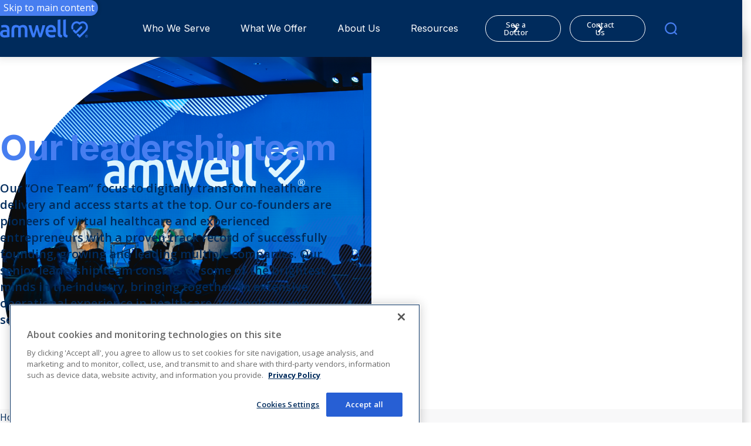

--- FILE ---
content_type: text/html; charset=utf-8
request_url: https://business.amwell.com/about-us/leadership-team
body_size: 15482
content:


<!DOCTYPE html>
<html lang="en" class="">
<head>
<!-- 
[DISABLED on 2025-10-27 — replaced by GTM OneTrust CMP tag for basic consent mode integration]
<script src="https://cdn.cookielaw.org/scripttemplates/otSDKStub.js"
        type="text/javascript" charset="UTF-8"
        data-domain-script="8e856dbf-d649-47d1-b66a-3d9022feaaf3"></script>
<script type="text/javascript">
  function OptanonWrapper() { }
</script>

End of disabled OneTrust embed
-->
        <!-- Google Tag Manager -->
        <script>
            (function (w, d, s, l, i) {
                w[l] = w[l] || []; w[l].push({
                    'gtm.start': new Date().getTime(),
                    event: 'gtm.js'
                });
                var f = d.getElementsByTagName(s)[0],
                    j = d.createElement(s),
                    dl = l != 'dataLayer' ? '&l=' + l : '';
                j.setAttributeNode(d.createAttribute('data-ot-ignore')); // Added for OneTrust
                j.async = true;
                j.src = 'https://www.googletagmanager.com/gtm.js?id=' + i + dl;
                f.parentNode.insertBefore(j, f);
            })(window, document, 'script', 'dataLayer', 'GTM-W9GMSR');
        </script>
        <!-- End Google Tag Manager -->

    <meta charset="utf-8">
    <meta http-equiv="X-UA-Compatible" content="IE=edge">
    <meta name="viewport" content="width=device-width, initial-scale=1.0"/>

    <link href="https://business.amwell.com/about-us/leadership-team" rel="canonical" />
    <meta name="title" content="Meet Amwell's Leadership Team – Visionaries in Digital Care" />
<meta name="description" content="Our “One Team” focus to digitally transform healthcare delivery and access starts at the top." />

    <title>Meet Amwell&#x27;s Leadership Team &#x2013; Visionaries in Digital Care</title>
    <meta name="og:title" property="og:title" content="Meet Amwell's Leadership Team – Visionaries in Digital Care">
<meta name="og:type" property="og:type" content="article">
<meta name="og:url" property="og:url" content="https://business.amwell.com/about-us/leadership-team">
<meta name="og:image" property="og:image" content="https://business.amwell.com/siteassets/images---new/mastheads/960x960_our-leadership-team_masthead-with-background-image_conference-1.png">
<meta name="og:description" property="og:description" content="Our “One Team” focus to digitally transform healthcare delivery and access starts at the top.">
<meta name="og:locale" property="og:locale" content="en">
<meta name="article:content_type" property="article:content_type" content="Leadership Landing Page">
<meta name="article:published_time" property="article:published_time" content="01/04/2023 16:49:08 PM">
<meta name="article:modified_time" property="article:modified_time" content="1/4/2023 4:49:08 PM">


    <link rel="icon" href="/icons/favicon.ico" type="image/x-icon" />
    <link rel="shortcut icon" href="/icons/favicon.ico" type="image/x-icon" />
    <link rel="apple-touch-icon" sizes="180x180" href="/icons/apple-touch-icon.png">
    <link rel="icon" type="image/png" sizes="32x32" href="/icons/favicon-32x32.png">
    <link rel="icon" type="image/png" sizes="16x16" href="/icons/favicon-16x16.png">
    <link rel="manifest" href="/icons/site.webmanifest">
    <link rel="mask-icon" href="/icons/safari-pinned-tab.svg" color="#002b5c">
    <meta name="msapplication-TileColor" content="#002b5c">
    <meta name="theme-color" content="#002b5c">

    <link rel="stylesheet" href="/css/default.css?v=639041344290784937"/>


    
    

    <script>
!function(T,l,y){var S=T.location,k="script",D="instrumentationKey",C="ingestionendpoint",I="disableExceptionTracking",E="ai.device.",b="toLowerCase",w="crossOrigin",N="POST",e="appInsightsSDK",t=y.name||"appInsights";(y.name||T[e])&&(T[e]=t);var n=T[t]||function(d){var g=!1,f=!1,m={initialize:!0,queue:[],sv:"5",version:2,config:d};function v(e,t){var n={},a="Browser";return n[E+"id"]=a[b](),n[E+"type"]=a,n["ai.operation.name"]=S&&S.pathname||"_unknown_",n["ai.internal.sdkVersion"]="javascript:snippet_"+(m.sv||m.version),{time:function(){var e=new Date;function t(e){var t=""+e;return 1===t.length&&(t="0"+t),t}return e.getUTCFullYear()+"-"+t(1+e.getUTCMonth())+"-"+t(e.getUTCDate())+"T"+t(e.getUTCHours())+":"+t(e.getUTCMinutes())+":"+t(e.getUTCSeconds())+"."+((e.getUTCMilliseconds()/1e3).toFixed(3)+"").slice(2,5)+"Z"}(),iKey:e,name:"Microsoft.ApplicationInsights."+e.replace(/-/g,"")+"."+t,sampleRate:100,tags:n,data:{baseData:{ver:2}}}}var h=d.url||y.src;if(h){function a(e){var t,n,a,i,r,o,s,c,u,p,l;g=!0,m.queue=[],f||(f=!0,t=h,s=function(){var e={},t=d.connectionString;if(t)for(var n=t.split(";"),a=0;a<n.length;a++){var i=n[a].split("=");2===i.length&&(e[i[0][b]()]=i[1])}if(!e[C]){var r=e.endpointsuffix,o=r?e.location:null;e[C]="https://"+(o?o+".":"")+"dc."+(r||"services.visualstudio.com")}return e}(),c=s[D]||d[D]||"",u=s[C],p=u?u+"/v2/track":d.endpointUrl,(l=[]).push((n="SDK LOAD Failure: Failed to load Application Insights SDK script (See stack for details)",a=t,i=p,(o=(r=v(c,"Exception")).data).baseType="ExceptionData",o.baseData.exceptions=[{typeName:"SDKLoadFailed",message:n.replace(/\./g,"-"),hasFullStack:!1,stack:n+"\nSnippet failed to load ["+a+"] -- Telemetry is disabled\nHelp Link: https://go.microsoft.com/fwlink/?linkid=2128109\nHost: "+(S&&S.pathname||"_unknown_")+"\nEndpoint: "+i,parsedStack:[]}],r)),l.push(function(e,t,n,a){var i=v(c,"Message"),r=i.data;r.baseType="MessageData";var o=r.baseData;return o.message='AI (Internal): 99 message:"'+("SDK LOAD Failure: Failed to load Application Insights SDK script (See stack for details) ("+n+")").replace(/\"/g,"")+'"',o.properties={endpoint:a},i}(0,0,t,p)),function(e,t){if(JSON){var n=T.fetch;if(n&&!y.useXhr)n(t,{method:N,body:JSON.stringify(e),mode:"cors"});else if(XMLHttpRequest){var a=new XMLHttpRequest;a.open(N,t),a.setRequestHeader("Content-type","application/json"),a.send(JSON.stringify(e))}}}(l,p))}function i(e,t){f||setTimeout(function(){!t&&m.core||a()},500)}var e=function(){var n=l.createElement(k);n.src=h;var e=y[w];return!e&&""!==e||"undefined"==n[w]||(n[w]=e),n.onload=i,n.onerror=a,n.onreadystatechange=function(e,t){"loaded"!==n.readyState&&"complete"!==n.readyState||i(0,t)},n}();y.ld<0?l.getElementsByTagName("head")[0].appendChild(e):setTimeout(function(){l.getElementsByTagName(k)[0].parentNode.appendChild(e)},y.ld||0)}try{m.cookie=l.cookie}catch(p){}function t(e){for(;e.length;)!function(t){m[t]=function(){var e=arguments;g||m.queue.push(function(){m[t].apply(m,e)})}}(e.pop())}var n="track",r="TrackPage",o="TrackEvent";t([n+"Event",n+"PageView",n+"Exception",n+"Trace",n+"DependencyData",n+"Metric",n+"PageViewPerformance","start"+r,"stop"+r,"start"+o,"stop"+o,"addTelemetryInitializer","setAuthenticatedUserContext","clearAuthenticatedUserContext","flush"]),m.SeverityLevel={Verbose:0,Information:1,Warning:2,Error:3,Critical:4};var s=(d.extensionConfig||{}).ApplicationInsightsAnalytics||{};if(!0!==d[I]&&!0!==s[I]){var c="onerror";t(["_"+c]);var u=T[c];T[c]=function(e,t,n,a,i){var r=u&&u(e,t,n,a,i);return!0!==r&&m["_"+c]({message:e,url:t,lineNumber:n,columnNumber:a,error:i}),r},d.autoExceptionInstrumented=!0}return m}(y.cfg);function a(){y.onInit&&y.onInit(n)}(T[t]=n).queue&&0===n.queue.length?(n.queue.push(a),n.trackPageView({})):a()}(window,document,{src: "https://js.monitor.azure.com/scripts/b/ai.2.gbl.min.js", crossOrigin: "anonymous", cfg: { instrumentationKey:'c98d2c39-3f71-4251-85b4-f57346b05c60', disableCookiesUsage: false }});
</script>

    <style>

.featured-leadership-card picture:after {
display: none;
}
</style>

    
    
<script type="application/ld+json">{"@context":"https://schema.org","@type":"WebPage","name":"Our leadership team","description":"Our \u201COne Team\u201D focus to digitally transform healthcare delivery and access starts at the top.","image":{"@type":"ImageObject","url":"https://business.amwell.com/siteassets/images---new/mastheads/960x960_our-leadership-team_masthead-with-background-image_conference-1.png"},"url":"https://business.amwell.com/about-us/leadership-team","primaryImageOfPage":{"@type":"ImageObject","url":"https://business.amwell.com/siteassets/images---new/mastheads/960x960_our-leadership-team_masthead-with-background-image_conference-1.png"}}</script></head>
<body>
        <!-- Google Tag Manager (noscript) -->
        <noscript>
            <iframe src="https://www.googletagmanager.com/ns.html?id=GTM-W9GMSR" height="0" width="0" style="display: none; visibility: hidden"></iframe>
        </noscript>
        <!-- End Google Tag Manager (noscript) -->

    <button class="skip-to-content-control" data-element-to-scroll-selector="contentToScroll" data-module="skip-to-content-control">Skip to main content</button>
    


<div class="loading-box" style="display: none">
    <div class="loader"></div>
</div>






<!-- Header -->
<section data-module="header" class="header__wrapper">
    <header class="header">
        <div class="header__container">
            <a href="/" class="header__logo-link">
                



    <img src="/globalassets/images/logos/amwell-logo_white_2023_v02.svg" alt="amwell logo white with registered tm" 
          class="header__logo-link-image header__logo-link-image--light"
          width="150"
          height="35"
         
         
         
         
          />
  
                



    <img src="/globalassets/images/logos/amwell-logo_blue_2023_v02_rbg.svg" alt="amwell logo blue with registered tm" 
          class="header__logo-link-image header__logo-link-image--dark"
          width="150"
          height="35"
         
         
         
         
          />
  
            </a>
            <div class="header-nav-wrapper" role="navigation">
                    <ul class="header__primary-nav" role="menubar">
                            <li class="header__primary-nav-item header__megamenu-wrapper-item" role="menuitem">


<button class="header__megamenu-wrapper-item-link">
    Who We Serve
    <svg viewBox="0 0 14 12"  class="link__icon link__icon--right header__megamenu-wrapper-item-link-icon toggle-open" role="presentation">
        <use xlink:href="#icon-chevron-down" />
    </svg>
        <svg viewBox="0 0 14 12"  class="link__icon link__icon--right header__megamenu-wrapper-item-link-icon toggle-close" role="presentation">
        <use xlink:href="#icon-chevron-up" />
    </svg>
</button>
<div class="header__mega-menu" aria-hidden="true" role="menu">
    <div class="header__container">
        <div class="header__mega-menu-callout">
            <div class="header__mega-menu-callout-title">Who We Serve</div>
                <p class="header__mega-menu-callout-content">
                    We connect providers, payers and innovators, working alongside them to create an ecosystem of care that spans across in-person, virtual and automated care. 
                </p>
        </div>
            <div class="header__mega-menu-links-wrapper">
                    <ul class="header__mega-menu-links-group">
                            <li class="header__mega-menu-links-item">
                                <a class="header__mega-menu-link" href="/who-we-serve/providers">
                                    <span class="header__mega-menu-link-header-wrapper">
                                        



    <img src="/globalassets/images---new/navigation/80x80_navigation_icon_-provider-network-services.svg" alt="icon providers solutions" 
          class="header__mega-menu-link-icon"
         
         
         
         
         
         
          />
  
                                        <span class="header__mega-menu-link-title">Providers</span>
                                    </span>
                                    <svg viewBox="0 0 8 12" class="header__mega-menu-link-icon-right" role="presentation">
                                        <use xlink:href="#chevron-right"></use>
                                    </svg>
                                </a>
                            </li>
                            <li class="header__mega-menu-links-item">
                                <a class="header__mega-menu-link" href="/who-we-serve/payers">
                                    <span class="header__mega-menu-link-header-wrapper">
                                        



    <img src="/globalassets/images---new/navigation/80x80_navigation_icon_-payer-solutions.svg" alt="Payers solutions" 
          class="header__mega-menu-link-icon"
         
         
         
         
         
         
          />
  
                                        <span class="header__mega-menu-link-title">Payers</span>
                                    </span>
                                    <svg viewBox="0 0 8 12" class="header__mega-menu-link-icon-right" role="presentation">
                                        <use xlink:href="#chevron-right"></use>
                                    </svg>
                                </a>
                            </li>
                    </ul>
                    <ul class="header__mega-menu-links-group">
                            <li class="header__mega-menu-links-item">
                                <a class="header__mega-menu-link" href="/who-we-serve/government">
                                    <span class="header__mega-menu-link-header-wrapper">
                                        



    <img src="/globalassets/images---new/navigation/80x80_navigation_icon_-government.svg" alt="Icon Government" 
          class="header__mega-menu-link-icon"
         
         
         
         
         
         
          />
  
                                        <span class="header__mega-menu-link-title">Government</span>
                                    </span>
                                    <svg viewBox="0 0 8 12" class="header__mega-menu-link-icon-right" role="presentation">
                                        <use xlink:href="#chevron-right"></use>
                                    </svg>
                                </a>
                            </li>
                            <li class="header__mega-menu-links-item">
                                <a class="header__mega-menu-link" href="/who-we-serve/higher-education">
                                    <span class="header__mega-menu-link-header-wrapper">
                                        



    <img src="/globalassets/images---new/navigation/80x80_navigation_icon_-higher-education.svg" alt="Icon Higher Education" 
          class="header__mega-menu-link-icon"
         
         
         
         
         
         
          />
  
                                        <span class="header__mega-menu-link-title">Higher Education</span>
                                    </span>
                                    <svg viewBox="0 0 8 12" class="header__mega-menu-link-icon-right" role="presentation">
                                        <use xlink:href="#chevron-right"></use>
                                    </svg>
                                </a>
                            </li>
                    </ul>
            </div>
    </div>
</div>
                            </li>
                            <li class="header__primary-nav-item header__megamenu-wrapper-item" role="menuitem">


<button class="header__megamenu-wrapper-item-link">
    What We Offer
    <svg viewBox="0 0 14 12"  class="link__icon link__icon--right header__megamenu-wrapper-item-link-icon toggle-open" role="presentation">
        <use xlink:href="#icon-chevron-down" />
    </svg>
        <svg viewBox="0 0 14 12"  class="link__icon link__icon--right header__megamenu-wrapper-item-link-icon toggle-close" role="presentation">
        <use xlink:href="#icon-chevron-up" />
    </svg>
</button>
<div class="header__mega-menu" aria-hidden="true" role="menu">
    <div class="header__container">
        <div class="header__mega-menu-callout">
            <div class="header__mega-menu-callout-title">What We Offer</div>
                <p class="header__mega-menu-callout-content">
                    It starts with our future-ready platform&#x2014;a convergence of technologies, services and devices that enables care delivery at scale, anytime and any place.
                </p>
        </div>
            <div class="header__mega-menu-links-wrapper">
                    <ul class="header__mega-menu-links-group">
                            <li class="header__mega-menu-links-item">
                                <a class="header__mega-menu-link" href="/what-we-offer/for-providers">
                                    <span class="header__mega-menu-link-header-wrapper">
                                        



    <img src="/globalassets/images---new/navigation/80x80_navigation_icon_-provider-network-services.svg" alt="icon providers solutions" 
          class="header__mega-menu-link-icon"
         
         
         
         
         
         
          />
  
                                        <span class="header__mega-menu-link-title">Provider Solutions</span>
                                    </span>
                                    <svg viewBox="0 0 8 12" class="header__mega-menu-link-icon-right" role="presentation">
                                        <use xlink:href="#chevron-right"></use>
                                    </svg>
                                </a>
                            </li>
                            <li class="header__mega-menu-links-item">
                                <a class="header__mega-menu-link" href="/what-we-offer/for-payers">
                                    <span class="header__mega-menu-link-header-wrapper">
                                        



    <img src="/globalassets/images---new/navigation/80x80_navigation_icon_-payer-solutions.svg" alt="Payers solutions" 
          class="header__mega-menu-link-icon"
         
         
         
         
         
         
          />
  
                                        <span class="header__mega-menu-link-title">Payer Solutions</span>
                                    </span>
                                    <svg viewBox="0 0 8 12" class="header__mega-menu-link-icon-right" role="presentation">
                                        <use xlink:href="#chevron-right"></use>
                                    </svg>
                                </a>
                            </li>
                    </ul>
                    <ul class="header__mega-menu-links-group">
                            <li class="header__mega-menu-links-item">
                                <a class="header__mega-menu-link" href="/the-amwell-platform">
                                    <span class="header__mega-menu-link-header-wrapper">
                                        



    <img src="/globalassets/images---new/navigation/80x80_navigation_icon_-amwell-converge-platform.svg" alt="Icon converge" 
          class="header__mega-menu-link-icon"
         
         
         
         
         
         
          />
  
                                        <span class="header__mega-menu-link-title">The Amwell&#x2122; platform</span>
                                    </span>
                                    <svg viewBox="0 0 8 12" class="header__mega-menu-link-icon-right" role="presentation">
                                        <use xlink:href="#chevron-right"></use>
                                    </svg>
                                </a>
                            </li>
                            <li class="header__mega-menu-links-item">
                                <a class="header__mega-menu-link" href="/what-we-offer/specialty-consults">
                                    <span class="header__mega-menu-link-header-wrapper">
                                        



    <img src="/globalassets/images---new/navigation/80x80_navigation_icon_specialty-consults.svg" alt="Icon specialty consults" 
          class="header__mega-menu-link-icon"
         
         
         
         
         
         
          />
  
                                        <span class="header__mega-menu-link-title">Specialty Consults</span>
                                    </span>
                                    <svg viewBox="0 0 8 12" class="header__mega-menu-link-icon-right" role="presentation">
                                        <use xlink:href="#chevron-right"></use>
                                    </svg>
                                </a>
                            </li>
                            <li class="header__mega-menu-links-item">
                                <a class="header__mega-menu-link" href="/what-we-offer/provider-networks">
                                    <span class="header__mega-menu-link-header-wrapper">
                                        



    <img src="/globalassets/images---new/navigation/80x80_navigation_icon_-provider-network-services.svg" alt="icon providers solutions" 
          class="header__mega-menu-link-icon"
         
         
         
         
         
         
          />
  
                                        <span class="header__mega-menu-link-title">Provider Network Services</span>
                                    </span>
                                    <svg viewBox="0 0 8 12" class="header__mega-menu-link-icon-right" role="presentation">
                                        <use xlink:href="#chevron-right"></use>
                                    </svg>
                                </a>
                            </li>
                    </ul>
            </div>
    </div>
</div>
                            </li>
                            <li class="header__primary-nav-item header__megamenu-wrapper-item" role="menuitem">


<button class="header__megamenu-wrapper-item-link">
    About Us
    <svg viewBox="0 0 14 12"  class="link__icon link__icon--right header__megamenu-wrapper-item-link-icon toggle-open" role="presentation">
        <use xlink:href="#icon-chevron-down" />
    </svg>
        <svg viewBox="0 0 14 12"  class="link__icon link__icon--right header__megamenu-wrapper-item-link-icon toggle-close" role="presentation">
        <use xlink:href="#icon-chevron-up" />
    </svg>
</button>
<div class="header__mega-menu" aria-hidden="true" role="menu">
    <div class="header__container">
        <div class="header__mega-menu-callout">
            <div class="header__mega-menu-callout-title">About Us</div>
                <p class="header__mega-menu-callout-content">
                    At Amwell, we digitally empower our clients&#x2019; healthcare ambitions, enabling better outcomes for all.
                </p>
                <a href="/about-us" class="btn btn--primary btn--light btn--outline" >
                    Learn more
                    <svg viewBox="0 0 8 12" class="header__mega-menu-link-icon-right" role="presentation">
                        <use xlink:href="#chevron-right"></use>
                    </svg>
                </a>
        </div>
            <div class="header__mega-menu-links-wrapper">
                    <ul class="header__mega-menu-links-group">
                            <li class="header__mega-menu-links-item">
                                <a class="header__mega-menu-link" href="/about-us/leadership-team">
                                    <span class="header__mega-menu-link-header-wrapper">
                                        



    <img src="/globalassets/images---new/navigation/80x80_navigation_icon_ourpeople-recruitment.svg" alt="leadership" 
          class="header__mega-menu-link-icon"
         
         
         
         
         
         
          />
  
                                        <span class="header__mega-menu-link-title">Leadership Team</span>
                                    </span>
                                    <svg viewBox="0 0 8 12" class="header__mega-menu-link-icon-right" role="presentation">
                                        <use xlink:href="#chevron-right"></use>
                                    </svg>
                                </a>
                            </li>
                            <li class="header__mega-menu-links-item">
                                <a class="header__mega-menu-link" href="/about-us/careers">
                                    <span class="header__mega-menu-link-header-wrapper">
                                        



    <img src="/globalassets/images---new/navigation/80x80_navigation_icon_deliverawesome.svg" alt="Icon working here" 
          class="header__mega-menu-link-icon"
         
         
         
         
         
         
          />
  
                                        <span class="header__mega-menu-link-title">Careers</span>
                                    </span>
                                    <svg viewBox="0 0 8 12" class="header__mega-menu-link-icon-right" role="presentation">
                                        <use xlink:href="#chevron-right"></use>
                                    </svg>
                                </a>
                            </li>
                            <li class="header__mega-menu-links-item">
                                <a class="header__mega-menu-link" href="/about-us/careers/jobs">
                                    <span class="header__mega-menu-link-header-wrapper">
                                        



    <img src="/globalassets/images---new/navigation/80x80_navigation_icon_team-oneteam.svg" alt="careers" 
          class="header__mega-menu-link-icon"
         
         
         
         
         
         
          />
  
                                        <span class="header__mega-menu-link-title">Job Board</span>
                                    </span>
                                    <svg viewBox="0 0 8 12" class="header__mega-menu-link-icon-right" role="presentation">
                                        <use xlink:href="#chevron-right"></use>
                                    </svg>
                                </a>
                            </li>
                            <li class="header__mega-menu-links-item">
                                <a class="header__mega-menu-link" href="/about-us/our-partners">
                                    <span class="header__mega-menu-link-header-wrapper">
                                        



    <img src="/globalassets/images---new/navigation/80x80_navigation_icon_partnership.svg" alt="Icon partnership" 
          class="header__mega-menu-link-icon"
         
         
         
         
         
         
          />
  
                                        <span class="header__mega-menu-link-title">Our partners</span>
                                    </span>
                                    <svg viewBox="0 0 8 12" class="header__mega-menu-link-icon-right" role="presentation">
                                        <use xlink:href="#chevron-right"></use>
                                    </svg>
                                </a>
                            </li>
                    </ul>
                    <ul class="header__mega-menu-links-group">
                            <li class="header__mega-menu-links-item">
                                <a class="header__mega-menu-link" href="/about-us/board-of-directors">
                                    <span class="header__mega-menu-link-header-wrapper">
                                        



    <img src="/globalassets/images---new/navigation/80x80_navigation_icon_boardofdirectors.svg" alt="icon board of director" 
          class="header__mega-menu-link-icon"
         
         
         
         
         
         
          />
  
                                        <span class="header__mega-menu-link-title">Board of Directors</span>
                                    </span>
                                    <svg viewBox="0 0 8 12" class="header__mega-menu-link-icon-right" role="presentation">
                                        <use xlink:href="#chevron-right"></use>
                                    </svg>
                                </a>
                            </li>
                            <li class="header__mega-menu-links-item">
                                <a class="header__mega-menu-link" href="/about-us/news">
                                    <span class="header__mega-menu-link-header-wrapper">
                                        



    <img src="/globalassets/images---new/navigation/80x80_navigation_icon_awareness-announcement.svg" alt="News" 
          class="header__mega-menu-link-icon"
         
         
         
         
         
         
          />
  
                                        <span class="header__mega-menu-link-title">News</span>
                                    </span>
                                    <svg viewBox="0 0 8 12" class="header__mega-menu-link-icon-right" role="presentation">
                                        <use xlink:href="#chevron-right"></use>
                                    </svg>
                                </a>
                            </li>
                            <li class="header__mega-menu-links-item">
                                <a class="header__mega-menu-link" href="/about-us/events">
                                    <span class="header__mega-menu-link-header-wrapper">
                                        



    <img src="/globalassets/images---new/navigation/80x80_navigation_icon_events.svg" alt="Events" 
          class="header__mega-menu-link-icon"
         
         
         
         
         
         
          />
  
                                        <span class="header__mega-menu-link-title">Events</span>
                                    </span>
                                    <svg viewBox="0 0 8 12" class="header__mega-menu-link-icon-right" role="presentation">
                                        <use xlink:href="#chevron-right"></use>
                                    </svg>
                                </a>
                            </li>
                            <li class="header__mega-menu-links-item">
                                <a class="header__mega-menu-link" href="https://investors.amwell.com/overview/default.aspx" target="_blank">
                                    <span class="header__mega-menu-link-header-wrapper">
                                        



    <img src="/globalassets/images---new/navigation/80x80_navigation_icon_ourpeople-recruitment-2.svg" alt="Icon investment" 
          class="header__mega-menu-link-icon"
         
         
         
         
         
         
          />
  
                                        <span class="header__mega-menu-link-title">Investor Relations</span>
                                    </span>
                                    <svg viewBox="0 0 8 12" class="header__mega-menu-link-icon-right" role="presentation">
                                        <use xlink:href="#chevron-right"></use>
                                    </svg>
                                </a>
                            </li>
                    </ul>
            </div>
    </div>
</div>
                            </li>
                            <li class="header__primary-nav-item header__megamenu-wrapper-item" role="menuitem">


<button class="header__megamenu-wrapper-item-link">
    Resources
    <svg viewBox="0 0 14 12"  class="link__icon link__icon--right header__megamenu-wrapper-item-link-icon toggle-open" role="presentation">
        <use xlink:href="#icon-chevron-down" />
    </svg>
        <svg viewBox="0 0 14 12"  class="link__icon link__icon--right header__megamenu-wrapper-item-link-icon toggle-close" role="presentation">
        <use xlink:href="#icon-chevron-up" />
    </svg>
</button>
<div class="header__mega-menu" aria-hidden="true" role="menu">
    <div class="header__container">
        <div class="header__mega-menu-callout">
            <div class="header__mega-menu-callout-title">Resources</div>
                <p class="header__mega-menu-callout-content">
                    Explore Amwell&#x27;s content library. Improve the delivery of care with ideas and how-to practical information found in our blog posts, whitepapers, case studies, webinars, videos, etc.
                </p>
                <a href="https://resources.amwell.com/" class="btn btn--primary btn--light btn--outline" >
                    Explore our Resource Center
                    <svg viewBox="0 0 8 12" class="header__mega-menu-link-icon-right" role="presentation">
                        <use xlink:href="#chevron-right"></use>
                    </svg>
                </a>
        </div>
            <div class="header__mega-menu-links-wrapper">
                    <ul class="header__mega-menu-links-group">
                            <li class="header__mega-menu-links-item">
                                <a class="header__mega-menu-link" href="https://resources.amwell.com/provider-experience">
                                    <span class="header__mega-menu-link-header-wrapper">
                                        



    <img src="/globalassets/images---new/navigation/80x80_navigation_icon_provider-experience.svg" alt="Icon Provider Experience" 
          class="header__mega-menu-link-icon"
         
         
         
         
         
         
          />
  
                                        <span class="header__mega-menu-link-title">Provider Experience</span>
                                    </span>
                                    <svg viewBox="0 0 8 12" class="header__mega-menu-link-icon-right" role="presentation">
                                        <use xlink:href="#chevron-right"></use>
                                    </svg>
                                </a>
                            </li>
                            <li class="header__mega-menu-links-item">
                                <a class="header__mega-menu-link" href="https://resources.amwell.com/cost-savings">
                                    <span class="header__mega-menu-link-header-wrapper">
                                        



    <img src="/globalassets/images---new/navigation/80x80_navigation_icon_cost-savings.svg" alt="Icon Cost Savings" 
          class="header__mega-menu-link-icon"
         
         
         
         
         
         
          />
  
                                        <span class="header__mega-menu-link-title">Cost Savings</span>
                                    </span>
                                    <svg viewBox="0 0 8 12" class="header__mega-menu-link-icon-right" role="presentation">
                                        <use xlink:href="#chevron-right"></use>
                                    </svg>
                                </a>
                            </li>
                            <li class="header__mega-menu-links-item">
                                <a class="header__mega-menu-link" href="https://resources.amwell.com/improved-efficiency">
                                    <span class="header__mega-menu-link-header-wrapper">
                                        



    <img src="/globalassets/images---new/navigation/80x80_navigation_icon_improved-efficiency.svg" alt="Icon Improved Efficiency" 
          class="header__mega-menu-link-icon"
         
         
         
         
         
         
          />
  
                                        <span class="header__mega-menu-link-title">Improved Efficiency</span>
                                    </span>
                                    <svg viewBox="0 0 8 12" class="header__mega-menu-link-icon-right" role="presentation">
                                        <use xlink:href="#chevron-right"></use>
                                    </svg>
                                </a>
                            </li>
                            <li class="header__mega-menu-links-item">
                                <a class="header__mega-menu-link" href="https://resources.amwell.com/patient-experience">
                                    <span class="header__mega-menu-link-header-wrapper">
                                        



    <img src="/globalassets/images---new/navigation/80x80_navigation_icon_patient-experience.svg" alt="Icon Patient Experience" 
          class="header__mega-menu-link-icon"
         
         
         
         
         
         
          />
  
                                        <span class="header__mega-menu-link-title">Patient Experience</span>
                                    </span>
                                    <svg viewBox="0 0 8 12" class="header__mega-menu-link-icon-right" role="presentation">
                                        <use xlink:href="#chevron-right"></use>
                                    </svg>
                                </a>
                            </li>
                    </ul>
                    <ul class="header__mega-menu-links-group">
                            <li class="header__mega-menu-links-item">
                                <a class="header__mega-menu-link" href="https://resources.amwell.com/patient-retention">
                                    <span class="header__mega-menu-link-header-wrapper">
                                        



    <img src="/globalassets/images---new/navigation/80x80_navigation_icon_-patient-retention.svg" alt="Icon Patient Retention" 
          class="header__mega-menu-link-icon"
         
         
         
         
         
         
          />
  
                                        <span class="header__mega-menu-link-title">Patient Retention</span>
                                    </span>
                                    <svg viewBox="0 0 8 12" class="header__mega-menu-link-icon-right" role="presentation">
                                        <use xlink:href="#chevron-right"></use>
                                    </svg>
                                </a>
                            </li>
                            <li class="header__mega-menu-links-item">
                                <a class="header__mega-menu-link" href="https://resources.amwell.com/page/doing-well-webinar-series-providers">
                                    <span class="header__mega-menu-link-header-wrapper">
                                        



    <img src="/globalassets/images---new/navigation/80x80_navigation_icon_client-stories.svg" alt="Icon Client Stories" 
          class="header__mega-menu-link-icon"
         
         
         
         
         
         
          />
  
                                        <span class="header__mega-menu-link-title">Client stories for providers</span>
                                    </span>
                                    <svg viewBox="0 0 8 12" class="header__mega-menu-link-icon-right" role="presentation">
                                        <use xlink:href="#chevron-right"></use>
                                    </svg>
                                </a>
                            </li>
                            <li class="header__mega-menu-links-item">
                                <a class="header__mega-menu-link" href="https://resources.amwell.com/page/doing-well-webinar-series-payers">
                                    <span class="header__mega-menu-link-header-wrapper">
                                        



    <img src="/globalassets/images---new/navigation/80x80_navigation_icon_-payer-solutions.svg" alt="Payers solutions" 
          class="header__mega-menu-link-icon"
         
         
         
         
         
         
          />
  
                                        <span class="header__mega-menu-link-title">Digital care for payers</span>
                                    </span>
                                    <svg viewBox="0 0 8 12" class="header__mega-menu-link-icon-right" role="presentation">
                                        <use xlink:href="#chevron-right"></use>
                                    </svg>
                                </a>
                            </li>
                            <li class="header__mega-menu-links-item">
                                <a class="header__mega-menu-link" href="https://resources.amwell.com/blog">
                                    <span class="header__mega-menu-link-header-wrapper">
                                        



    <img src="/globalassets/images---new/navigation/30-x-30_blog_icon-confidentiality-and-privacy_whtbckgrnd-1.svg" alt="Amwell blog" 
          class="header__mega-menu-link-icon"
         
         
         
         
         
         
          />
  
                                        <span class="header__mega-menu-link-title">Amwell blog</span>
                                    </span>
                                    <svg viewBox="0 0 8 12" class="header__mega-menu-link-icon-right" role="presentation">
                                        <use xlink:href="#chevron-right"></use>
                                    </svg>
                                </a>
                            </li>
                    </ul>
            </div>
    </div>
</div>
                            </li>

                        <li class="utility-nav-mobile-container" role="navigation">
                            <ul class="header__utility-nav-mobile">
                                        <li class="header__utility-nav-mobile-item">
                                            <a href="https://patients.amwell.com/" class="btn btn--primary btn--outline btn--small btn--light" target="_blank" rel="noreferrer">
                                                See a Doctor
                                                <svg viewBox="0 0 8 12" role="presentation">
                                                    <use xlink:href="#chevron-right" />
                                                </svg>
                                            </a>
                                        </li>
                                    <li class="header__utility-nav-mobile-item">
                                        <a href="/contact-us" class="btn btn--primary btn--outline btn--small btn--light">
                                            Contact Us
                                            <svg viewBox="0 0 8 12" role="presentation">
                                                <use xlink:href="#chevron-right" />
                                            </svg>
                                        </a>
                                    </li>
                            </ul>
                        </li>
                    </ul>

                <ul class="header__utility-nav" role="menubar">
                            <li class="header__utility-nav-item" role="presentation">
                                <a href="https://patients.amwell.com/" class="btn btn--primary btn--outline btn--small btn--light" target="_blank" rel="noreferrer" role="menuitem">
                                    See a Doctor
                                    <svg viewBox="0 0 8 12" role="presentation">
                                        <use xlink:href="#chevron-right" />
                                    </svg>
                                </a>
                            </li>
                        <li class="header__utility-nav-item" role="presentation">
                            <a href="/contact-us" class="btn btn--primary btn--outline btn--small btn--light" role="menuitem">
                                Contact Us
                                <svg viewBox="0 0 8 12" class="link__icon link__icon--right" role="presentation">
                                    <use xlink:href="#chevron-right" />
                                </svg>
                            </a>
                        </li>
                </ul>

                


<div class="header__megamenu-wrapper-item header__mega-menu-search-wrapper">
    <button class="header__menu-search-button header__megamenu-wrapper-item-link" aria-label="search">
        <svg viewBox="0 0 18 18" xmlns="http://www.w3.org/2000/svg">
            <use xlink:href="#search" />
        </svg>
        <p>Search</p>
    </button>
    <div class="header__mega-menu" aria-hidden="true">
        <div class="header__container">
            <div class="header__mega-menu-search-wrapper-content ">
                <div class="header__mega-menu-callout-title">Search</div>
                <form action="/search-results" class="search-form">
                    <input type="text" name="term" class="search-input" placeholder="Search Amwell.com">
                    <svg viewBox="0 0 18 18" xmlns="http://www.w3.org/2000/svg" class="search-icon">
                        <use xlink:href="#search" />
                    </svg>
                    <button aria-label="Clear Search" class="search-form__clear" type="button">
                        <svg  class="search-form__clear-icon" role="presentation">
                            <use xlink:href="#icon-close" />
                        </svg>
                    </button>
                    <button type="submit" class="btn btn--primary btn--search-submit">Search
                         <svg viewBox="0 0 8 12" role="presentation">
                            <use xlink:href="#chevron-right" />
                        </svg>
                    </button>
                </form>
            </div>
            <div class="header__mega-menu-search-links">
                <div class="header__mega-menu-search-links-title">
                    Most Frequently Visited
                </div>
                    <ul class="header__mega-menu-search-links-list">
                            <li class="header__mega-menu-search-links-item">
                                <a href="/the-amwell-platform" class="link">
                                    Digital Care Platform
                                    <svg viewBox="0 0 8 12" class="link__icon link__icon--right" role="presentation">
                                        <use xlink:href="#chevron-right" />
                                    </svg>
                                </a>
                            </li>
                            <li class="header__mega-menu-search-links-item">
                                <a href="/what-we-offer/for-providers/silvercloud-by-amwell-for-providers" class="link">
                                    Digital Behavioral Health
                                    <svg viewBox="0 0 8 12" class="link__icon link__icon--right" role="presentation">
                                        <use xlink:href="#chevron-right" />
                                    </svg>
                                </a>
                            </li>
                            <li class="header__mega-menu-search-links-item">
                                <a href="/what-we-offer/for-providers/automated-care-programs" class="link">
                                    Automate Care Programs
                                    <svg viewBox="0 0 8 12" class="link__icon link__icon--right" role="presentation">
                                        <use xlink:href="#chevron-right" />
                                    </svg>
                                </a>
                            </li>
                            <li class="header__mega-menu-search-links-item">
                                <a href="/what-we-offer/specialty-consults" class="link">
                                    Virtual Care Hardware
                                    <svg viewBox="0 0 8 12" class="link__icon link__icon--right" role="presentation">
                                        <use xlink:href="#chevron-right" />
                                    </svg>
                                </a>
                            </li>
                    </ul>
            </div>
        </div>
    </div>
</div>
            
                <button class="header__mobile-menu-toggle-button" aria-label="Mobile Menu">
                    <svg viewBox="0 0 65 28" fill="none" xmlns="http://www.w3.org/2000/svg" class="toggle-open">
                        <use xlink:href="#icon-hamburger" />
                    </svg>
                    <svg viewBox="0 0 16 16" fill="none" xmlns="http://www.w3.org/2000/svg" class="toggle-close">
                        <use xlink:href="#icon-close" />
                    </svg>
                </button>
                    <ul class="header__primary-nav mobile-only" role="menubar">
                            <li class="header__primary-nav-item header__megamenu-wrapper-item">


<button class="header__megamenu-wrapper-item-link">
    Who We Serve
    <svg viewBox="0 0 14 12"  class="link__icon link__icon--right header__megamenu-wrapper-item-link-icon toggle-open" role="presentation">
        <use xlink:href="#icon-chevron-down" />
    </svg>
        <svg viewBox="0 0 14 12"  class="link__icon link__icon--right header__megamenu-wrapper-item-link-icon toggle-close" role="presentation">
        <use xlink:href="#icon-chevron-up" />
    </svg>
</button>
<div class="header__mega-menu" aria-hidden="true" role="menu">
    <div class="header__container">
        <div class="header__mega-menu-callout">
            <div class="header__mega-menu-callout-title">Who We Serve</div>
                <p class="header__mega-menu-callout-content">
                    We connect providers, payers and innovators, working alongside them to create an ecosystem of care that spans across in-person, virtual and automated care. 
                </p>
        </div>
            <div class="header__mega-menu-links-wrapper">
                    <ul class="header__mega-menu-links-group">
                            <li class="header__mega-menu-links-item">
                                <a class="header__mega-menu-link" href="/who-we-serve/providers">
                                    <span class="header__mega-menu-link-header-wrapper">
                                        



    <img src="/globalassets/images---new/navigation/80x80_navigation_icon_-provider-network-services.svg" alt="icon providers solutions" 
          class="header__mega-menu-link-icon"
         
         
         
         
         
         
          />
  
                                        <span class="header__mega-menu-link-title">Providers</span>
                                    </span>
                                    <svg viewBox="0 0 8 12" class="header__mega-menu-link-icon-right" role="presentation">
                                        <use xlink:href="#chevron-right"></use>
                                    </svg>
                                </a>
                            </li>
                            <li class="header__mega-menu-links-item">
                                <a class="header__mega-menu-link" href="/who-we-serve/payers">
                                    <span class="header__mega-menu-link-header-wrapper">
                                        



    <img src="/globalassets/images---new/navigation/80x80_navigation_icon_-payer-solutions.svg" alt="Payers solutions" 
          class="header__mega-menu-link-icon"
         
         
         
         
         
         
          />
  
                                        <span class="header__mega-menu-link-title">Payers</span>
                                    </span>
                                    <svg viewBox="0 0 8 12" class="header__mega-menu-link-icon-right" role="presentation">
                                        <use xlink:href="#chevron-right"></use>
                                    </svg>
                                </a>
                            </li>
                    </ul>
                    <ul class="header__mega-menu-links-group">
                            <li class="header__mega-menu-links-item">
                                <a class="header__mega-menu-link" href="/who-we-serve/government">
                                    <span class="header__mega-menu-link-header-wrapper">
                                        



    <img src="/globalassets/images---new/navigation/80x80_navigation_icon_-government.svg" alt="Icon Government" 
          class="header__mega-menu-link-icon"
         
         
         
         
         
         
          />
  
                                        <span class="header__mega-menu-link-title">Government</span>
                                    </span>
                                    <svg viewBox="0 0 8 12" class="header__mega-menu-link-icon-right" role="presentation">
                                        <use xlink:href="#chevron-right"></use>
                                    </svg>
                                </a>
                            </li>
                            <li class="header__mega-menu-links-item">
                                <a class="header__mega-menu-link" href="/who-we-serve/higher-education">
                                    <span class="header__mega-menu-link-header-wrapper">
                                        



    <img src="/globalassets/images---new/navigation/80x80_navigation_icon_-higher-education.svg" alt="Icon Higher Education" 
          class="header__mega-menu-link-icon"
         
         
         
         
         
         
          />
  
                                        <span class="header__mega-menu-link-title">Higher Education</span>
                                    </span>
                                    <svg viewBox="0 0 8 12" class="header__mega-menu-link-icon-right" role="presentation">
                                        <use xlink:href="#chevron-right"></use>
                                    </svg>
                                </a>
                            </li>
                    </ul>
            </div>
    </div>
</div>
                            </li>
                            <li class="header__primary-nav-item header__megamenu-wrapper-item">


<button class="header__megamenu-wrapper-item-link">
    What We Offer
    <svg viewBox="0 0 14 12"  class="link__icon link__icon--right header__megamenu-wrapper-item-link-icon toggle-open" role="presentation">
        <use xlink:href="#icon-chevron-down" />
    </svg>
        <svg viewBox="0 0 14 12"  class="link__icon link__icon--right header__megamenu-wrapper-item-link-icon toggle-close" role="presentation">
        <use xlink:href="#icon-chevron-up" />
    </svg>
</button>
<div class="header__mega-menu" aria-hidden="true" role="menu">
    <div class="header__container">
        <div class="header__mega-menu-callout">
            <div class="header__mega-menu-callout-title">What We Offer</div>
                <p class="header__mega-menu-callout-content">
                    It starts with our future-ready platform&#x2014;a convergence of technologies, services and devices that enables care delivery at scale, anytime and any place.
                </p>
        </div>
            <div class="header__mega-menu-links-wrapper">
                    <ul class="header__mega-menu-links-group">
                            <li class="header__mega-menu-links-item">
                                <a class="header__mega-menu-link" href="/what-we-offer/for-providers">
                                    <span class="header__mega-menu-link-header-wrapper">
                                        



    <img src="/globalassets/images---new/navigation/80x80_navigation_icon_-provider-network-services.svg" alt="icon providers solutions" 
          class="header__mega-menu-link-icon"
         
         
         
         
         
         
          />
  
                                        <span class="header__mega-menu-link-title">Provider Solutions</span>
                                    </span>
                                    <svg viewBox="0 0 8 12" class="header__mega-menu-link-icon-right" role="presentation">
                                        <use xlink:href="#chevron-right"></use>
                                    </svg>
                                </a>
                            </li>
                            <li class="header__mega-menu-links-item">
                                <a class="header__mega-menu-link" href="/what-we-offer/for-payers">
                                    <span class="header__mega-menu-link-header-wrapper">
                                        



    <img src="/globalassets/images---new/navigation/80x80_navigation_icon_-payer-solutions.svg" alt="Payers solutions" 
          class="header__mega-menu-link-icon"
         
         
         
         
         
         
          />
  
                                        <span class="header__mega-menu-link-title">Payer Solutions</span>
                                    </span>
                                    <svg viewBox="0 0 8 12" class="header__mega-menu-link-icon-right" role="presentation">
                                        <use xlink:href="#chevron-right"></use>
                                    </svg>
                                </a>
                            </li>
                    </ul>
                    <ul class="header__mega-menu-links-group">
                            <li class="header__mega-menu-links-item">
                                <a class="header__mega-menu-link" href="/the-amwell-platform">
                                    <span class="header__mega-menu-link-header-wrapper">
                                        



    <img src="/globalassets/images---new/navigation/80x80_navigation_icon_-amwell-converge-platform.svg" alt="Icon converge" 
          class="header__mega-menu-link-icon"
         
         
         
         
         
         
          />
  
                                        <span class="header__mega-menu-link-title">The Amwell&#x2122; platform</span>
                                    </span>
                                    <svg viewBox="0 0 8 12" class="header__mega-menu-link-icon-right" role="presentation">
                                        <use xlink:href="#chevron-right"></use>
                                    </svg>
                                </a>
                            </li>
                            <li class="header__mega-menu-links-item">
                                <a class="header__mega-menu-link" href="/what-we-offer/specialty-consults">
                                    <span class="header__mega-menu-link-header-wrapper">
                                        



    <img src="/globalassets/images---new/navigation/80x80_navigation_icon_specialty-consults.svg" alt="Icon specialty consults" 
          class="header__mega-menu-link-icon"
         
         
         
         
         
         
          />
  
                                        <span class="header__mega-menu-link-title">Specialty Consults</span>
                                    </span>
                                    <svg viewBox="0 0 8 12" class="header__mega-menu-link-icon-right" role="presentation">
                                        <use xlink:href="#chevron-right"></use>
                                    </svg>
                                </a>
                            </li>
                            <li class="header__mega-menu-links-item">
                                <a class="header__mega-menu-link" href="/what-we-offer/provider-networks">
                                    <span class="header__mega-menu-link-header-wrapper">
                                        



    <img src="/globalassets/images---new/navigation/80x80_navigation_icon_-provider-network-services.svg" alt="icon providers solutions" 
          class="header__mega-menu-link-icon"
         
         
         
         
         
         
          />
  
                                        <span class="header__mega-menu-link-title">Provider Network Services</span>
                                    </span>
                                    <svg viewBox="0 0 8 12" class="header__mega-menu-link-icon-right" role="presentation">
                                        <use xlink:href="#chevron-right"></use>
                                    </svg>
                                </a>
                            </li>
                    </ul>
            </div>
    </div>
</div>
                            </li>
                            <li class="header__primary-nav-item header__megamenu-wrapper-item">


<button class="header__megamenu-wrapper-item-link">
    About Us
    <svg viewBox="0 0 14 12"  class="link__icon link__icon--right header__megamenu-wrapper-item-link-icon toggle-open" role="presentation">
        <use xlink:href="#icon-chevron-down" />
    </svg>
        <svg viewBox="0 0 14 12"  class="link__icon link__icon--right header__megamenu-wrapper-item-link-icon toggle-close" role="presentation">
        <use xlink:href="#icon-chevron-up" />
    </svg>
</button>
<div class="header__mega-menu" aria-hidden="true" role="menu">
    <div class="header__container">
        <div class="header__mega-menu-callout">
            <div class="header__mega-menu-callout-title">About Us</div>
                <p class="header__mega-menu-callout-content">
                    At Amwell, we digitally empower our clients&#x2019; healthcare ambitions, enabling better outcomes for all.
                </p>
                <a href="/about-us" class="btn btn--primary btn--light btn--outline" >
                    Learn more
                    <svg viewBox="0 0 8 12" class="header__mega-menu-link-icon-right" role="presentation">
                        <use xlink:href="#chevron-right"></use>
                    </svg>
                </a>
        </div>
            <div class="header__mega-menu-links-wrapper">
                    <ul class="header__mega-menu-links-group">
                            <li class="header__mega-menu-links-item">
                                <a class="header__mega-menu-link" href="/about-us/leadership-team">
                                    <span class="header__mega-menu-link-header-wrapper">
                                        



    <img src="/globalassets/images---new/navigation/80x80_navigation_icon_ourpeople-recruitment.svg" alt="leadership" 
          class="header__mega-menu-link-icon"
         
         
         
         
         
         
          />
  
                                        <span class="header__mega-menu-link-title">Leadership Team</span>
                                    </span>
                                    <svg viewBox="0 0 8 12" class="header__mega-menu-link-icon-right" role="presentation">
                                        <use xlink:href="#chevron-right"></use>
                                    </svg>
                                </a>
                            </li>
                            <li class="header__mega-menu-links-item">
                                <a class="header__mega-menu-link" href="/about-us/careers">
                                    <span class="header__mega-menu-link-header-wrapper">
                                        



    <img src="/globalassets/images---new/navigation/80x80_navigation_icon_deliverawesome.svg" alt="Icon working here" 
          class="header__mega-menu-link-icon"
         
         
         
         
         
         
          />
  
                                        <span class="header__mega-menu-link-title">Careers</span>
                                    </span>
                                    <svg viewBox="0 0 8 12" class="header__mega-menu-link-icon-right" role="presentation">
                                        <use xlink:href="#chevron-right"></use>
                                    </svg>
                                </a>
                            </li>
                            <li class="header__mega-menu-links-item">
                                <a class="header__mega-menu-link" href="/about-us/careers/jobs">
                                    <span class="header__mega-menu-link-header-wrapper">
                                        



    <img src="/globalassets/images---new/navigation/80x80_navigation_icon_team-oneteam.svg" alt="careers" 
          class="header__mega-menu-link-icon"
         
         
         
         
         
         
          />
  
                                        <span class="header__mega-menu-link-title">Job Board</span>
                                    </span>
                                    <svg viewBox="0 0 8 12" class="header__mega-menu-link-icon-right" role="presentation">
                                        <use xlink:href="#chevron-right"></use>
                                    </svg>
                                </a>
                            </li>
                            <li class="header__mega-menu-links-item">
                                <a class="header__mega-menu-link" href="/about-us/our-partners">
                                    <span class="header__mega-menu-link-header-wrapper">
                                        



    <img src="/globalassets/images---new/navigation/80x80_navigation_icon_partnership.svg" alt="Icon partnership" 
          class="header__mega-menu-link-icon"
         
         
         
         
         
         
          />
  
                                        <span class="header__mega-menu-link-title">Our partners</span>
                                    </span>
                                    <svg viewBox="0 0 8 12" class="header__mega-menu-link-icon-right" role="presentation">
                                        <use xlink:href="#chevron-right"></use>
                                    </svg>
                                </a>
                            </li>
                    </ul>
                    <ul class="header__mega-menu-links-group">
                            <li class="header__mega-menu-links-item">
                                <a class="header__mega-menu-link" href="/about-us/board-of-directors">
                                    <span class="header__mega-menu-link-header-wrapper">
                                        



    <img src="/globalassets/images---new/navigation/80x80_navigation_icon_boardofdirectors.svg" alt="icon board of director" 
          class="header__mega-menu-link-icon"
         
         
         
         
         
         
          />
  
                                        <span class="header__mega-menu-link-title">Board of Directors</span>
                                    </span>
                                    <svg viewBox="0 0 8 12" class="header__mega-menu-link-icon-right" role="presentation">
                                        <use xlink:href="#chevron-right"></use>
                                    </svg>
                                </a>
                            </li>
                            <li class="header__mega-menu-links-item">
                                <a class="header__mega-menu-link" href="/about-us/news">
                                    <span class="header__mega-menu-link-header-wrapper">
                                        



    <img src="/globalassets/images---new/navigation/80x80_navigation_icon_awareness-announcement.svg" alt="News" 
          class="header__mega-menu-link-icon"
         
         
         
         
         
         
          />
  
                                        <span class="header__mega-menu-link-title">News</span>
                                    </span>
                                    <svg viewBox="0 0 8 12" class="header__mega-menu-link-icon-right" role="presentation">
                                        <use xlink:href="#chevron-right"></use>
                                    </svg>
                                </a>
                            </li>
                            <li class="header__mega-menu-links-item">
                                <a class="header__mega-menu-link" href="/about-us/events">
                                    <span class="header__mega-menu-link-header-wrapper">
                                        



    <img src="/globalassets/images---new/navigation/80x80_navigation_icon_events.svg" alt="Events" 
          class="header__mega-menu-link-icon"
         
         
         
         
         
         
          />
  
                                        <span class="header__mega-menu-link-title">Events</span>
                                    </span>
                                    <svg viewBox="0 0 8 12" class="header__mega-menu-link-icon-right" role="presentation">
                                        <use xlink:href="#chevron-right"></use>
                                    </svg>
                                </a>
                            </li>
                            <li class="header__mega-menu-links-item">
                                <a class="header__mega-menu-link" href="https://investors.amwell.com/overview/default.aspx" target="_blank">
                                    <span class="header__mega-menu-link-header-wrapper">
                                        



    <img src="/globalassets/images---new/navigation/80x80_navigation_icon_ourpeople-recruitment-2.svg" alt="Icon investment" 
          class="header__mega-menu-link-icon"
         
         
         
         
         
         
          />
  
                                        <span class="header__mega-menu-link-title">Investor Relations</span>
                                    </span>
                                    <svg viewBox="0 0 8 12" class="header__mega-menu-link-icon-right" role="presentation">
                                        <use xlink:href="#chevron-right"></use>
                                    </svg>
                                </a>
                            </li>
                    </ul>
            </div>
    </div>
</div>
                            </li>
                            <li class="header__primary-nav-item header__megamenu-wrapper-item">


<button class="header__megamenu-wrapper-item-link">
    Resources
    <svg viewBox="0 0 14 12"  class="link__icon link__icon--right header__megamenu-wrapper-item-link-icon toggle-open" role="presentation">
        <use xlink:href="#icon-chevron-down" />
    </svg>
        <svg viewBox="0 0 14 12"  class="link__icon link__icon--right header__megamenu-wrapper-item-link-icon toggle-close" role="presentation">
        <use xlink:href="#icon-chevron-up" />
    </svg>
</button>
<div class="header__mega-menu" aria-hidden="true" role="menu">
    <div class="header__container">
        <div class="header__mega-menu-callout">
            <div class="header__mega-menu-callout-title">Resources</div>
                <p class="header__mega-menu-callout-content">
                    Explore Amwell&#x27;s content library. Improve the delivery of care with ideas and how-to practical information found in our blog posts, whitepapers, case studies, webinars, videos, etc.
                </p>
                <a href="https://resources.amwell.com/" class="btn btn--primary btn--light btn--outline" >
                    Explore our Resource Center
                    <svg viewBox="0 0 8 12" class="header__mega-menu-link-icon-right" role="presentation">
                        <use xlink:href="#chevron-right"></use>
                    </svg>
                </a>
        </div>
            <div class="header__mega-menu-links-wrapper">
                    <ul class="header__mega-menu-links-group">
                            <li class="header__mega-menu-links-item">
                                <a class="header__mega-menu-link" href="https://resources.amwell.com/provider-experience">
                                    <span class="header__mega-menu-link-header-wrapper">
                                        



    <img src="/globalassets/images---new/navigation/80x80_navigation_icon_provider-experience.svg" alt="Icon Provider Experience" 
          class="header__mega-menu-link-icon"
         
         
         
         
         
         
          />
  
                                        <span class="header__mega-menu-link-title">Provider Experience</span>
                                    </span>
                                    <svg viewBox="0 0 8 12" class="header__mega-menu-link-icon-right" role="presentation">
                                        <use xlink:href="#chevron-right"></use>
                                    </svg>
                                </a>
                            </li>
                            <li class="header__mega-menu-links-item">
                                <a class="header__mega-menu-link" href="https://resources.amwell.com/cost-savings">
                                    <span class="header__mega-menu-link-header-wrapper">
                                        



    <img src="/globalassets/images---new/navigation/80x80_navigation_icon_cost-savings.svg" alt="Icon Cost Savings" 
          class="header__mega-menu-link-icon"
         
         
         
         
         
         
          />
  
                                        <span class="header__mega-menu-link-title">Cost Savings</span>
                                    </span>
                                    <svg viewBox="0 0 8 12" class="header__mega-menu-link-icon-right" role="presentation">
                                        <use xlink:href="#chevron-right"></use>
                                    </svg>
                                </a>
                            </li>
                            <li class="header__mega-menu-links-item">
                                <a class="header__mega-menu-link" href="https://resources.amwell.com/improved-efficiency">
                                    <span class="header__mega-menu-link-header-wrapper">
                                        



    <img src="/globalassets/images---new/navigation/80x80_navigation_icon_improved-efficiency.svg" alt="Icon Improved Efficiency" 
          class="header__mega-menu-link-icon"
         
         
         
         
         
         
          />
  
                                        <span class="header__mega-menu-link-title">Improved Efficiency</span>
                                    </span>
                                    <svg viewBox="0 0 8 12" class="header__mega-menu-link-icon-right" role="presentation">
                                        <use xlink:href="#chevron-right"></use>
                                    </svg>
                                </a>
                            </li>
                            <li class="header__mega-menu-links-item">
                                <a class="header__mega-menu-link" href="https://resources.amwell.com/patient-experience">
                                    <span class="header__mega-menu-link-header-wrapper">
                                        



    <img src="/globalassets/images---new/navigation/80x80_navigation_icon_patient-experience.svg" alt="Icon Patient Experience" 
          class="header__mega-menu-link-icon"
         
         
         
         
         
         
          />
  
                                        <span class="header__mega-menu-link-title">Patient Experience</span>
                                    </span>
                                    <svg viewBox="0 0 8 12" class="header__mega-menu-link-icon-right" role="presentation">
                                        <use xlink:href="#chevron-right"></use>
                                    </svg>
                                </a>
                            </li>
                    </ul>
                    <ul class="header__mega-menu-links-group">
                            <li class="header__mega-menu-links-item">
                                <a class="header__mega-menu-link" href="https://resources.amwell.com/patient-retention">
                                    <span class="header__mega-menu-link-header-wrapper">
                                        



    <img src="/globalassets/images---new/navigation/80x80_navigation_icon_-patient-retention.svg" alt="Icon Patient Retention" 
          class="header__mega-menu-link-icon"
         
         
         
         
         
         
          />
  
                                        <span class="header__mega-menu-link-title">Patient Retention</span>
                                    </span>
                                    <svg viewBox="0 0 8 12" class="header__mega-menu-link-icon-right" role="presentation">
                                        <use xlink:href="#chevron-right"></use>
                                    </svg>
                                </a>
                            </li>
                            <li class="header__mega-menu-links-item">
                                <a class="header__mega-menu-link" href="https://resources.amwell.com/page/doing-well-webinar-series-providers">
                                    <span class="header__mega-menu-link-header-wrapper">
                                        



    <img src="/globalassets/images---new/navigation/80x80_navigation_icon_client-stories.svg" alt="Icon Client Stories" 
          class="header__mega-menu-link-icon"
         
         
         
         
         
         
          />
  
                                        <span class="header__mega-menu-link-title">Client stories for providers</span>
                                    </span>
                                    <svg viewBox="0 0 8 12" class="header__mega-menu-link-icon-right" role="presentation">
                                        <use xlink:href="#chevron-right"></use>
                                    </svg>
                                </a>
                            </li>
                            <li class="header__mega-menu-links-item">
                                <a class="header__mega-menu-link" href="https://resources.amwell.com/page/doing-well-webinar-series-payers">
                                    <span class="header__mega-menu-link-header-wrapper">
                                        



    <img src="/globalassets/images---new/navigation/80x80_navigation_icon_-payer-solutions.svg" alt="Payers solutions" 
          class="header__mega-menu-link-icon"
         
         
         
         
         
         
          />
  
                                        <span class="header__mega-menu-link-title">Digital care for payers</span>
                                    </span>
                                    <svg viewBox="0 0 8 12" class="header__mega-menu-link-icon-right" role="presentation">
                                        <use xlink:href="#chevron-right"></use>
                                    </svg>
                                </a>
                            </li>
                            <li class="header__mega-menu-links-item">
                                <a class="header__mega-menu-link" href="https://resources.amwell.com/blog">
                                    <span class="header__mega-menu-link-header-wrapper">
                                        



    <img src="/globalassets/images---new/navigation/30-x-30_blog_icon-confidentiality-and-privacy_whtbckgrnd-1.svg" alt="Amwell blog" 
          class="header__mega-menu-link-icon"
         
         
         
         
         
         
          />
  
                                        <span class="header__mega-menu-link-title">Amwell blog</span>
                                    </span>
                                    <svg viewBox="0 0 8 12" class="header__mega-menu-link-icon-right" role="presentation">
                                        <use xlink:href="#chevron-right"></use>
                                    </svg>
                                </a>
                            </li>
                    </ul>
            </div>
    </div>
</div>
                            </li>

                        <li class="utility-nav-mobile-container" role="navigation">
                            <ul class="header__utility-nav-mobile">
                                        <li class="header__utility-nav-mobile-item">
                                            <a href="https://patients.amwell.com/" class="btn btn--primary btn--small btn--outline btn--light" target="_blank" rel="noreferrer">
                                                See a Doctor
                                                <svg viewBox="0 0 8 12" role="presentation">
                                                    <use xlink:href="#chevron-right" />
                                                </svg>
                                            </a>
                                        </li>
                                    <li class="header__utility-nav-mobile-item">
                                        <a href="/contact-us" class="btn btn--primary btn--small btn--outline btn--light">
                                            Contact Us
                                            <svg viewBox="0 0 8 12" role="presentation">
                                                <use xlink:href="#chevron-right" />
                                            </svg>
                                        </a>
                                    </li>
                            </ul>
                        </li>
                    </ul>
            </div>
        </div>
    </header>
</section>
<main>
    


    <section class="masthead contentToScroll container container-fluid masthead-background-image" aria-labelledby="MastheadBackgroundImage" data-module="masthead-social-share">
        <div class="masthead__content">
            <h1 id="MastheadBackgroundImage" class="masthead__heading-text rtf  masthead__heading-text--standard" >
                Our leadership team
            </h1>

                <div class="masthead__copy-text rtf masthead__copy-text--small">
                    
<p>Our &ldquo;One Team&rdquo; focus to digitally transform healthcare delivery and access starts at the top. Our co-founders are pioneers of virtual healthcare and experienced entrepreneurs with a proven track record of successfully founding, growing and leading multiple companies. Our senior leadership team consists of some of the brightest minds in the industry, bringing together an extensive operational experience in healthcare, technology and services.</p>
                </div>

        </div>
                <div class="masthead-background-image__background-image">
                    






    <img src="/siteassets/images---new/mastheads/960x960_our-leadership-team_masthead-with-background-image_conference-1.png" alt="amwell leadership team"  loading="lazy"
         
         
         
         
         
         
         
          />

  
                    <!-- circle image crop -->
                    <svg viewBox="0 0 10 20">
                        <defs>
                            <mask id="hole">
                                <rect width="100%" height="100%" fill="white"/>
                                <!-- offset X by 0.1 to account for rounding errors when scaling -->
                                <circle r="10" cx="10.1" cy="10" fill="black"/>
                            </mask>
                        </defs>
                        <rect width="10" height="20" fill="white" mask="url(#hole)"/>
                    </svg>
                </div>
    </section>



<section class="breadcrumbs" aria-label="Breadcrumbs">
    <nav>
        <ol class="breadcrumbs__list">

                    <li class="breadcrumbs__list-item">
                        <a href="/" class="link link--primary">
                            Home
                            <svg viewBox="0 0 7.227 12.407" class="link__icon link__icon--right" role="presentation">
                                <use xlink:href="#chevron-right"></use>
                            </svg>
                        </a>
                    </li>
                    <li class="breadcrumbs__list-item">
                        <a href="/about-us" class="link link--primary">
                            About us
                            <svg viewBox="0 0 7.227 12.407" class="link__icon link__icon--right" role="presentation">
                                <use xlink:href="#chevron-right"></use>
                            </svg>
                        </a>
                    </li>

                <li class="breadcrumbs__list-item">
                    <a aria-current="page" class="link link--primary link--disabled">
                        Our leadership team
                    </a>
                </li>

        </ol>
    </nav>
</section>





<div class="featured-leadership-card-listing">
            <div class="featured-leadership-card featured-leadership-card-nonmodal ">
                <a class="featured-leadership-card__link" data-modal="#leader-9b35f96642e743b1b09432650cd6b8c8" data-module="modal-trigger">
                    <div class="featured-leadership-card__wrapper">
                        






    <picture >            <source media="(max-width: 767px)" srcset="/siteassets/images---new/leadership/bod/330x330_boardheadshot_ido-schoenberg.png?format=webp" type="image/webp"
                     loading="lazy"
                    
                    
                    
                    
                    >
            <source media="(max-width: 1024px)" srcset="/siteassets/images---new/leadership/bod/330x330_boardheadshot_ido-schoenberg.png?format=webp" type="image/webp"
                     loading="lazy"
                    
                    
                    
                    
                    >
        <img src="/siteassets/images---new/leadership/bod/330x330_boardheadshot_ido-schoenberg.png" alt="Ido Schoenberg"  loading="lazy"
             
             
             
             
             
             
             
             />    </picture>

  
                            <div class="featured-leadership-card__subheading">
                                <b class="featured-leadership-card__copy-bold" >Chairman &amp; CEO</b>
                                
                            </div>
                        <h3 class="featured-leadership-card__heading" >Ido Schoenberg, M.D.</h3>
                            <div class="featured-leadership-card__copy">
                                
<p class="bio-text">Ido Schoenberg serves as the Chairman and CEO of Amwell and oversees the company&rsquo;s corporate strategy. Since co-founding the company in 2006, with Roy Schoenberg, Ido has led its strategic direction, growing Amwell to become one of the largest digital care enablement companies in the world. Ido has a lengthy track record of successfully leading technology companies in the healthcare field. In 1996, together with Phyllis Gotlib, he co-founded iMDSoft, a provider of enterprise software that automates hospital critical care units. He grew the company into a market leader with a large multi-national install base in the U.S., Europe, and East Asia. In 2001, Ido joined CareKey Inc. as Chief Executive Officer and took the company through its acquisition by the TriZetto group. Ido served as TriZetto&rsquo;s Chief Business Strategy Officer until his departure in the summer of 2006. Ido received his MD from the Sackler School of Medicine.</p>
                            </div>

                        <div class="featured-leadership-card__actions">
                            <div class="featured-leadership-card__cta">
                                <span>Read full bio</span>
                                <svg viewBox="0 0 10 14" role="presentation">
                                    <use xlink:href="#chevron-right"></use>
                                </svg>
                            </div>
                        </div>
                    </div>
                </a>
                <div class="featured-modal" id="leader-9b35f96642e743b1b09432650cd6b8c8">
                    <div class="featured-modal__wrapper">
                        <div class="featured-modal__content">
                            <button class="featured-modal__close">
                                <svg xmlns="http://www.w3.org/2000/svg" width="14" height="14" viewBox="0 0 14 14" fill="none">
                                    <path d="M13 1L1 13M1 1L13 13" stroke="black" stroke-width="2" stroke-linecap="round" stroke-linejoin="round"></path>
                                </svg>
                            </button>
                            <div class="featured-leadership-card featured-leadership-card__modal">
                                






    <picture >            <source media="(max-width: 767px)" srcset="/siteassets/images---new/leadership/bod/330x330_boardheadshot_ido-schoenberg.png?format=webp" type="image/webp"
                     loading="lazy"
                    
                    
                    
                    
                    >
            <source media="(max-width: 1024px)" srcset="/siteassets/images---new/leadership/bod/330x330_boardheadshot_ido-schoenberg.png?format=webp" type="image/webp"
                     loading="lazy"
                    
                    
                    
                    
                    >
        <img src="/siteassets/images---new/leadership/bod/330x330_boardheadshot_ido-schoenberg.png" alt="Ido Schoenberg"  loading="lazy"
             
             
             
             
             
             
             
             />    </picture>

  
                                <div class="featured-leadership-card__wrapper">
                                    <h3 class="featured-leadership-card__heading">Ido Schoenberg, M.D.</h3>
                                        <div class="featured-leadership-card__subheading">
                                            <b class="featured-leadership-card__copy-bold">Chairman &amp; CEO</b>
                                            
                                        </div>
                                        <div class="featured-leadership-card__copy" data-module="read-more">
                                            <div class="featured-leadership-card__copy-inner">
                                                
<p class="bio-text">Ido Schoenberg serves as the Chairman and CEO of Amwell and oversees the company&rsquo;s corporate strategy. Since co-founding the company in 2006, with Roy Schoenberg, Ido has led its strategic direction, growing Amwell to become one of the largest digital care enablement companies in the world. Ido has a lengthy track record of successfully leading technology companies in the healthcare field. In 1996, together with Phyllis Gotlib, he co-founded iMDSoft, a provider of enterprise software that automates hospital critical care units. He grew the company into a market leader with a large multi-national install base in the U.S., Europe, and East Asia. In 2001, Ido joined CareKey Inc. as Chief Executive Officer and took the company through its acquisition by the TriZetto group. Ido served as TriZetto&rsquo;s Chief Business Strategy Officer until his departure in the summer of 2006. Ido received his MD from the Sackler School of Medicine.</p>
                                            </div>
                                        </div>
                                </div>
                            </div>
                        </div>
                    </div>
                </div>
            </div>
</div>

<div class="leadership-card-listing" aria-label="Meet our leaders">
        <h2 class="leadership-card-listing__heading" >
            Meet our leaders
        </h2>
            <div class="leadership-card" data-modal="#leader-cd3a6285d24c470a97e1e9cde3006d7f" data-module="modal-trigger">
                <a class="leadership-card__link">
                <div class="leadership-card__wrapper">
                    






    <picture >            <source media="(max-width: 767px)" srcset="/siteassets/images---new/leadership/330x330_headshot_phyllis-gotlib.png?format=webp" type="image/webp"
                     loading="lazy"
                    
                    
                    
                    
                    >
            <source media="(max-width: 1024px)" srcset="/siteassets/images---new/leadership/330x330_headshot_phyllis-gotlib.png?format=webp" type="image/webp"
                     loading="lazy"
                    
                    
                    
                    
                    >
        <img src="/siteassets/images---new/leadership/330x330_headshot_phyllis-gotlib.png" alt="Phyllis Gotlib"  loading="lazy"
             
             
             
             
             
             
             
             />    </picture>

  
                    <h3 class="leadership-card__heading" >Phyllis Gotlib</h3>
                        <span class="leadership-card__copy">
                            <b class="leadership-card__copy-bold">President, Amwell International</b>
                            
                        </span>
                    <div class="leadership-card__actions">
                        <div class="leadership-card__cta">
                            Read full bio
                            <svg viewBox="0 0 8 12" role="presentation">
                                <use xlink:href="#chevron-right"></use>
                            </svg>
                        </div>
                    </div>
                </div>
                </a>
                <div class="featured-modal" id="leader-cd3a6285d24c470a97e1e9cde3006d7f">
                    <div class="featured-modal__wrapper">
                        <div class="featured-modal__content">
                            <button class="featured-modal__close">
                                <svg xmlns="http://www.w3.org/2000/svg" width="14" height="14" viewBox="0 0 14 14" fill="none">
                                    <path d="M13 1L1 13M1 1L13 13" stroke="black" stroke-width="2" stroke-linecap="round" stroke-linejoin="round"></path>
                                </svg>
                            </button>
                            <div class="leadership-card leadership-card__modal">
                                






    <picture >            <source media="(max-width: 767px)" srcset="/siteassets/images---new/leadership/330x330_headshot_phyllis-gotlib.png?format=webp" type="image/webp"
                     loading="lazy"
                    
                    
                    
                    
                    >
            <source media="(max-width: 1024px)" srcset="/siteassets/images---new/leadership/330x330_headshot_phyllis-gotlib.png?format=webp" type="image/webp"
                     loading="lazy"
                    
                    
                    
                    
                    >
        <img src="/siteassets/images---new/leadership/330x330_headshot_phyllis-gotlib.png" alt="Phyllis Gotlib"  loading="lazy"
             
             
             
             
             
             
             
             />    </picture>

  
                                <div class="featured-leadership-card__wrapper">
                                    <h3 class="leadership-card__heading">Phyllis Gotlib</h3>
                                        <div class="featured-leadership-card__copy">
                                            <b class="featured-leadership-card__copy-bold">President, Amwell International</b>
                                            
                                        </div>
                                        <div class="featured-leadership-card__copy">
                                            
<p>Phyllis Gotlib leads Amwell&rsquo;s international operations. Prior to joining Amwell, Phyllis was Executive Partner at Flare Capital. She also served as co-founder and CEO of iMDsoft, a disruptive clinical information technology company that created innovative, market-leading solutions to streamline and optimize hospitals&rsquo; high-acuity care. Phyllis led iMDsoft from inception through its exponential international growth and ultimately to its acquisition by TPG Growth in 2012. Prior to iMDsoft, she founded PS Gluck, a lucrative diamond trade company which she managed for many years with her partner in the Israeli Diamond Exchange (IDE). After her departure from PS Gluck, Phyllis joined Tactic Capital Markets (TCM), a boutique investment firm, as a managing partner. At TCM, Phyllis began to focus on healthcare investments. </p>
<p>In addition to her business ventures, Phyllis is an active philanthropist and social activist. She holds leadership roles on various not for profit organizations including Zahal Disabled Veterans Organization (ZDVO) and the Israel American Council (IAC). Phyllis works closely with Flare Capital&rsquo;s entrepreneurs, providing deep healthcare technology insights and experience to support portfolio companies to become market&nbsp;leaders.</p>
                                        </div>
                                </div>
                            </div>
                        </div>
                    </div>
                </div>
            </div>
            <div class="leadership-card" data-modal="#leader-92978514ca7b4913989abac6d00d5c15" data-module="modal-trigger">
                <a class="leadership-card__link">
                <div class="leadership-card__wrapper">
                    






    <picture >            <source media="(max-width: 767px)" srcset="/siteassets/images---new/leadership/330x330_leadership_photo_markhirschhorn.png?format=webp" type="image/webp"
                     loading="lazy"
                    
                    
                    
                    
                    >
            <source media="(max-width: 1024px)" srcset="/siteassets/images---new/leadership/330x330_leadership_photo_markhirschhorn.png?format=webp" type="image/webp"
                     loading="lazy"
                    
                    
                    
                    
                    >
        <img src="/siteassets/images---new/leadership/330x330_leadership_photo_markhirschhorn.png" alt="Mark Hirschhorn, Amwell CFO"  loading="lazy"
             
             
             
             
             
             
             
             />    </picture>

  
                    <h3 class="leadership-card__heading" >Mark Hirschhorn</h3>
                        <span class="leadership-card__copy">
                            <b class="leadership-card__copy-bold">Chief Financial Officer &amp; Chief Operating Officer</b>
                            
                        </span>
                    <div class="leadership-card__actions">
                        <div class="leadership-card__cta">
                            Read full bio
                            <svg viewBox="0 0 8 12" role="presentation">
                                <use xlink:href="#chevron-right"></use>
                            </svg>
                        </div>
                    </div>
                </div>
                </a>
                <div class="featured-modal" id="leader-92978514ca7b4913989abac6d00d5c15">
                    <div class="featured-modal__wrapper">
                        <div class="featured-modal__content">
                            <button class="featured-modal__close">
                                <svg xmlns="http://www.w3.org/2000/svg" width="14" height="14" viewBox="0 0 14 14" fill="none">
                                    <path d="M13 1L1 13M1 1L13 13" stroke="black" stroke-width="2" stroke-linecap="round" stroke-linejoin="round"></path>
                                </svg>
                            </button>
                            <div class="leadership-card leadership-card__modal">
                                






    <picture >            <source media="(max-width: 767px)" srcset="/siteassets/images---new/leadership/330x330_leadership_photo_markhirschhorn.png?format=webp" type="image/webp"
                     loading="lazy"
                    
                    
                    
                    
                    >
            <source media="(max-width: 1024px)" srcset="/siteassets/images---new/leadership/330x330_leadership_photo_markhirschhorn.png?format=webp" type="image/webp"
                     loading="lazy"
                    
                    
                    
                    
                    >
        <img src="/siteassets/images---new/leadership/330x330_leadership_photo_markhirschhorn.png" alt="Mark Hirschhorn, Amwell CFO"  loading="lazy"
             
             
             
             
             
             
             
             />    </picture>

  
                                <div class="featured-leadership-card__wrapper">
                                    <h3 class="leadership-card__heading">Mark Hirschhorn</h3>
                                        <div class="featured-leadership-card__copy">
                                            <b class="featured-leadership-card__copy-bold">Chief Financial Officer &amp; Chief Operating Officer</b>
                                            
                                        </div>
                                        <div class="featured-leadership-card__copy">
                                            
<p>Mark Hirschhorn is the Chief Financial Officer and Chief Operating Officer of Amwell and oversees the financial aspects of the company, enterprise-wide optimization and capital allocation activities. Hirschhorn is a seasoned leader in the healthcare technology sector, bringing over three decades of expertise in financial and strategic operations. He joined Amwell from TapestryHealth where he served as CEO and formerly on its Board of Directors. Prior to that, he spent seven years at Teladoc Health, contributing as CFO and COO, and helping to successfully grow the company while establishing virtual care as a trusted healthcare delivery arm. He also played a pivotal role in the growth and strategic repositioning of Talkspace as its president and COO. Mark has also held CFO positions at several companies across technology, telecommunications, and life sciences companies.</p>
<p>Mark is on the Board of NextCare, one of the nation&rsquo;s largest providers of urgent care. He holds a B.A and MBA from Rutgers University.</p>
                                        </div>
                                </div>
                            </div>
                        </div>
                    </div>
                </div>
            </div>
            <div class="leadership-card" data-modal="#leader-713f0fcb27954ae0bedae3a33e57c36d" data-module="modal-trigger">
                <a class="leadership-card__link">
                <div class="leadership-card__wrapper">
                    






    <picture >            <source media="(max-width: 767px)" srcset="/siteassets/images---new/leadership/330x330_headshot_cynthiahorner.png?format=webp" type="image/webp"
                     loading="lazy"
                    
                    
                    
                    
                    >
            <source media="(max-width: 1024px)" srcset="/siteassets/images---new/leadership/330x330_headshot_cynthiahorner.png?format=webp" type="image/webp"
                     loading="lazy"
                    
                    
                    
                    
                    >
        <img src="/siteassets/images---new/leadership/330x330_headshot_cynthiahorner.png" alt="Cynthia Horner"  loading="lazy"
             
             
             
             
             
             
             
             />    </picture>

  
                    <h3 class="leadership-card__heading" >Dr. Cynthia Horner</h3>
                        <span class="leadership-card__copy">
                            <b class="leadership-card__copy-bold">Chief Medical Officer</b>
                            
                        </span>
                    <div class="leadership-card__actions">
                        <div class="leadership-card__cta">
                            Read full bio
                            <svg viewBox="0 0 8 12" role="presentation">
                                <use xlink:href="#chevron-right"></use>
                            </svg>
                        </div>
                    </div>
                </div>
                </a>
                <div class="featured-modal" id="leader-713f0fcb27954ae0bedae3a33e57c36d">
                    <div class="featured-modal__wrapper">
                        <div class="featured-modal__content">
                            <button class="featured-modal__close">
                                <svg xmlns="http://www.w3.org/2000/svg" width="14" height="14" viewBox="0 0 14 14" fill="none">
                                    <path d="M13 1L1 13M1 1L13 13" stroke="black" stroke-width="2" stroke-linecap="round" stroke-linejoin="round"></path>
                                </svg>
                            </button>
                            <div class="leadership-card leadership-card__modal">
                                






    <picture >            <source media="(max-width: 767px)" srcset="/siteassets/images---new/leadership/330x330_headshot_cynthiahorner.png?format=webp" type="image/webp"
                     loading="lazy"
                    
                    
                    
                    
                    >
            <source media="(max-width: 1024px)" srcset="/siteassets/images---new/leadership/330x330_headshot_cynthiahorner.png?format=webp" type="image/webp"
                     loading="lazy"
                    
                    
                    
                    
                    >
        <img src="/siteassets/images---new/leadership/330x330_headshot_cynthiahorner.png" alt="Cynthia Horner"  loading="lazy"
             
             
             
             
             
             
             
             />    </picture>

  
                                <div class="featured-leadership-card__wrapper">
                                    <h3 class="leadership-card__heading">Dr. Cynthia Horner</h3>
                                        <div class="featured-leadership-card__copy">
                                            <b class="featured-leadership-card__copy-bold">Chief Medical Officer</b>
                                            
                                        </div>
                                        <div class="featured-leadership-card__copy">
                                            
<div class="TypographyPresentation TypographyPresentation--m RichText3-paragraph--withVSpacingNormal RichText3-paragraph">Cynthia Horner is Amwell's Chief Medical Officer. In this role, she leads thousands of clinicians delivering virtual care on Amwell&rsquo;s worldwide platform, and oversees all AMG programs including virtual primary care, urgent care, women&rsquo;s health and behavioral health, as well as new clinical offerings.</div>
<div class="TypographyPresentation TypographyPresentation--m RichText3-paragraph--withVSpacingNormal RichText3-paragraph">&nbsp;</div>
<div class="TypographyPresentation TypographyPresentation--m RichText3-paragraph--withVSpacingNormal RichText3-paragraph">Dr. Horner also works with hospital systems and payers, and Amwell&rsquo;s product and engineering teams, to design solutions that enable high-quality clinical outcomes, reduce friction and adhere to complex regulatory requirements. She&rsquo;s a course contributor for the American Board of Telehealth and prior to joining Amwell, spent 20 years in family medicine.</div>
<div class="TypographyPresentation TypographyPresentation--m RichText3-paragraph--withVSpacingNormal RichText3-paragraph">&nbsp;</div>
<div class="TypographyPresentation TypographyPresentation--m RichText3-paragraph--withVSpacingNormal RichText3-paragraph">Dr. Horner has her B.A. in History from Duke University and earned her M.D. at the Virginia Commonwealth University School of Medicine.</div>
                                        </div>
                                </div>
                            </div>
                        </div>
                    </div>
                </div>
            </div>
            <div class="leadership-card" data-modal="#leader-ba136699ecb44411ae21f7784282e406" data-module="modal-trigger">
                <a class="leadership-card__link">
                <div class="leadership-card__wrapper">
                    






    <picture >            <source media="(max-width: 767px)" srcset="/siteassets/images---new/leadership/330x330-leadership-michael-miller.png?format=webp" type="image/webp"
                     loading="lazy"
                    
                    
                    
                    
                    >
            <source media="(max-width: 1024px)" srcset="/siteassets/images---new/leadership/330x330-leadership-michael-miller.png?format=webp" type="image/webp"
                     loading="lazy"
                    
                    
                    
                    
                    >
        <img src="/siteassets/images---new/leadership/330x330-leadership-michael-miller.png" alt="Michael Miller SVP Sales Amwell"  loading="lazy"
             
             
             
             
             
             
             
             />    </picture>

  
                    <h3 class="leadership-card__heading" >Michael Miller</h3>
                        <span class="leadership-card__copy">
                            <b class="leadership-card__copy-bold">Senior Vice President, Chief Sales Officer</b>
                            
                        </span>
                    <div class="leadership-card__actions">
                        <div class="leadership-card__cta">
                            Read full bio
                            <svg viewBox="0 0 8 12" role="presentation">
                                <use xlink:href="#chevron-right"></use>
                            </svg>
                        </div>
                    </div>
                </div>
                </a>
                <div class="featured-modal" id="leader-ba136699ecb44411ae21f7784282e406">
                    <div class="featured-modal__wrapper">
                        <div class="featured-modal__content">
                            <button class="featured-modal__close">
                                <svg xmlns="http://www.w3.org/2000/svg" width="14" height="14" viewBox="0 0 14 14" fill="none">
                                    <path d="M13 1L1 13M1 1L13 13" stroke="black" stroke-width="2" stroke-linecap="round" stroke-linejoin="round"></path>
                                </svg>
                            </button>
                            <div class="leadership-card leadership-card__modal">
                                






    <picture >            <source media="(max-width: 767px)" srcset="/siteassets/images---new/leadership/330x330-leadership-michael-miller.png?format=webp" type="image/webp"
                     loading="lazy"
                    
                    
                    
                    
                    >
            <source media="(max-width: 1024px)" srcset="/siteassets/images---new/leadership/330x330-leadership-michael-miller.png?format=webp" type="image/webp"
                     loading="lazy"
                    
                    
                    
                    
                    >
        <img src="/siteassets/images---new/leadership/330x330-leadership-michael-miller.png" alt="Michael Miller SVP Sales Amwell"  loading="lazy"
             
             
             
             
             
             
             
             />    </picture>

  
                                <div class="featured-leadership-card__wrapper">
                                    <h3 class="leadership-card__heading">Michael Miller</h3>
                                        <div class="featured-leadership-card__copy">
                                            <b class="featured-leadership-card__copy-bold">Senior Vice President, Chief Sales Officer</b>
                                            
                                        </div>
                                        <div class="featured-leadership-card__copy">
                                            
<p>Michael is the Senior Vice President, Chief Sales Officer at Amwell, and oversees the company’s sales objectives and activities, with a primary focus on the payer market. Miller brings over 34 years of healthcare experience and is a seasoned leader in the health technology industry. He joined Amwell from Evolent Health Services, where he served as SVP/CSO. Prior to that, he held various sales and management positions focused on driving growth at leading healthcare companies including TriZetto/Cognizant, HealthEdge, WebMD, and GE Medical Systems.</p>
<p>Michael is a Colorado native and attended the Leeds Business School at the University of Colorado - Boulder. He enjoys spending time with his wife and three adult children, as well as pursuing his passions for golf, tennis, basketball, and skiing.</p>
                                        </div>
                                </div>
                            </div>
                        </div>
                    </div>
                </div>
            </div>
            <div class="leadership-card" data-modal="#leader-5ada8e6fefd74b67a9ae883636de83e8" data-module="modal-trigger">
                <a class="leadership-card__link">
                <div class="leadership-card__wrapper">
                    






    <picture >            <source media="(max-width: 767px)" srcset="/siteassets/images---new/leadership/330x330_headshot_danzamansky.png?format=webp" type="image/webp"
                     loading="lazy"
                    
                    
                    
                    
                    >
            <source media="(max-width: 1024px)" srcset="/siteassets/images---new/leadership/330x330_headshot_danzamansky.png?format=webp" type="image/webp"
                     loading="lazy"
                    
                    
                    
                    
                    >
        <img src="/siteassets/images---new/leadership/330x330_headshot_danzamansky.png" alt="Dan Zamansky"  loading="lazy"
             
             
             
             
             
             
             
             />    </picture>

  
                    <h3 class="leadership-card__heading" >Dan Zamansky</h3>
                        <span class="leadership-card__copy">
                            <b class="leadership-card__copy-bold">Chief Product and Technology Officer </b>
                            
                        </span>
                    <div class="leadership-card__actions">
                        <div class="leadership-card__cta">
                            Read full bio
                            <svg viewBox="0 0 8 12" role="presentation">
                                <use xlink:href="#chevron-right"></use>
                            </svg>
                        </div>
                    </div>
                </div>
                </a>
                <div class="featured-modal" id="leader-5ada8e6fefd74b67a9ae883636de83e8">
                    <div class="featured-modal__wrapper">
                        <div class="featured-modal__content">
                            <button class="featured-modal__close">
                                <svg xmlns="http://www.w3.org/2000/svg" width="14" height="14" viewBox="0 0 14 14" fill="none">
                                    <path d="M13 1L1 13M1 1L13 13" stroke="black" stroke-width="2" stroke-linecap="round" stroke-linejoin="round"></path>
                                </svg>
                            </button>
                            <div class="leadership-card leadership-card__modal">
                                






    <picture >            <source media="(max-width: 767px)" srcset="/siteassets/images---new/leadership/330x330_headshot_danzamansky.png?format=webp" type="image/webp"
                     loading="lazy"
                    
                    
                    
                    
                    >
            <source media="(max-width: 1024px)" srcset="/siteassets/images---new/leadership/330x330_headshot_danzamansky.png?format=webp" type="image/webp"
                     loading="lazy"
                    
                    
                    
                    
                    >
        <img src="/siteassets/images---new/leadership/330x330_headshot_danzamansky.png" alt="Dan Zamansky"  loading="lazy"
             
             
             
             
             
             
             
             />    </picture>

  
                                <div class="featured-leadership-card__wrapper">
                                    <h3 class="leadership-card__heading">Dan Zamansky</h3>
                                        <div class="featured-leadership-card__copy">
                                            <b class="featured-leadership-card__copy-bold">Chief Product and Technology Officer </b>
                                            
                                        </div>
                                        <div class="featured-leadership-card__copy">
                                            
<p>Dan Zamansky is the Chief Product and Technology Officer at Amwell. Previously, Dan spent 11 years at Amazon in a number of leadership roles in product management, engineering and technology. Dan founded and led AWS Health AI, Amazon&rsquo;s cloud AI initiative in healthcare and life sciences, overseeing the effort to democratize access to cutting edge AI technology to healthcare customers via Amazon Web Services. Dan also served as Head of Product for Amazon ElastiCache, a cloud in-memory data store, and as General Manager of core platform services at Amazon Advertising.</p>
<p>Prior to Amazon, Dan held business and technical positions across healthcare and telecommunications industries. Dan holds an MBA specializing in Healthcare from UNC Chapel Hill, and a BSc in Electrical Engineering from the Technion, Israel Institute of Technology.</p>
                                        </div>
                                </div>
                            </div>
                        </div>
                    </div>
                </div>
            </div>
            <div class="leadership-card" data-modal="#leader-852a82423f59477ea7b9fc672cab61ed" data-module="modal-trigger">
                <a class="leadership-card__link">
                <div class="leadership-card__wrapper">
                    






    <picture >            <source media="(max-width: 767px)" srcset="/siteassets/images---new/leadership/330x330-leadership-timothy-kleinsmith.png?format=webp" type="image/webp"
                     loading="lazy"
                    
                    
                    
                    
                    >
            <source media="(max-width: 1024px)" srcset="/siteassets/images---new/leadership/330x330-leadership-timothy-kleinsmith.png?format=webp" type="image/webp"
                     loading="lazy"
                    
                    
                    
                    
                    >
        <img src="/siteassets/images---new/leadership/330x330-leadership-timothy-kleinsmith.png" alt="Timothy Kleinsmith, Head of Government Programs Amwell"  loading="lazy"
             
             
             
             
             
             
             
             />    </picture>

  
                    <h3 class="leadership-card__heading" >Timothy Kleinsmith</h3>
                        <span class="leadership-card__copy">
                            <b class="leadership-card__copy-bold">Area Vice President, Government Programs</b>
                            
                        </span>
                    <div class="leadership-card__actions">
                        <div class="leadership-card__cta">
                            Read full bio
                            <svg viewBox="0 0 8 12" role="presentation">
                                <use xlink:href="#chevron-right"></use>
                            </svg>
                        </div>
                    </div>
                </div>
                </a>
                <div class="featured-modal" id="leader-852a82423f59477ea7b9fc672cab61ed">
                    <div class="featured-modal__wrapper">
                        <div class="featured-modal__content">
                            <button class="featured-modal__close">
                                <svg xmlns="http://www.w3.org/2000/svg" width="14" height="14" viewBox="0 0 14 14" fill="none">
                                    <path d="M13 1L1 13M1 1L13 13" stroke="black" stroke-width="2" stroke-linecap="round" stroke-linejoin="round"></path>
                                </svg>
                            </button>
                            <div class="leadership-card leadership-card__modal">
                                






    <picture >            <source media="(max-width: 767px)" srcset="/siteassets/images---new/leadership/330x330-leadership-timothy-kleinsmith.png?format=webp" type="image/webp"
                     loading="lazy"
                    
                    
                    
                    
                    >
            <source media="(max-width: 1024px)" srcset="/siteassets/images---new/leadership/330x330-leadership-timothy-kleinsmith.png?format=webp" type="image/webp"
                     loading="lazy"
                    
                    
                    
                    
                    >
        <img src="/siteassets/images---new/leadership/330x330-leadership-timothy-kleinsmith.png" alt="Timothy Kleinsmith, Head of Government Programs Amwell"  loading="lazy"
             
             
             
             
             
             
             
             />    </picture>

  
                                <div class="featured-leadership-card__wrapper">
                                    <h3 class="leadership-card__heading">Timothy Kleinsmith</h3>
                                        <div class="featured-leadership-card__copy">
                                            <b class="featured-leadership-card__copy-bold">Area Vice President, Government Programs</b>
                                            
                                        </div>
                                        <div class="featured-leadership-card__copy">
                                            
<p>Tim Kleinsmith leads Amwell’s Government Solutions sector, overseeing strategy and execution for federal and public-sector healthcare initiatives. He joined Amwell from Echo Five Group, where he served as a Director and Senior Consultant supporting the Department of Veterans Affairs. Prior to his civilian career, Tim honorably served 10 years in the United States Army, holding leadership roles ranging from team medic to Senior Enlisted Advisor to the Army Surgeon General. His military background provides deep insight into federal healthcare systems and Veterans’ needs. At Amwell, Tim helped establish and now leads the company’s Veterans Employee Resource Group.</p>

<p>Tim holds a B.S. in Business Economics from Miami University and is currently pursuing his MBA at The Pennsylvania State University.</p>
                                        </div>
                                </div>
                            </div>
                        </div>
                    </div>
                </div>
            </div>
</div>


</main>


<!-- Footer -->
<footer class="footer">
    <div class="footer__wrapper">
        <div class="footer__container">
            <div class="footer__top-section">
                <div class="footer__info">
                    <a class="footer__logo" href="/">
                        



    <img src="/globalassets/images/logos/amwell-logo_blue_2023_v02_rbg2.svg" alt="Amwell logo (blue)" 
          class="footer__logo-image"
         
         
         
         
         
         
          />
  
                    </a>
                    <div class="footer__social-links-wraper">
                        

<h5 class="footer__social-title">
    Amwell on social media:
</h5>
<nav class="footer__social-links">
        <a href="https://www.facebook.com/amwellpatient" class="footer__social-icon-link" aria-label="Facebook" rel="noopener" target="_blank">
            <svg class="footer__social-icon" role="presentation">
                <use xlink:href="#icon-facebook" />
            </svg>
        </a>
        <a href="https://www.instagram.com/amwell/" class="footer__social-icon-link" aria-label="Instagram" rel="noopener" target="_blank">
            <svg class="footer__social-icon" role="presentation">
                <use xlink:href="#icon-instagram" />
            </svg>
        </a>  
        <a href="https://www.linkedin.com/company/amwellcorp/" class="footer__social-icon-link" aria-label="Linkedin" rel="noopener" target="_blank">
            <svg class="footer__social-icon" role="presentation">
                <use xlink:href="#icon-linkedin" />
            </svg>
        </a>
        <a href="https://www.youtube.com/user/AmericanWellSystems" class="footer__social-icon-link" aria-label="Youtube" rel="noopener" target="_blank">
            <svg class="footer__social-icon" role="presentation">
                <use xlink:href="#icon-youtube" />
            </svg>
        </a>
</nav>
                    </div>
                </div>
                <div class="footer__links">
                    

<div class="footer__link-group">
    <h2 class="footer__link-group-title">Who We Serve</h2>
    <nav class="footer__link-list-wrapper" aria-label="Footer Navigation - Who We Serve">
            <ul class="footer__link-list">
                    <li class="footer__link-list-item">
                        <a href="/who-we-serve/providers" class="link link--primary link--small" >
                            Providers
                        </a>
                    </li>
                    <li class="footer__link-list-item">
                        <a href="/who-we-serve/payers" class="link link--primary link--small" >
                            Payers
                        </a>
                    </li>
                    <li class="footer__link-list-item">
                        <a href="/who-we-serve/government" class="link link--primary link--small" >
                            Government
                        </a>
                    </li>
                    <li class="footer__link-list-item">
                        <a href="/who-we-serve/higher-education" class="link link--primary link--small" >
                            Higher Education
                        </a>
                    </li>
                    <li class="footer__link-list-item">
                        <a href="https://patients.amwell.com/" class="link link--primary link--small" >
                            See a doctor now
                        </a>
                    </li>
                    <li class="footer__link-list-item">
                        <a href="https://providers.amwell.com/" class="link link--primary link--small" >
                            Join Amwell Medical Group
                        </a>
                    </li>
            </ul>
    </nav>
</div>


                    

<div class="footer__link-group">
    <h2 class="footer__link-group-title">What We Offer</h2>
    <nav class="footer__link-list-wrapper" aria-label="Footer Navigation - What We Offer">
            <ul class="footer__link-list">
                    <li class="footer__link-list-item">
                        <a href="/what-we-offer/for-providers" class="link link--primary link--small" >
                            Provider Solutions
                        </a>
                    </li>
                    <li class="footer__link-list-item">
                        <a href="/what-we-offer/for-payers" class="link link--primary link--small" >
                            Payer Solutions
                        </a>
                    </li>
                    <li class="footer__link-list-item">
                        <a href="/the-amwell-platform" class="link link--primary link--small" >
                            The Amwell&#x2122; platform
                        </a>
                    </li>
                    <li class="footer__link-list-item">
                        <a href="/what-we-offer/specialty-consults" class="link link--primary link--small" >
                            Specialty Consults
                        </a>
                    </li>
                    <li class="footer__link-list-item">
                        <a href="/what-we-offer/provider-networks" class="link link--primary link--small" >
                            Provider Networks
                        </a>
                    </li>
                    <li class="footer__link-list-item">
                        <a href="https://community.amwell.com/" class="link link--primary link--small" target="_blank" rel="noreferrer">
                            Customer Community
                        </a>
                    </li>
            </ul>
    </nav>
</div>


                    

<div class="footer__link-group">
    <h2 class="footer__link-group-title">About Us</h2>
    <nav class="footer__link-list-wrapper" aria-label="Footer Navigation - About Us">
            <ul class="footer__link-list">
                    <li class="footer__link-list-item">
                        <a href="/contact-us" class="link link--primary link--small" >
                            Contact Us
                        </a>
                    </li>
                    <li class="footer__link-list-item">
                        <a href="/about-us" class="link link--primary link--small" target="_blank" rel="noreferrer">
                            About Amwell
                        </a>
                    </li>
                    <li class="footer__link-list-item">
                        <a href="/about-us/careers" class="link link--primary link--small" >
                            Careers
                        </a>
                    </li>
                    <li class="footer__link-list-item">
                        <a href="/about-us/leadership-team" class="link link--primary link--small" >
                            Leadership Team
                        </a>
                    </li>
                    <li class="footer__link-list-item">
                        <a href="/about-us/board-of-directors" class="link link--primary link--small" >
                            Board of Directors
                        </a>
                    </li>
                    <li class="footer__link-list-item">
                        <a href="/about-us/our-partners" class="link link--primary link--small" >
                            Our partners
                        </a>
                    </li>
                    <li class="footer__link-list-item">
                        <a href="https://business.amwell.com/resources" class="link link--primary link--small" >
                            Resources
                        </a>
                    </li>
                    <li class="footer__link-list-item">
                        <a href="https://resources.amwell.com/blog" class="link link--primary link--small" >
                            Amwell blog
                        </a>
                    </li>
                    <li class="footer__link-list-item">
                        <a href="/about-us/news" class="link link--primary link--small" >
                            News
                        </a>
                    </li>
                    <li class="footer__link-list-item">
                        <a href="/about-us/events" class="link link--primary link--small" >
                            Events
                        </a>
                    </li>
                    <li class="footer__link-list-item">
                        <a href="https://investors.amwell.com/overview/default.aspx" class="link link--primary link--small" >
                            Investor Relations
                        </a>
                    </li>
                    <li class="footer__link-list-item">
                        <a href="https://www.silvercloudhealth.com/?utm_source=other&amp;utm_medium=cta&amp;utm_campaign=SCH_Amwell-corporate-site" class="link link--primary link--small" target="_blank" rel="noreferrer">
                            Silvercloud&#xAE; by Amwell&#xAE; International
                        </a>
                    </li>
            </ul>
    </nav>
</div>

                </div>
            </div>
            <div class="footer__bottom-section">
                <div class="footer__bottom-section-info">
                        <div class="footer__info">
                            <nav class="footer__utility-links" role="navigation" aria-label="Footer Utility Links">
                                    <a href="/company/privacy-policy" class="footer__utility-link" >
                                        Privacy Policy
                                    </a>
                                    <a href="/company/terms-of-use" class="footer__utility-link" >
                                        Terms Of Use
                                    </a>
                                    <a href="/sitemap" class="footer__utility-link" >
                                        Sitemap
                                    </a>
                            </nav>
                        </div>

                    <p class="footer__copyright">
                        ©2026 American Well. Amwell is a registered trademark of American Well Corporation.
                    </p>
                </div>
                

<div class="footer__ctas">
</div>
            </div>
        </div>
    </div>
</footer>
<script>
    var arrayify = getSelection.call.bind([].slice);
    var uniqueFormIdsInMarkup = arrayify(
        document.querySelectorAll(".mktoForm[data-formId]")
    )
        .map(function (formEl) {
            return Number(formEl.getAttribute("data-formId"));
        })
        .reduce(function (acc, nextFormId) {
            if (acc.indexOf(nextFormId) == -1) {
                acc.push(nextFormId);
            }
            return acc;
        }, []);

    var mktoFormConfig = {
        podId: "//info.amwell.com",
        munchkinId: "335-QLG-882",
        formIds: uniqueFormIdsInMarkup
    };

</script>

<script src="/scripts/main.bundle.js?v=639041344280338170"></script>



<script defer="defer" src="/Util/Find/epi-util/find.js"></script>
<script>
document.addEventListener('DOMContentLoaded',function(){if(typeof FindApi === 'function'){var api = new FindApi();api.setApplicationUrl('/');api.setServiceApiBaseUrl('/find_v2/');api.processEventFromCurrentUri();api.bindWindowEvents();api.bindAClickEvent();api.sendBufferedEvents();}})
</script>



</body>
</html>

--- FILE ---
content_type: image/svg+xml
request_url: https://business.amwell.com/globalassets/images---new/navigation/80x80_navigation_icon_ourpeople-recruitment-2.svg
body_size: 1166
content:
<?xml version="1.0" encoding="UTF-8"?>
<svg width="80px" height="80px" viewBox="0 0 80 80" version="1.1" xmlns="http://www.w3.org/2000/svg" xmlns:xlink="http://www.w3.org/1999/xlink">
    <title>80x80_Navigation_Icon_ourpeople-recruitment 2</title>
    <g id="80x80_Navigation_Icon_ourpeople-recruitment" stroke="none" stroke-width="1" fill="none" fill-rule="evenodd">
        <circle id="Oval" fill="#F1F2F2" cx="39.8811833" cy="39.8808141" r="40"></circle>
        <g id="80x80_icon_investorrelations_improveincrease" transform="translate(22.499787, 22.499697)">
            <image id="Picture1" x="0" y="0" width="36" height="36" xlink:href="[data-uri]"></image>
        </g>
    </g>
</svg>

--- FILE ---
content_type: image/svg+xml
request_url: https://business.amwell.com/globalassets/images---new/navigation/80x80_navigation_icon_partnership.svg
body_size: 4783
content:
<?xml version="1.0" encoding="UTF-8"?>
<svg width="80px" height="80px" viewBox="0 0 80 80" version="1.1" xmlns="http://www.w3.org/2000/svg" xmlns:xlink="http://www.w3.org/1999/xlink">
    <title>80x80_Navigation_Icon_partnership</title>
    <g id="80x80_Navigation_Icon_partnership" stroke="none" stroke-width="1" fill="none" fill-rule="evenodd">
        <circle id="Oval" fill="#F1F2F2" cx="39.8811833" cy="39.8808141" r="40"></circle>
        <g id="80x80_icon_partnership" transform="translate(18.000000, 24.000000)" fill-rule="nonzero">
            <g id="Icon">
                <path d="M21.9021511,7.07674028 C21.4818056,6.69002314 20.9683802,6.58850517 20.6207144,6.70176267 C20.273062,6.8150067 20.1194624,7.16270439 20.1154091,7.49866255 L20.1154091,8.80739791 C20.1154091,9.02617637 20.2043155,9.23704321 20.3619817,9.39724535 C19.7960365,10.19025 18.9025988,10.7177067 17.9041481,10.8387951 L17.9041481,6.59632255 C17.940548,5.42433723 18.967292,4.49851817 20.1962088,4.52970677 L24.1377453,4.52970677 C26.3772996,4.5218894 28.535934,5.33835966 30.1651298,6.80718933 L31.4142199,7.947986 C31.6851258,8.20579749 32.0934182,8.28003552 32.4451239,8.13155938 L34.0095332,7.51431076 L37.3446713,16.4446571 L37.9631364,18.1205393 L38.5129616,19.6011045 C38.6503346,19.9605363 39.006107,20.1988905 39.406386,20.2026994 C39.5114257,20.2222617 39.6165588,20.2222617 39.7217051,20.2026994 L43.3033092,19.0503708 C43.8086279,18.9174486 44.1037605,18.421388 43.9662809,17.9408732 C43.9581742,17.9095741 43.9461076,17.8783774 43.9339343,17.8470756 C43.764228,17.3743849 43.2265628,17.1204822 42.7333107,17.2806978 C42.7333107,17.2806978 42.7292574,17.2806978 42.7252041,17.2806978 L39.9803445,18.144013 L39.6246788,17.202551 L39.1435866,15.7610013 L35.4648495,5.94386878 L34.6563849,3.79529193 L40.7079959,1.8185759 C41.2053013,1.65836028 41.467994,1.14664611 41.3022211,0.673964861 C41.3022211,0.673964861 41.3022211,0.670056177 41.3022211,0.666134014 C41.1729681,0.189530608 40.6595294,-0.0956685693 40.1623307,0.0294362872 C40.1379974,0.0332371457 40.1178242,0.0410679927 40.0935842,0.0488988396 L33.1201622,2.27560893 C32.8816961,2.35375566 32.68359,2.51787997 32.5704436,2.73274979 C32.4734172,2.95926478 32.4734172,3.21316753 32.5704436,3.43977688 L33.4234147,5.70561424 L32.3238709,6.13918169 L31.5274729,5.40476685 C29.5304381,3.61171855 26.8826049,2.63112399 24.141692,2.67025127 L20.2002622,2.67025127 C18.3407203,2.64286353 16.6913512,3.80703147 16.1779126,5.51030134 C16.1779126,5.51030134 15.9998569,6.13136432 15.9998569,7.00261007 L15.9998569,11.8349301 C15.9919797,12.3350125 16.4083786,12.7451952 16.9339639,12.7530261 C16.9379239,12.7530261 16.9419772,12.7530261 16.9460306,12.7530261 C19.9253962,12.7530261 22.0921506,11.233343 22.5732293,8.94412098 C22.6824291,8.17057885 22.1932303,7.39714458 21.9021511,7.08455766 L21.9021511,7.07674028 Z" id="Fill-1" fill="#477EF0"></path>
                <path d="M23.9641591,9.15718474 C24.0202523,9.47843816 24.2447051,9.74939082 24.5613309,9.85783661 C25.5433017,10.19459 26.4530861,10.7210089 27.2225374,11.410029 L35.005824,18.5437918 C35.2021301,18.6947776 35.3303965,18.9154417 35.3584364,19.155385 C35.3865963,19.3838018 35.3103965,19.6159938 35.1540902,19.7902389 L35.1420236,19.8172736 C34.7652913,20.2198343 34.1281062,20.2702308 33.6872407,19.933472 L30.721355,17.6497126 C30.4288624,17.4135391 30.1041833,17.3593701 29.7554908,17.3903835 C29.4067851,17.4213026 29.0701593,17.6031925 28.8698265,17.819979 C28.521134,18.1954027 28.5532006,18.7683323 28.9459196,19.1012147 C28.9499329,19.105091 28.9579863,19.112845 28.9659196,19.1167214 L32.2203778,21.8146692 C32.7613631,22.2714017 32.8335362,23.0532612 32.3846307,23.591301 C32.1762579,23.8312457 31.8796187,23.9861078 31.5550596,24.0209975 C31.254407,24.0325255 30.9619011,23.9396901 30.7253817,23.7615673 L28.0842818,21.5823761 L27.4309102,21.0365836 C27.0381912,20.7037025 26.4369928,20.7347159 26.0842737,21.1101383 C26.080367,21.1140146 26.0723137,21.1217687 26.0683004,21.125645 C25.7155813,21.4779118 25.7316612,22.0391086 26.1043802,22.371991 C26.1243802,22.391374 26.1443935,22.4068807 26.1645001,22.422285 L29.4188518,25.1318645 L29.5271181,25.2054178 C29.8998372,25.4608693 29.9879836,25.9563678 29.7274376,26.3162848 L29.7193976,26.3240375 C29.5912379,26.49053 29.3908118,26.5949956 29.174399,26.6105023 C28.9739596,26.6298853 28.7736267,26.5602083 28.6292804,26.4286056 L26.0041672,24.2222786 C25.7396079,24.0054909 25.3107956,23.9203071 24.8579702,23.9513191 C24.4571045,23.9783538 23.9962257,24.1680045 23.8359061,24.7293037 C23.7557863,25.0118921 23.8519861,25.3176375 24.0563322,25.5305463 L24.0683989,25.542178 L25.6074216,27.1640475 C25.8959142,27.7407509 25.8518876,28.4181462 25.4831819,28.9523083 C25.4110087,29.0916637 25.2747158,29.1923541 25.1143828,29.2232664 C25.0142764,29.211636 24.9180767,29.1690961 24.8418769,29.1071704 L24.2888383,28.5033299 C24.0042657,28.1936057 23.5273069,28.0775111 23.1505746,28.2787908 C22.6094826,28.5691305 22.5213362,29.2271427 22.8900286,29.6374562 L23.4511205,30.2606794 C23.8760127,30.7174117 24.4851444,30.9883691 25.1264494,31 L25.3027557,31 C26.0442737,30.9264452 26.7055787,30.5238845 27.0862444,29.9084149 C27.4629767,29.3316084 27.6754829,28.6697198 27.6994962,27.9884497 C28.1242817,28.2632841 28.6292804,28.4142685 29.1423325,28.4181462 L29.3747185,28.4181462 C30.1322232,28.3639744 30.8336347,28.0117103 31.3065802,27.4466359 C31.6992992,26.9705204 31.8997253,26.3782092 31.8636455,25.7743687 C32.6612567,25.6892847 33.3906015,25.3060071 33.8915869,24.7099206 C34.5569185,23.9241835 34.7773446,22.8752422 34.4767987,21.9075059 C35.3023565,21.8997519 36.0838745,21.5552404 36.6289932,20.9591526 C37.1380052,20.4211141 37.3905112,19.7089316 37.3223514,18.9889951 C37.2501782,18.4741148 37.0537787,17.8896574 36.5047401,17.3787518 C36.4406203,17.324475 36.3845271,17.2703061 36.3283406,17.2083871 L28.5852672,10.1016576 C27.6073231,9.2229854 26.4570993,8.55721514 25.2105826,8.13914768 C24.533291,7.91084007 23.8479594,8.46437715 23.9641591,9.14555299 L23.9641591,9.14555299 L23.9641591,9.15718474 Z" id="Fill-2" fill="#002B5C"></path>
                <path d="M6.78506075,17.7247553 L6.02888004,17.0743597 L10.8857475,7.08418027 L13.7585588,7.08418027 C14.2613308,7.08418027 14.6667565,6.67673362 14.6667565,6.17140812 L14.6667565,6.17140812 C14.6667565,5.66597479 14.2613308,5.25852815 13.7585588,5.25852815 L11.8251331,5.25852815 C11.8251331,5.25852815 12.2890092,4.3143787 12.2890092,4.3143787 C12.4955767,3.85210264 12.2890092,3.30754204 11.8251331,3.09203875 L5.654753,0.0949808804 C5.20250617,-0.12825891 4.65680491,0.0558536022 4.43078416,0.502427531 C4.43078416,0.506349693 4.42687217,0.510271855 4.42296151,0.514194018 C4.20466074,0.968612274 4.39177493,1.51318635 4.84783108,1.73652049 L9.98917912,4.28691008 C9.98917912,4.28691008 9.69296392,4.81979854 9.158996,5.83055737 L4.06437577,16.8275734 C3.99809194,16.9568566 3.45630267,18.081191 3.45630267,18.081191 L1.23448787,16.9920616 C0.751055246,16.8236513 0.220998079,17.0743597 0.0533353916,17.5523217 C-0.0908607299,17.9558408 0.0650686946,18.4025185 0.427565947,18.6336026 L3.48357727,20.1184013 C3.6122316,20.1771542 3.75251657,20.2046188 3.89280155,20.2085423 C3.99027063,20.2203141 4.08773971,20.2203141 4.18520746,20.2085423 C4.4151402,20.1301718 4.60616637,19.9655852 4.71526476,19.7501965 L5.20641683,18.7276671 L5.58064786,19.0802803 C5.98997481,19.468104 6.65259843,19.38581 6.95663497,18.9117689 L6.95663497,18.9117689 C7.20221035,18.5278687 7.12810521,18.0224393 6.78506075,17.7285764 L6.78506075,17.7247553 Z" id="Fill-3" fill="#002B5C"></path>
                <path d="M21.6151118,23.4591551 C21.6151118,23.4591551 21.6112852,23.4591551 21.6074586,23.4552519 L21.4892455,23.3655866 C21.0010468,22.9759057 20.4022883,22.7460413 19.7806632,22.7109157 C19.5823837,22.4030947 19.3154244,22.1420054 19.002652,21.9548683 L18.8844255,21.8769117 C18.083561,21.4015712 17.1262968,21.2690762 16.2300724,21.510649 C16.2492057,21.3547357 16.2492057,21.1950228 16.2300724,21.0391094 C16.1538459,20.3493102 15.7915269,19.7218572 15.234755,19.3165643 C14.7770628,18.9698169 14.2164643,18.7865818 13.6405591,18.7943884 C13.5871992,18.1006872 13.293552,17.4499169 12.8130105,16.9510609 L12.7214734,16.8614981 C12.2295534,16.3665374 11.5468058,16.1210585 10.8566063,16.1834088 C10.151,16.2574581 9.51034442,16.6393366 9.10986006,17.2277553 L7.81324341,18.9775197 C7.11529057,20.0960288 6.89415247,20.5558599 6.89415247,20.5558599 C6.44029631,21.6626591 6.67674103,22.9330759 7.5042949,23.7942979 L7.58062537,23.8722546 C8.0382082,24.3086673 8.64845065,24.5464406 9.27772636,24.5269255 L9.58657488,24.5269255 C9.74296248,24.8036253 9.94889394,25.0453007 10.1968186,25.2440451 L10.2730478,25.3102919 C10.7307305,25.6609426 11.2913292,25.8441778 11.8672343,25.8207607 C11.8595797,25.9260377 11.8595797,26.0312123 11.8672343,26.1324837 C11.9206049,26.8846264 12.4430382,27.6913101 13.0037367,27.9680099 C13.5643326,28.2486117 14.0487047,28.3304717 14.5329701,28.3772047 C14.59017,29.137154 14.9716223,29.834758 15.5817674,30.2828798 L15.6733005,30.3608374 C16.2033792,30.7739362 16.8555241,30.9998969 17.5267891,30.9998969 C18.3276536,30.988291 19.0903584,30.6492461 19.635757,30.0607196 L21.0353933,28.4824817 L22.1223506,27.2275744 C23.0147483,26.0429209 22.7859621,24.3555028 21.6112852,23.4591551 L21.6151118,23.4591551 Z M9.87649012,21.7678338 C9.6475987,22.0328264 9.47983247,22.3446517 9.38446869,22.6836978 L9.28145301,22.7109157 C9.12899202,22.7109157 8.98398441,22.6407643 8.88106871,22.5277831 L8.78953157,22.4498264 C8.44251912,22.0211165 8.40052726,21.4209839 8.68651588,20.9494442 L10.5781696,18.3384592 C10.6773587,18.1747406 10.8451263,18.0656627 11.0320258,18.0383423 C11.2264773,18.0539542 11.4018982,18.1475227 11.5239459,18.2994303 C11.8900929,18.7164317 11.9244315,19.3282729 11.615483,19.7881054 L9.88021677,21.771737 L9.87649012,21.7678338 Z M12.4278316,23.7670786 C12.1532216,24.0553845 11.7413587,24.0905128 11.4210302,23.8566414 L11.2761225,23.7436616 C11.0853963,23.5877482 11.0320258,23.4474466 11.0320258,23.3461753 C11.0739177,23.3071451 13.0761405,20.8169479 13.0761405,20.8169479 C13.2210468,20.6688411 13.4155996,20.5831803 13.6215324,20.5831803 C13.8351186,20.5909868 14.0410514,20.6688411 14.2049843,20.8052394 C14.452917,20.9767646 14.5139435,21.3197125 14.3423439,21.5690906 C14.3270373,21.5886057 14.3118374,21.6080184 14.2965308,21.6275336 L12.4316582,23.7708795 L12.4278316,23.7670786 Z M15.1470352,26.3274272 C15.074542,26.4130867 15.0478488,26.4871402 14.952489,26.6002238 C14.2202909,26.5650968 13.9685449,26.3780623 13.9685449,26.3780623 C13.8159853,26.3040088 13.7092389,26.1637073 13.671079,25.9999887 C13.6749057,25.875299 13.7321055,25.7545125 13.8274653,25.6726525 L15.9250465,23.392907 C16.1766992,23.1824554 16.4932984,23.0772807 16.8174576,23.0927901 C17.0729369,23.0927901 17.5954689,23.3110484 17.824255,23.4280339 C17.7136819,23.5175981 17.6106689,23.6111652 17.5153091,23.7163412 L15.1470352,26.3274272 Z M20.7035809,26.2377621 C20.5319813,26.4988487 18.3466936,28.8487457 18.3466936,28.8487457 C17.9234413,29.300874 17.2293231,29.3554123 16.7411244,28.9812406 L16.6228981,28.903284 C16.4169652,28.7396678 16.2873656,28.4979912 16.260579,28.2369032 L16.260579,28.1200187 C16.5313649,28.0070388 16.7792843,27.8472222 17.0005237,27.648479 L19.3687976,25.5207449 C19.6624369,25.2556512 19.8798497,24.9166065 20.0019026,24.5425373 C20.1621156,24.5814638 20.3108486,24.6516153 20.4404482,24.7529903 L20.5434612,24.8426555 C20.7532207,24.9984651 20.8904737,25.2323352 20.917167,25.4973265 C20.9438469,25.7584145 20.8676205,25.980576 20.6960209,26.241664 L20.7035809,26.2377621 Z" id="Fill-4" fill="#477EF0"></path>
            </g>
        </g>
    </g>
</svg>

--- FILE ---
content_type: image/svg+xml
request_url: https://business.amwell.com/globalassets/images---new/navigation/80x80_navigation_icon_-government.svg
body_size: 872
content:
<?xml version="1.0" encoding="UTF-8"?>
<svg width="80px" height="80px" viewBox="0 0 80 80" version="1.1" xmlns="http://www.w3.org/2000/svg" xmlns:xlink="http://www.w3.org/1999/xlink">
    <title>80x80_Navigation_Icon_ Government</title>
    <g id="80x80_Navigation_Icon_-Government" stroke="none" stroke-width="1" fill="none" fill-rule="evenodd">
        <circle id="Oval" fill="#F1F2F2" cx="39.8811833" cy="39.8808141" r="40"></circle>
        <g id="80x80_icon_government" transform="translate(20.000000, 22.000000)" fill-rule="nonzero">
            <g id="Group">
                <polygon id="Path" fill="#002B5C" points="0 34.0250989 40 34.0250989 40 35 0 35"></polygon>
                <polygon id="Path" fill="#002B5C" points="1.54593846 31.1003883 38.4541538 31.1003883 38.4541538 32.562743 1.54593846 32.562743"></polygon>
                <path d="M32.6248923,28.4681676 C36.6506462,28.4681676 36.6506462,28.4681676 36.6506462,28.4681676 C36.9727384,28.4681676 37.2947538,28.7931654 37.2947538,29.118072 C37.2947538,29.605523 36.9727384,29.9305208 36.6506462,29.9305208 C32.6248923,29.9305208 32.6248923,29.9305208 32.6248923,29.9305208 C32.3028,29.9305208 31.9807077,29.605523 31.9807077,29.118072 C31.9807077,28.7931654 32.3028,28.4681676 32.6248923,28.4681676 Z" id="Path" fill="#002B5C"></path>
                <path d="M22.8664462,28.4681676 C26.8922,28.4681676 26.8922,28.4681676 26.8922,28.4681676 C27.2142923,28.4681676 27.5362923,28.7931654 27.5362923,29.118072 C27.5362923,29.605523 27.2142923,29.9305208 26.8922,29.9305208 C22.8664462,29.9305208 22.8664462,29.9305208 22.8664462,29.9305208 C22.5443538,29.9305208 22.2222616,29.605523 22.2222616,29.118072 C22.2222616,28.7931654 22.5443538,28.4681676 22.8664462,28.4681676 Z" id="Path" fill="#002B5C"></path>
                <path d="M13.2689877,28.4681676 C17.1337384,28.4681676 17.1337384,28.4681676 17.1337384,28.4681676 C17.4558308,28.4681676 17.7778462,28.7931654 17.7778462,29.118072 C17.7778462,29.605523 17.4558308,29.9305208 17.1337384,29.9305208 C13.2689877,29.9305208 13.2689877,29.9305208 13.2689877,29.9305208 C12.7858938,29.9305208 12.4638,29.605523 12.4638,29.118072 C12.4638,28.7931654 12.7858938,28.4681676 13.2689877,28.4681676 Z" id="Path" fill="#002B5C"></path>
                <path d="M3.50104308,28.4681676 C7.32025384,28.4681676 7.32025384,28.4681676 7.32025384,28.4681676 C7.79768923,28.4681676 8.11594923,28.7931654 8.11594923,29.118072 C8.11594923,29.605523 7.79768923,29.9305208 7.32025384,29.9305208 C3.50104308,29.9305208 3.50104308,29.9305208 3.50104308,29.9305208 C3.0236077,29.9305208 2.7053477,29.605523 2.7053477,29.118072 C2.7053477,28.7931654 3.0236077,28.4681676 3.50104308,28.4681676 Z" id="Path" fill="#002B5C"></path>
                <polygon id="Path" fill="#002B5C" points="33.3334308 13.3572631 36.038677 13.3572631 36.2319077 27.9807165 32.9468923 27.9807165"></polygon>
                <polygon id="Path" fill="#002B5C" points="23.478323 13.3572631 26.2802308 13.3572631 26.5701077 27.9807165 23.1884462 27.9807165"></polygon>
                <polygon id="Path" fill="#002B5C" points="13.7198646 13.3572631 16.5217692 13.3572631 16.8116462 27.9807165 13.6232092 27.9807165"></polygon>
                <polygon id="Path" fill="#002B5C" points="4.15463077 13.3572631 6.66675846 13.3572631 7.05319692 27.9807165 3.76819077 27.9807165"></polygon>
                <path d="M33.1125538,11.5048956 C36.3562154,11.5048956 36.3562154,11.5048956 36.3562154,11.5048956 C36.6804923,11.5048956 37.0048616,11.8391913 37.0048616,12.1733956 C37.0048616,12.5076 36.6804923,12.6747478 36.3562154,12.6747478 C33.1125538,12.6747478 33.1125538,12.6747478 33.1125538,12.6747478 C32.7881692,12.6747478 32.4638,12.5076 32.4638,12.1733956 C32.4638,11.8391913 32.7881692,11.5048956 33.1125538,11.5048956 Z" id="Path" fill="#002B5C"></path>
                <path d="M23.3816616,11.5048956 C26.602323,11.5048956 26.602323,11.5048956 26.602323,11.5048956 C26.9244154,11.5048956 27.2464154,11.8391913 27.2464154,12.1733956 C27.2464154,12.5076 26.9244154,12.6747478 26.602323,12.6747478 C23.3816616,12.6747478 23.3816616,12.6747478 23.3816616,12.6747478 C23.0596616,12.6747478 22.8985692,12.5076 22.8985692,12.1733956 C22.8985692,11.8391913 23.0596616,11.5048956 23.3816616,11.5048956 Z" id="Path" fill="#002B5C"></path>
                <path d="M13.6125292,11.5048956 C16.9189846,11.5048956 16.9189846,11.5048956 16.9189846,11.5048956 C17.2338616,11.5048956 17.3913077,11.8391913 17.3913077,12.1733956 C17.3913077,12.5076 17.2338616,12.6747478 16.9189846,12.6747478 C13.6125292,12.6747478 13.6125292,12.6747478 13.6125292,12.6747478 C13.2975554,12.6747478 13.1401138,12.5076 13.1401138,12.1733956 C13.1401138,11.8391913 13.2975554,11.5048956 13.6125292,11.5048956 Z" id="Path" fill="#002B5C"></path>
                <path d="M4.01151846,11.5048956 C7.16053077,11.5048956 7.16053077,11.5048956 7.16053077,11.5048956 C7.47541384,11.5048956 7.63285538,11.8391913 7.63285538,12.1733956 C7.63285538,12.5076 7.47541384,12.6747478 7.16053077,12.6747478 C4.01151846,12.6747478 4.01151846,12.6747478 4.01151846,12.6747478 C3.69654462,12.6747478 3.38166154,12.5076 3.38166154,12.1733956 C3.38166154,11.8391913 3.69654462,11.5048956 4.01151846,11.5048956 Z" id="Path" fill="#002B5C"></path>
                <polygon id="Path" fill="#002B5C" points="19.710123 3.12078261 39.0338154 10.4325565 0.966188922 10.4325565"></polygon>
                <polygon id="Path" fill="#477EF0" points="20.037323 0 39.5169077 7.02877608 39.5169077 9.55507612 19.7475384 2.33917174 0.483094462 9.55507612 0.483094462 7.02877608"></polygon>
            </g>
        </g>
    </g>
</svg>

--- FILE ---
content_type: text/javascript
request_url: https://business.amwell.com/scripts/389.66362f45.js
body_size: -86
content:
"use strict";(self.webpackChunk_verndale_toolkit=self.webpackChunk_verndale_toolkit||[]).push([[389],{33542:function(a,e,s){s.r(e);var d=s(39551);class t extends d.Component{setupDefaults(){this.dom={copy:this.el.querySelector(".featured-leadership-card__copy-inner")},this.media=window.matchMedia("(max-width: 1024px)"),this.setReadMore()}addListeners(){this.media.addEventListener("change",()=>{this.setReadMore()})}setReadMore(){this.el.clientHeight>=148&&this.media.matches?(this.dom.copy.classList.add("featured-leadership-card__copy-inner--closed"),this.el.classList.add("featured-leadership-card__copy--overflow")):(this.dom.copy.classList.remove("featured-leadership-card__copy-inner--closed"),this.el.classList.remove("featured-leadership-card__copy--overflow"))}}e.default=t}}]);

//# sourceMappingURL=389.66362f45.js.map

--- FILE ---
content_type: image/svg+xml
request_url: https://business.amwell.com/globalassets/images---new/navigation/80x80_navigation_icon_provider-experience.svg
body_size: 704
content:
<?xml version="1.0" encoding="UTF-8"?>
<svg width="80px" height="80px" viewBox="0 0 80 80" version="1.1" xmlns="http://www.w3.org/2000/svg" xmlns:xlink="http://www.w3.org/1999/xlink">
    <title>80x80_Navigation_Icon_Provider Experience</title>
    <defs>
        <polygon id="path-1" points="0 0 12.8181818 0 12.8181818 12.6857143 0 12.6857143"></polygon>
    </defs>
    <g id="80x80_Navigation_Icon_Provider-Experience" stroke="none" stroke-width="1" fill="none" fill-rule="evenodd">
        <circle id="Oval" fill="#F1F2F2" cx="39.8811833" cy="39.8808141" r="40"></circle>
        <g id="Group-14" transform="translate(16.000000, 22.000000)">
            <g id="Fill-1-Clipped" transform="translate(17.090909, 0.000000)">
                <mask id="mask-2" fill="white">
                    <use xlink:href="#path-1"></use>
                </mask>
                <g id="path-1"></g>
                <path d="M6.40883588,12.6857143 C2.87466765,12.6857143 0,9.84018173 0,6.3429581 C0,2.84522968 2.87466765,-0.000302877335 6.40883588,-0.000302877335 C9.94300411,-0.000302877335 12.8181818,2.84522968 12.8181818,6.3429581 C12.8181818,9.84018173 9.94300411,12.6857143 6.40883588,12.6857143" id="Fill-1" fill="#477EF0" fill-rule="nonzero" mask="url(#mask-2)"></path>
            </g>
            <path d="M33.5511724,24.3142857 L12.3806458,24.3142857 C12.0325293,24.3142857 11.75,24.0438248 11.75,23.7105783 C11.75,19.3532593 14.4683356,15.4586218 18.6754997,13.7894915 C18.9100999,13.6948301 19.183548,13.7469904 19.3641649,13.9213412 C20.3247646,14.8471869 21.6037142,15.357199 22.9664136,15.357199 C24.328104,15.357199 25.6070536,14.8471869 26.5676533,13.9213412 C26.7487747,13.7474734 27.0217182,13.6957961 27.2563185,13.7894915 C31.4634826,15.4586218 34.1818182,19.3532593 34.1818182,23.7105783 C34.1818182,24.0438248 33.8992889,24.3142857 33.5511724,24.3142857" id="Fill-4" fill="#477EF0" fill-rule="nonzero"></path>
            <polygon id="Stroke-6" stroke="#002B5C" stroke-width="1.74" stroke-linejoin="round" points="6.94318182 24.3142857 9.0885613 28.490155 13.8863636 29.1597822 10.4145179 32.4105087 11.2344504 37 6.94318182 34.8330121 2.65191326 37 3.4718457 32.4105087 0 29.1597822 4.79780234 28.490155"></polygon>
            <polygon id="Stroke-8" stroke="#002B5C" stroke-width="1.74" stroke-linejoin="round" points="40.0568182 24.3142857 42.2021977 28.490155 47 29.1597822 43.5281543 32.4105087 44.3480867 37 40.0568182 34.8330121 35.7655496 37 36.5854821 32.4105087 33.1136364 29.1597822 37.9114387 28.490155"></polygon>
            <polygon id="Fill-10" fill="#FFFFFF" fill-rule="nonzero" points="22.9659091 20.0857143 25.1112886 24.2615836 29.9090909 24.9312107 26.4372452 28.1819372 27.2571776 32.7714286 22.9659091 30.6044407 18.6746405 32.7714286 19.494573 28.1819372 16.0227273 24.9312107 20.8205296 24.2615836"></polygon>
            <polygon id="Stroke-12" stroke="#002B5C" stroke-width="1.74" stroke-linejoin="round" points="22.9659091 20.0857143 25.1112886 24.2615836 29.9090909 24.9312107 26.4372452 28.1819372 27.2571776 32.7714286 22.9659091 30.6044407 18.6746405 32.7714286 19.494573 28.1819372 16.0227273 24.9312107 20.8205296 24.2615836"></polygon>
        </g>
    </g>
</svg>

--- FILE ---
content_type: image/svg+xml
request_url: https://business.amwell.com/globalassets/images---new/navigation/80x80_navigation_icon_-payer-solutions.svg
body_size: 2289
content:
<?xml version="1.0" encoding="UTF-8"?>
<svg width="80px" height="80px" viewBox="0 0 80 80" version="1.1" xmlns="http://www.w3.org/2000/svg" xmlns:xlink="http://www.w3.org/1999/xlink">
    <title>80x80_Navigation_Icon_ Payer Solutions</title>
    <defs>
        <polygon id="path-1" points="0 0 31 0 31 13 0 13"></polygon>
        <polygon id="path-3" points="0 0 29 0 29 34 0 34"></polygon>
    </defs>
    <g id="80x80_Navigation_Icon_-Payer-Solutions" stroke="none" stroke-width="1" fill="none" fill-rule="evenodd">
        <circle id="Oval" fill="#F1F2F2" cx="39.8811833" cy="39.8808141" r="40"></circle>
        <g id="Group-11" transform="translate(24.000000, 18.000000)">
            <path d="M21.6807388,14.2970977 L19.0221636,14.2970977 C18.8422163,14.2970977 18.7029023,14.1519789 18.7029023,13.9778364 L18.7029023,11.3192612 C18.7029023,11.139314 18.5577837,11 18.3836411,11 L14.6163589,11 C14.4364116,11 14.2970977,11.1451188 14.2970977,11.3192612 L14.2970977,13.9778364 C14.2970977,14.1577837 14.1519789,14.2970977 13.9778365,14.2970977 L11.3192612,14.2970977 C11.139314,14.2970977 11,14.4422163 11,14.6163589 L11,18.3836411 C11,18.5635884 11.1451188,18.7029023 11.3192612,18.7029023 L13.9778365,18.7029023 C14.1577837,18.7029023 14.2970977,18.8480211 14.2970977,19.0221636 L14.2970977,21.6807388 C14.2970977,21.860686 14.4422163,22 14.6163589,22 L18.3836411,22 C18.5635884,22 18.7029023,21.8548812 18.7029023,21.6807388 L18.7029023,19.0221636 C18.7029023,18.8422163 18.8480211,18.7029023 19.0221636,18.7029023 L21.6807388,18.7029023 C21.860686,18.7029023 22,18.5577837 22,18.3836411 L22,14.6163589 C22,14.4364116 21.8548812,14.2970977 21.6807388,14.2970977" id="Fill-1" fill="#477EF0" fill-rule="nonzero"></path>
            <path d="M15.9942787,34.0221729 C15.9942787,33.3581674 15.6567207,32.6755449 15.2447855,32.1418583 C14.8328503,31.6081716 13.602766,30.9007266 12.9905844,30.6959398 C12.9905844,30.6959398 11.0853842,29.9512608 10.3988255,29.7712967 C6.97175347,28.8590649 5.06083184,28.5922216 2.5548927,29.8829986 L0.575315204,30.7766134 C0.249199836,30.9441662 0.0317895912,31.2854774 0.00318298,31.676434 C-0.0254236312,32.0673904 0.140494714,32.4459355 0.432282148,32.6631337 C0.729790905,32.8865374 1.1131195,32.9175656 1.43923486,32.7500128 L3.41881236,31.856398 C5.46704572,30.8014361 7.51527908,30.9193436 9.96972635,31.6640226 C12.4241735,32.4087016 12.9676991,32.9610053 12.9676991,32.9610053 C13.3681917,33.1099411 13.8545042,33.6001881 13.9746519,34.0407898 C14.0890783,34.4813916 13.9975372,34.9592273 13.728635,35.3129499 C13.7171924,35.3315668 13.7057497,35.3439781 13.6885858,35.3563895 C13.5283888,35.5487649 13.3281425,35.691495 13.0992896,35.7659629 C12.8704367,35.8404308 12.6301412,35.8466365 12.4012883,35.7783743 L6.55409694,33.8173861 C6.21081761,33.7056843 5.83321034,33.7987692 5.57002952,34.0656125 C5.30684869,34.3324558 5.19242225,34.7296179 5.27252076,35.1143688 C5.35261927,35.4929139 5.6158001,35.8031969 5.95907943,35.9148987 L11.703287,37.8448585 L11.7605002,37.8448585 C12.0694516,37.944149 12.3898457,38 12.7102397,38 C13.5741593,38 14.4438003,37.6648945 15.0273752,36.9698607 C15.7597044,36.1072742 16,34.6799726 16,34.0159672 L15.9942787,34.0221729 Z" id="Fill-3" fill="#002B5C" fill-rule="nonzero"></path>
            <g id="Fill-5-Clipped" transform="translate(1.000000, 31.000000)">
                <mask id="mask-2" fill="white">
                    <use xlink:href="#path-1"></use>
                </mask>
                <g id="path-1"></g>
                <path d="M17.6493482,7.06049661 C22.3964496,4.63069977 27.4128069,2.14221219 27.4128069,2.14221219 C27.6879164,2.0248307 27.9981462,2.0248307 28.2732556,2.14221219 C28.5073913,2.24198646 28.6946999,2.41805869 28.8176212,2.64108352 C28.934689,2.86410835 28.9756627,3.12234763 28.934689,3.36884875 C28.8820085,3.63882618 28.7298203,3.87945823 28.5073913,4.03792325 C28.0800937,4.29029345 22.8178938,7.10158013 16.765486,10.5467269 C16.0689323,10.9399549 15.2436039,11.0338601 14.4768095,10.7990971 L4.94163309,7.92325056 C3.57779264,7.51241534 2.10859111,7.61805869 0.820844759,8.22844243 L0.498908171,8.38103837 C0.206238545,8.55711064 0.0189299844,8.86817152 0.00136980681,9.20857789 C-0.0161903708,9.54898417 0.135997835,9.88352144 0.40525389,10.088939 C0.680363339,10.2943566 1.03742029,10.3530474 1.35935687,10.241535 L1.68129346,10.088939 C2.5124752,9.68984196 3.46657817,9.61941307 4.34458705,9.89525955 L13.8563499,12.7887133 C14.3246213,12.9295711 14.8104529,13 15.3021379,13 C16.1625866,13 17.0113284,12.7769751 17.7664161,12.3544018 C28.1093606,6.47945823 29.6312427,5.78690745 29.6897767,5.73995485 C30.2926761,5.29977426 30.7258271,4.66004514 30.9072822,3.93227991 C31.0887375,3.20451467 31.0009365,2.43566591 30.6731466,1.76659142 C30.3395032,1.09751693 29.783431,0.563431151 29.098584,0.264108352 C28.2966692,-0.0880361173 27.38354,-0.0880361173 26.5757718,0.264108352 C26.5757718,0.264108352 17.6083745,4.78916478 16.8825538,5.11196388 C15.9343043,5.53453724 14.8748402,5.19999999 14.2660874,4.31963882 C13.6573345,3.43927765 11.5559666,4.79503385 12.1413059,5.59322799 C12.7266451,6.39142212 15.3723786,8.21670428 17.6552016,7.04875846 L17.6493482,7.06049661 Z" id="Fill-5" fill="#002B5C" fill-rule="nonzero" mask="url(#mask-2)"></path>
            </g>
            <g id="Fill-8-Clipped" transform="translate(2.000000, 0.000000)">
                <mask id="mask-4" fill="white">
                    <use xlink:href="#path-3"></use>
                </mask>
                <g id="path-3"></g>
                <path d="M28.1732845,5.56013935 L15.0107921,0.100858887 C14.6801059,-0.034010555 14.3080839,-0.034010555 13.9833028,0.100858887 L0.826715537,5.56013935 C0.324781104,5.76537546 0,6.25794211 0,6.79741989 L0,13.4294781 C0,18.9004863 1.99592751,24.0313891 5.40317655,28.0188334 C6.46019141,28.1067918 7.59987783,28.3003 8.83404602,28.6286778 C9.37731623,28.7752751 9.95601707,28.9687834 10.5229077,29.1857473 C5.71614743,25.5384084 2.68092038,19.7917974 2.68092038,13.4294781 L2.68092038,7.68873098 L14.4970475,2.79238385 L26.3131745,7.69459487 L26.3131745,13.435342 C26.3131745,21.1756752 21.9906333,28.1712945 14.7804928,31.3788417 C15.2351863,32.0414612 15.4654857,32.9327722 15.4713907,33.5484805 C15.4713907,33.6950778 15.4713907,33.8475388 15.4595806,34 C23.7916921,30.4933945 29,22.4833224 29,13.435342 L29,6.80328377 C29,6.26380601 28.6752189,5.77123934 28.1732845,5.56600324 L28.1732845,5.56013935 Z" id="Fill-8" fill="#002B5C" fill-rule="nonzero" mask="url(#mask-4)"></path>
            </g>
        </g>
    </g>
</svg>

--- FILE ---
content_type: image/svg+xml
request_url: https://business.amwell.com/globalassets/images---new/navigation/80x80_navigation_icon_-higher-education.svg
body_size: 2001
content:
<?xml version="1.0" encoding="UTF-8"?>
<svg width="80px" height="80px" viewBox="0 0 80 80" version="1.1" xmlns="http://www.w3.org/2000/svg" xmlns:xlink="http://www.w3.org/1999/xlink">
    <title>80x80_Navigation_Icon_ Higher Education</title>
    <g id="80x80_Navigation_Icon_-Higher-Education" stroke="none" stroke-width="1" fill="none" fill-rule="evenodd">
        <circle id="Oval" fill="#F1F2F2" cx="39.8811833" cy="39.8808141" r="40"></circle>
        <g id="80x80_icon_highereducation" transform="translate(17.000000, 27.000000)" fill-rule="nonzero">
            <path d="M18.5221667,14.0077912 L15.1050032,21.108975 L16.5907462,20.8658059 C16.689784,20.8171618 16.7888365,20.8171618 16.887889,20.8171618 C17.4326335,20.8171618 17.9278812,21.108975 18.225024,21.5953662 L18.9183619,22.8599632 L22.3850811,15.6614897 C20.8993527,15.4669647 19.6117146,14.8832853 18.5221667,14.0077912 Z M28.5261289,13.9591985 C27.4365811,14.8346412 26.0994461,15.4183206 24.6632146,15.6128985 L28.129919,22.8113191 L28.8232717,21.5467235 C29.16997,21.0116868 29.813767,20.7198735 30.4576081,20.8171618 L31.9433365,21.108975 L28.5261289,13.9591985 Z M23.5489183,4.31661765 C23.7345976,4.31661765 23.920321,4.40176471 24.0193588,4.57198529 L24.7622523,5.93382353 C24.8117639,6.03111765 24.9603573,6.12839706 25.1089066,6.17704412 L26.6936875,6.46886765 C27.0898827,6.56614706 27.2879877,7.05248529 26.9908302,7.34435294 L25.9012971,8.46301471 C25.8022446,8.60895588 25.7527477,8.75483824 25.7527477,8.90076471 L25.9508527,10.4085294 C26.0003495,10.7976309 25.6041543,11.1380897 25.2079591,10.9435647 L23.7717717,10.3112412 C23.6231636,10.2626471 23.4746289,10.2626471 23.3260208,10.3112412 L21.8898334,10.9435647 C21.543135,11.1380897 21.0974429,10.7976309 21.1469398,10.4085294 L21.3450448,8.90076471 C21.3450448,8.70619118 21.2955479,8.56030882 21.1964954,8.46301471 L20.1564591,7.34435294 C19.9088573,7.05248529 20.0574066,6.56614706 20.4536018,6.46886765 L21.9888858,6.17704412 C22.1374352,6.17704412 22.2364877,6.07976471 22.3355254,5.93382353 L23.078419,4.57198529 C23.1774715,4.40176471 23.3631949,4.31661765 23.5489183,4.31661765 Z M43.6806289,4.03695588 L43.4330271,4.08560294 C39.3224669,4.62063235 35.2119507,5.00973529 31.1013905,5.20426471 C31.3985479,6.07976471 31.5966382,6.95525 31.5966382,7.92798529 C31.5966382,9.33851471 31.1509461,10.6031059 30.507105,11.7704647 C34.8157555,11.9650426 39.1243619,12.3055 43.3834715,12.8891279 L43.7301699,12.9377721 C44.1758766,12.9377721 45.2159129,11.2354294 45.2654098,8.51166176 C45.2654098,5.78794118 44.2749144,4.13425 43.6806289,4.03695588 Z M3.36766667,4.03695588 C2.87242192,4.03695588 1.83243261,5.78794118 1.83243261,8.51166176 C1.83243261,11.2354294 2.87242192,12.9377721 3.46671621,12.9377721 L3.66481382,12.8891279 C7.97347313,12.3055 12.2820796,11.9650426 16.6402431,11.7704647 C15.9468905,10.65175 15.5506952,9.33851471 15.5506952,7.92798529 C15.5506952,6.95525 15.7488002,6.03111765 16.0459429,5.20426471 C11.9354356,5.00973529 7.82487386,4.62063235 3.71436502,4.08560294 L3.36766667,4.03695588 Z M23.5241698,1.79963235 C20.1069476,1.79963235 17.3335811,4.52335294 17.3335811,7.87938235 C17.3335811,11.2354294 20.1069476,13.9591985 23.5241698,13.9591985 C26.9413334,13.9591985 29.7147146,11.2354294 29.7147146,7.87938235 C29.7147146,4.52335294 26.9413334,1.79963235 23.5241698,1.79963235 Z M23.5736667,0 C26.297551,0 28.7242192,1.36188235 30.1604507,3.40469118 C34.4690571,3.21010294 38.8272192,2.86964706 43.1358844,2.28597059 L43.5815765,2.23732353 C45.5625525,2.23732353 47.0482956,4.91245588 46.9987988,8.60895588 C46.9987988,12.1595676 45.5130557,14.8346412 43.5320796,14.8346412 L43.0863288,14.7860471 C38.8767748,14.2023691 34.5681096,13.8132662 30.309,13.6186897 L33.8252748,20.9144 C34.0728619,21.4494338 33.9738241,22.0331132 33.6271699,22.4708603 C33.2804715,22.9086059 32.735727,23.1031309 32.1414415,23.0058441 L30.3585557,22.6653853 L29.4671128,24.2217954 C29.16997,24.7081859 28.6747223,25 28.129919,25 L28.0804222,25 C27.4861367,24.9513559 26.990889,24.6595414 26.7432431,24.1245588 L23.5241698,17.4124765 L20.3050525,23.9786254 C20.0574507,24.5136605 19.5622177,24.8541194 18.9679175,24.8541194 L18.9183619,24.8541194 C18.3736174,24.8541194 17.8783697,24.5622542 17.5812269,24.0759144 L16.689784,22.5194544 L14.9068982,22.8599632 C14.3126113,22.9572 13.7678153,22.762675 13.4211698,22.3249265 C13.0249746,21.8871809 12.9754234,21.3035015 13.2230722,20.7685176 L16.7392809,13.4728074 C12.4801786,13.7159779 8.22106907,14.0564353 3.96196096,14.6401147 L3.61531549,14.6887588 C1.53528547,14.6401147 0,12.0136353 0,8.46301471 C0,4.91245588 1.48573573,2.23732353 3.46671621,2.23732353 L3.91246263,2.28597059 C8.22106907,2.86964706 12.5792267,3.25875 16.9869414,3.40469118 C18.4231142,1.36188235 20.8498411,0 23.5736667,0 Z" id="Fill-1" fill="#002B5C"></path>
            <path d="M23.4647572,5 C23.64786,5 23.8310063,5.08918117 23.9286698,5.2674665 L24.661255,6.69382617 C24.7100795,6.79572991 24.856611,6.89761825 25.0030991,6.94857011 L26.5658894,7.25421972 C26.956587,7.35610805 27.151943,7.86548811 26.858909,8.17118392 L25.7844942,9.34284586 C25.6868162,9.49570146 25.6380062,9.64849546 25.6380062,9.80133566 L25.8333622,11.3805355 C25.8821723,11.7880719 25.4914747,12.1446611 25.1007771,11.9409198 L23.6845182,11.278638 C23.5379722,11.2277415 23.3914986,11.2277415 23.2449526,11.278638 L21.8286938,11.9409198 C21.4868062,12.1446611 21.0472986,11.7880719 21.0961086,11.3805355 L21.2914647,9.80133566 C21.2914647,9.59754359 21.2426546,9.4447496 21.1449766,9.34284586 L20.1193719,8.17118392 C19.8752058,7.86548811 20.0216939,7.35610805 20.4123915,7.25421972 L21.9263718,6.94857011 C22.0728599,6.94857011 22.1705379,6.84668178 22.2682014,6.69382617 L23.0007866,5.2674665 C23.0984646,5.08918117 23.2816109,5 23.4647572,5 Z" id="Path" fill="#477EF0"></path>
        </g>
    </g>
</svg>

--- FILE ---
content_type: image/svg+xml
request_url: https://business.amwell.com/globalassets/images---new/navigation/30-x-30_blog_icon-confidentiality-and-privacy_whtbckgrnd-1.svg
body_size: 254
content:
<svg width="30" height="30" viewBox="0 0 30 30" fill="none" xmlns="http://www.w3.org/2000/svg">
<g clip-path="url(#clip0_157_56)">
<circle cx="14.6985" cy="14.6985" r="14.6985" fill="white"/>
<path fill-rule="evenodd" clip-rule="evenodd" d="M18.0029 11.4953C18.0029 10.999 17.6007 10.5968 17.1086 10.5968H7.89429C7.40215 10.5968 7 10.999 7 11.4953C7 11.9917 7.40215 12.3939 7.89429 12.3939H17.1086C17.6007 12.3939 18.0029 11.9917 18.0029 11.4953Z" fill="#477EF0"/>
<path fill-rule="evenodd" clip-rule="evenodd" d="M7.89851 14.1937C7.40215 14.1937 7 14.5958 7 15.0922C7 15.5886 7.40215 15.9907 7.89851 15.9907H13.5117C14.0081 15.9907 14.4102 15.5886 14.4102 15.0922C14.4102 14.5958 14.0081 14.1937 13.5117 14.1937H7.89851Z" fill="#477EF0"/>
<path fill-rule="evenodd" clip-rule="evenodd" d="M21.9386 17.1395L21.7643 17.3139L20.4917 16.0413L20.6661 15.867C21.0162 15.5168 21.5857 15.5168 21.9386 15.867C22.2888 16.2171 22.2888 16.7894 21.9386 17.1395ZM17.1817 21.8894L15.3566 22.3956L15.8909 20.6379L19.222 17.3139L20.4946 18.5864L17.1845 21.8936L17.1817 21.8908V21.8894ZM23.2084 14.5986C22.1566 13.5469 20.4467 13.5469 19.395 14.5986L14.4595 19.5229C14.354 19.6283 14.2781 19.7577 14.2359 19.8969L13.1631 23.4375C13.0688 23.7525 13.149 24.0914 13.3796 24.3248C13.5511 24.4991 13.7846 24.5976 14.0222 24.5976C14.1023 24.5976 14.1825 24.5877 14.264 24.5666L17.8918 23.5598C18.0423 23.5177 18.1787 23.4375 18.2869 23.3292L23.2112 18.412C24.263 17.3603 24.263 15.6476 23.2112 14.5986H23.2084Z" fill="#002B5C"/>
<path fill-rule="evenodd" clip-rule="evenodd" d="M17.1086 7H7.89429C7.40215 7 7 7.40215 7 7.89851C7 8.39487 7.40215 8.79702 7.89429 8.79702H17.1086C17.6007 8.79702 18.0029 8.39487 18.0029 7.89851C18.0029 7.40215 17.6007 7 17.1086 7Z" fill="#477EF0"/>
</g>
<defs>
<clipPath id="clip0_157_56">
<rect width="30" height="30" fill="white"/>
</clipPath>
</defs>
</svg>


--- FILE ---
content_type: image/svg+xml
request_url: https://business.amwell.com/globalassets/images---new/navigation/80x80_navigation_icon_boardofdirectors.svg
body_size: 507
content:
<?xml version="1.0" encoding="UTF-8"?>
<svg width="80px" height="80px" viewBox="0 0 80 80" version="1.1" xmlns="http://www.w3.org/2000/svg" xmlns:xlink="http://www.w3.org/1999/xlink">
    <title>80x80_Navigation_Icon_boardofdirectors</title>
    <g id="80x80_Navigation_Icon_boardofdirectors" stroke="none" stroke-width="1" fill="none" fill-rule="evenodd">
        <circle id="Oval" fill="#F1F2F2" cx="39.8811833" cy="39.8808141" r="40"></circle>
        <g id="80x80_icon_boardofdirectors" transform="translate(17.876097, 17.163981)" fill-rule="nonzero">
            <g id="Group">
                <g id="Group-2" transform="translate(18.036103, 0.000000)" fill="#477EF0">
                    <path d="M4.25714682,4.81257171 C2.93024739,4.81257171 1.85095671,3.73308953 1.85095671,2.4063816 C1.85095671,1.07948218 2.93024739,0 4.25714682,0 C5.58404624,0 6.66352842,1.07948218 6.66352842,2.4063816 C6.66352842,3.73308953 5.58404624,4.81257171 4.25714682,4.81257171" id="Fill-1"></path>
                    <path d="M8.27507257,9.13197498 L0.239374264,9.13197498 C0.10723967,9.13197498 0,9.02473531 0,8.89260072 C0,7.16489303 1.03179883,5.62064178 2.62871242,4.95881981 C2.71775965,4.92128593 2.82155233,4.94196786 2.89010912,5.01109915 C3.254724,5.37820352 3.74017501,5.5804269 4.25741492,5.5804269 C4.77427183,5.5804269 5.25972284,5.37820352 5.62433771,5.01109915 C5.693086,4.94215936 5.79668718,4.92166892 5.88573441,4.95881981 C7.482648,5.62064178 8.51444683,7.16489303 8.51444683,8.89260072 C8.51444683,9.02473531 8.40720716,9.13197498 8.27507257,9.13197498" id="Fill-4"></path>
                </g>
                <g id="Group-2-Copy" transform="translate(18.036103, 36.541096)" fill="#477EF0">
                    <path d="M4.25714682,4.81257171 C2.93024739,4.81257171 1.85095671,3.73308953 1.85095671,2.4063816 C1.85095671,1.07948218 2.93024739,0 4.25714682,0 C5.58404624,0 6.66352842,1.07948218 6.66352842,2.4063816 C6.66352842,3.73308953 5.58404624,4.81257171 4.25714682,4.81257171" id="Fill-1"></path>
                    <path d="M8.27507257,9.13197498 L0.239374264,9.13197498 C0.10723967,9.13197498 0,9.02473531 0,8.89260072 C0,7.16489303 1.03179883,5.62064178 2.62871242,4.95881981 C2.71775965,4.92128593 2.82155233,4.94196786 2.89010912,5.01109915 C3.254724,5.37820352 3.74017501,5.5804269 4.25741492,5.5804269 C4.77427183,5.5804269 5.25972284,5.37820352 5.62433771,5.01109915 C5.693086,4.94215936 5.79668718,4.92166892 5.88573441,4.95881981 C7.482648,5.62064178 8.51444683,7.16489303 8.51444683,8.89260072 C8.51444683,9.02473531 8.40720716,9.13197498 8.27507257,9.13197498" id="Fill-4"></path>
                </g>
                <g id="Group-2-Copy-2" transform="translate(5.938847, 30.676535)" fill="#477EF0">
                    <path d="M4.25714682,4.81257171 C2.93024739,4.81257171 1.85095671,3.73308953 1.85095671,2.4063816 C1.85095671,1.07948218 2.93024739,0 4.25714682,0 C5.58404624,0 6.66352842,1.07948218 6.66352842,2.4063816 C6.66352842,3.73308953 5.58404624,4.81257171 4.25714682,4.81257171" id="Fill-1"></path>
                    <path d="M8.27507257,9.13197498 L0.239374264,9.13197498 C0.10723967,9.13197498 0,9.02473531 0,8.89260072 C0,7.16489303 1.03179883,5.62064178 2.62871242,4.95881981 C2.71775965,4.92128593 2.82155233,4.94196786 2.89010912,5.01109915 C3.254724,5.37820352 3.74017501,5.5804269 4.25741492,5.5804269 C4.77427183,5.5804269 5.25972284,5.37820352 5.62433771,5.01109915 C5.693086,4.94215936 5.79668718,4.92166892 5.88573441,4.95881981 C7.482648,5.62064178 8.51444683,7.16489303 8.51444683,8.89260072 C8.51444683,9.02473531 8.40720716,9.13197498 8.27507257,9.13197498" id="Fill-4"></path>
                </g>
                <g id="Group-2-Copy-3" transform="translate(5.938913, 5.864560)" fill="#477EF0">
                    <path d="M4.25714682,4.81257171 C2.93024739,4.81257171 1.85095671,3.73308953 1.85095671,2.4063816 C1.85095671,1.07948218 2.93024739,0 4.25714682,0 C5.58404624,0 6.66352842,1.07948218 6.66352842,2.4063816 C6.66352842,3.73308953 5.58404624,4.81257171 4.25714682,4.81257171" id="Fill-1"></path>
                    <path d="M8.27507257,9.13197498 L0.239374264,9.13197498 C0.10723967,9.13197498 0,9.02473531 0,8.89260072 C0,7.16489303 1.03179883,5.62064178 2.62871242,4.95881981 C2.71775965,4.92128593 2.82155233,4.94196786 2.89010912,5.01109915 C3.254724,5.37820352 3.74017501,5.5804269 4.25741492,5.5804269 C4.77427183,5.5804269 5.25972284,5.37820352 5.62433771,5.01109915 C5.693086,4.94215936 5.79668718,4.92166892 5.88573441,4.95881981 C7.482648,5.62064178 8.51444683,7.16489303 8.51444683,8.89260072 C8.51444683,9.02473531 8.40720716,9.13197498 8.27507257,9.13197498" id="Fill-4"></path>
                </g>
                <g id="Group-2-Copy-4" transform="translate(30.133359, 5.864560)" fill="#477EF0">
                    <path d="M4.25714682,4.81257171 C2.93024739,4.81257171 1.85095671,3.73308953 1.85095671,2.4063816 C1.85095671,1.07948218 2.93024739,0 4.25714682,0 C5.58404624,0 6.66352842,1.07948218 6.66352842,2.4063816 C6.66352842,3.73308953 5.58404624,4.81257171 4.25714682,4.81257171" id="Fill-1"></path>
                    <path d="M8.27507257,9.13197498 L0.239374264,9.13197498 C0.10723967,9.13197498 0,9.02473531 0,8.89260072 C0,7.16489303 1.03179883,5.62064178 2.62871242,4.95881981 C2.71775965,4.92128593 2.82155233,4.94196786 2.89010912,5.01109915 C3.254724,5.37820352 3.74017501,5.5804269 4.25741492,5.5804269 C4.77427183,5.5804269 5.25972284,5.37820352 5.62433771,5.01109915 C5.693086,4.94215936 5.79668718,4.92166892 5.88573441,4.95881981 C7.482648,5.62064178 8.51444683,7.16489303 8.51444683,8.89260072 C8.51444683,9.02473531 8.40720716,9.13197498 8.27507257,9.13197498" id="Fill-4"></path>
                </g>
                <g id="Group-2-Copy-5" transform="translate(30.133359, 30.676535)" fill="#477EF0">
                    <path d="M4.25714682,4.81257171 C2.93024739,4.81257171 1.85095671,3.73308953 1.85095671,2.4063816 C1.85095671,1.07948218 2.93024739,0 4.25714682,0 C5.58404624,0 6.66352842,1.07948218 6.66352842,2.4063816 C6.66352842,3.73308953 5.58404624,4.81257171 4.25714682,4.81257171" id="Fill-1"></path>
                    <path d="M8.27507257,9.13197498 L0.239374264,9.13197498 C0.10723967,9.13197498 0,9.02473531 0,8.89260072 C0,7.16489303 1.03179883,5.62064178 2.62871242,4.95881981 C2.71775965,4.92128593 2.82155233,4.94196786 2.89010912,5.01109915 C3.254724,5.37820352 3.74017501,5.5804269 4.25741492,5.5804269 C4.77427183,5.5804269 5.25972284,5.37820352 5.62433771,5.01109915 C5.693086,4.94215936 5.79668718,4.92166892 5.88573441,4.95881981 C7.482648,5.62064178 8.51444683,7.16489303 8.51444683,8.89260072 C8.51444683,9.02473531 8.40720716,9.13197498 8.27507257,9.13197498" id="Fill-4"></path>
                </g>
                <g id="Group-2-Copy-6" transform="translate(35.733359, 18.270548)" fill="#477EF0">
                    <path d="M4.25714682,4.81257171 C2.93024739,4.81257171 1.85095671,3.73308953 1.85095671,2.4063816 C1.85095671,1.07948218 2.93024739,0 4.25714682,0 C5.58404624,0 6.66352842,1.07948218 6.66352842,2.4063816 C6.66352842,3.73308953 5.58404624,4.81257171 4.25714682,4.81257171" id="Fill-1"></path>
                    <path d="M8.27507257,9.13197498 L0.239374264,9.13197498 C0.10723967,9.13197498 0,9.02473531 0,8.89260072 C0,7.16489303 1.03179883,5.62064178 2.62871242,4.95881981 C2.71775965,4.92128593 2.82155233,4.94196786 2.89010912,5.01109915 C3.254724,5.37820352 3.74017501,5.5804269 4.25741492,5.5804269 C4.77427183,5.5804269 5.25972284,5.37820352 5.62433771,5.01109915 C5.693086,4.94215936 5.79668718,4.92166892 5.88573441,4.95881981 C7.482648,5.62064178 8.51444683,7.16489303 8.51444683,8.89260072 C8.51444683,9.02473531 8.40720716,9.13197498 8.27507257,9.13197498" id="Fill-4"></path>
                </g>
                <g id="Group-2-Copy-7" transform="translate(0.000000, 18.270548)" fill="#477EF0">
                    <path d="M4.25714682,4.81257171 C2.93024739,4.81257171 1.85095671,3.73308953 1.85095671,2.4063816 C1.85095671,1.07948218 2.93024739,0 4.25714682,0 C5.58404624,0 6.66352842,1.07948218 6.66352842,2.4063816 C6.66352842,3.73308953 5.58404624,4.81257171 4.25714682,4.81257171" id="Fill-1"></path>
                    <path d="M8.27507257,9.13197498 L0.239374264,9.13197498 C0.10723967,9.13197498 0,9.02473531 0,8.89260072 C0,7.16489303 1.03179883,5.62064178 2.62871242,4.95881981 C2.71775965,4.92128593 2.82155233,4.94196786 2.89010912,5.01109915 C3.254724,5.37820352 3.74017501,5.5804269 4.25741492,5.5804269 C4.77427183,5.5804269 5.25972284,5.37820352 5.62433771,5.01109915 C5.693086,4.94215936 5.79668718,4.92166892 5.88573441,4.95881981 C7.482648,5.62064178 8.51444683,7.16489303 8.51444683,8.89260072 C8.51444683,9.02473531 8.40720716,9.13197498 8.27507257,9.13197498" id="Fill-4"></path>
                </g>
                <path d="M22.2930474,30.6765354 C17.9698323,30.6765354 14.4533594,27.1594386 14.4533594,22.8368473 C14.4533594,18.5136322 17.9698323,14.9965354 22.2930474,14.9965354 C26.6162626,14.9965354 30.1333594,18.5136322 30.1333594,22.8368473 C30.1333594,27.1594386 26.6162626,30.6765354 22.2930474,30.6765354" id="Fill-1-Copy" stroke="#002B5C" stroke-width="2"></path>
            </g>
        </g>
    </g>
</svg>

--- FILE ---
content_type: image/svg+xml
request_url: https://business.amwell.com/globalassets/images/logos/amwell-logo_white_2023_v02.svg
body_size: 2444
content:
<?xml version="1.0" encoding="UTF-8"?><svg id="Layer_2" xmlns="http://www.w3.org/2000/svg" viewBox="0 0 1328.71 266"><defs><style>.cls-1{fill:#fff;}</style></defs><g id="Layer_1-2"><g><path class="cls-1" d="m71.13,80.91c13.49,0,24.84,1.69,34.06,5.06,9.21,3.37,16.56,8.09,22.08,14.16,5.5,6.07,9.43,13.43,11.79,22.08,2.37,8.65,3.55,18.15,3.55,28.48v106.87c-6.3,1.34-15.8,2.98-28.5,4.88-12.69,1.92-27.03,2.88-42.99,2.88-10.57,0-20.22-1.01-28.99-3.04-8.76-2.02-16.24-5.28-22.41-9.77-6.19-4.5-11.02-10.34-14.5-17.53-3.48-7.2-5.22-16.07-5.22-26.63s1.96-18.66,5.9-25.62c3.93-6.96,9.28-12.65,16.02-17.02,6.73-4.39,14.55-7.53,23.43-9.44,8.87-1.91,18.15-2.86,27.81-2.86,4.5,0,9.21.29,14.16.84,4.94.57,10.23,1.52,15.85,2.86v-6.73c0-4.73-.56-9.22-1.69-13.49-1.12-4.26-3.1-8.03-5.9-11.29-2.82-3.26-6.52-5.79-11.13-7.59-4.61-1.8-10.4-2.69-17.37-2.69-9.43,0-18.09.67-25.96,2.02-7.87,1.36-14.27,2.93-19.21,4.73l-5.06-33.05c5.17-1.8,12.69-3.59,22.58-5.39,9.9-1.8,20.45-2.7,31.69-2.7Zm3.37,152.04c12.58,0,22.14-.67,28.66-2.02v-45.18c-2.25-.67-5.51-1.34-9.77-2.03-4.28-.67-8.99-1-14.16-1-4.51,0-9.06.33-13.65,1-4.62.68-8.77,1.92-12.47,3.71-3.71,1.81-6.7,4.33-8.94,7.58-2.25,3.26-3.37,7.37-3.37,12.31,0,9.66,3.03,16.35,9.1,20.07,6.07,3.7,14.27,5.55,24.61,5.55Z"/><path class="cls-1" d="m556.21,150.7c-5.17,19.78-10.72,39.05-16.68,57.82-5.95,18.78-11.83,36.47-17.67,53.1h-33.49c-4.51-10.34-9.23-22.14-14.19-35.4-4.95-13.26-9.91-27.42-14.85-42.48-4.96-15.05-9.92-30.9-14.86-47.53-4.95-16.64-9.8-33.6-14.52-50.91h43.17c2.04,9.43,4.41,19.6,7.11,30.51,2.71,10.9,5.53,22.03,8.47,33.37,2.94,11.36,5.99,22.42,9.16,33.21,3.15,10.79,6.32,20.68,9.49,29.66,3.37-10.32,6.7-21,9.96-32.02,3.26-11.01,6.37-22.03,9.29-33.04,2.93-11.02,5.7-21.75,8.29-32.2,2.59-10.46,4.89-20.29,6.92-29.5h31.36c2.02,9.21,4.26,19.04,6.72,29.5,2.47,10.45,5.1,21.18,7.9,32.2,2.81,11.01,5.84,22.03,9.09,33.04,3.24,11.02,6.56,21.7,9.92,32.02,2.93-8.98,5.98-18.88,9.15-29.66,3.16-10.79,6.27-21.85,9.32-33.21,3.05-11.34,5.93-22.47,8.64-33.37,2.7-10.91,5.08-21.08,7.12-30.51h42.15c-4.73,17.31-9.58,34.27-14.52,50.91-4.95,16.63-9.91,32.47-14.86,47.53-4.95,15.06-9.91,29.22-14.86,42.48-4.95,13.27-9.78,25.07-14.51,35.4h-33.17c-5.83-16.63-11.83-34.32-18.01-53.1-6.18-18.77-11.85-38.04-17-57.82Z"/><path class="cls-1" d="m687.18,174.3c0-15.51,2.29-29.1,6.91-40.79,4.61-11.69,10.73-21.41,18.37-29.17,7.64-7.75,16.41-13.6,26.3-17.53,9.88-3.92,20-5.9,30.34-5.9,24.28,0,43.21,7.54,56.81,22.59,13.59,15.06,20.4,37.53,20.4,67.43,0,2.25-.07,4.77-.18,7.58-.11,2.82-.29,5.34-.51,7.59h-116.31c1.12,14.16,6.12,25.11,15,32.87,8.88,7.75,21.75,11.63,38.61,11.63,9.88,0,18.93-.89,27.14-2.7,8.2-1.8,14.66-3.7,19.38-5.73l5.39,33.38c-2.25,1.13-5.33,2.31-9.27,3.55-3.93,1.23-8.43,2.36-13.49,3.36-5.06,1.01-10.51,1.86-16.35,2.53-5.84.67-11.8,1.01-17.86,1.01-15.51,0-28.99-2.31-40.46-6.91-11.46-4.61-20.9-11.02-28.32-19.22-7.42-8.21-12.93-17.87-16.52-29-3.59-11.12-5.39-23.31-5.39-36.57Zm118.33-18.2c0-5.62-.79-10.96-2.37-16.02-1.58-5.06-3.87-9.43-6.91-13.15-3.03-3.7-6.74-6.62-11.12-8.76-4.39-2.14-9.61-3.21-15.68-3.21s-11.8,1.18-16.52,3.54c-4.73,2.36-8.72,5.45-11.97,9.28-3.26,3.82-5.8,8.2-7.59,13.15-1.8,4.95-3.03,10.01-3.7,15.17h75.86Z"/><path class="cls-1" d="m933.97,264.99c-12.13-.23-22.19-1.58-30.17-4.04-7.98-2.47-14.32-6.02-19.05-10.62-4.72-4.61-8.03-10.34-9.94-17.19-1.92-6.85-2.86-14.67-2.86-23.44V6.74l40.79-6.74v201.95c0,4.95.39,9.1,1.18,12.47.78,3.37,2.19,6.24,4.21,8.59,2.03,2.36,4.77,4.17,8.26,5.39,3.48,1.25,7.92,2.19,13.31,2.86l-5.73,33.72Z"/><path class="cls-1" d="m1017.23,264.99c-12.13-.23-22.19-1.58-30.17-4.04-7.98-2.47-14.32-6.02-19.05-10.62-4.72-4.61-8.03-10.34-9.94-17.19-1.92-6.85-2.86-14.67-2.86-23.44V6.74l40.79-6.74v201.95c0,4.95.39,9.1,1.18,12.47.78,3.37,2.19,6.24,4.21,8.59,2.03,2.36,4.77,4.17,8.26,5.39,3.48,1.25,7.92,2.19,13.31,2.86l-5.73,33.72Z"/><path class="cls-1" d="m411.8,129.63c-1.92-9.99-5.4-18.55-10.46-25.62-5.06-7.09-12.02-12.58-20.9-16.52-8.88-3.93-20.18-5.91-33.88-5.91-5.39,0-10.73.56-16.01,1.69-5.28,1.12-10.28,2.53-15,4.22-4.73,1.69-8.99,3.54-12.82,5.55-3.59,1.9-6.53,3.69-8.93,5.39-2.4-1.7-5.34-3.49-8.93-5.39-3.82-2.02-8.09-3.87-12.82-5.55-4.72-1.69-9.72-3.1-15-4.22-5.28-1.12-10.62-1.69-16.01-1.69-13.71,0-25,1.97-33.88,5.91-8.88,3.93-15.85,9.43-20.9,16.52-5.06,7.07-8.54,15.63-10.46,25.62-1.91,10.01-2.86,20.96-2.86,32.87v99.12h40.79v-92.71c0-18.42,2.26-31.74,6.74-39.94,4.51-8.21,13.15-12.31,25.96-12.31,6.52,0,12.71,1.07,18.55,3.21,3.33,1.22,6.05,2.41,8.43,3.59v138.17h40.78V123.44c2.38-1.18,5.1-2.37,8.43-3.59,5.84-2.14,12.02-3.21,18.55-3.21,12.82,0,21.45,4.1,25.96,12.31,4.48,8.21,6.74,21.52,6.74,39.94v92.71h40.79v-99.12c0-11.91-.96-22.86-2.86-32.87Z"/></g><path class="cls-1" d="m1286.73,245.04c0-3.72.93-7.21,2.79-10.47,1.86-3.26,4.42-5.82,7.68-7.7,3.26-1.88,6.76-2.82,10.52-2.82s7.21.93,10.47,2.79c3.26,1.86,5.82,4.42,7.7,7.68,1.88,3.26,2.82,6.76,2.82,10.52s-.9,7.11-2.71,10.33c-1.81,3.22-4.34,5.8-7.59,7.73-3.26,1.94-6.82,2.9-10.69,2.9s-7.41-.96-10.66-2.89c-3.26-1.93-5.79-4.5-7.61-7.72-1.81-3.22-2.72-6.67-2.72-10.36Zm2.93,0c0,3.22.81,6.23,2.43,9.03,1.62,2.8,3.83,5.01,6.63,6.62,2.8,1.61,5.8,2.41,9,2.41s6.24-.81,9.02-2.43c2.77-1.62,4.97-3.81,6.6-6.57,1.63-2.76,2.44-5.78,2.44-9.06s-.81-6.24-2.43-9.02c-1.62-2.77-3.81-4.97-6.57-6.6-2.76-1.63-5.78-2.44-9.06-2.44s-6.24.81-9.02,2.43c-2.77,1.62-4.97,3.81-6.6,6.57-1.63,2.76-2.44,5.78-2.44,9.06Zm26.57-5.08c0,1.49-.4,2.81-1.19,3.95-.79,1.14-1.9,2-3.34,2.55l6.64,11.03h-4.69l-5.78-9.88h-3.77v9.88h-4.13v-24.87h7.29c3.09,0,5.35.61,6.8,1.81,1.44,1.21,2.16,3.05,2.16,5.53Zm-12.11,4.21h3.01c1.49,0,2.68-.39,3.59-1.16.9-.77,1.35-1.75,1.35-2.94,0-1.4-.4-2.4-1.2-3-.8-.6-2.07-.91-3.8-.91h-2.96v8.01Z"/><g><path class="cls-1" d="m1305.74,53.49c-12.93-13.74-30.12-22.41-48.38-24.42-19.38-2.14-38.59,3.13-54.36,14.86-12.19-9.04-26.45-14.28-41.4-15.18-22.86-1.41-45.21,7.6-61.33,24.73-20.78,22.07-28.25,54.22-19.48,83.91,1.09,3.71,3.57,6.77,6.96,8.61,3.39,1.84,7.3,2.25,11,1.16,3.7-1.09,6.76-3.56,8.61-6.95,1.85-3.39,2.26-7.3,1.17-11.01-5.86-19.87-.96-41.29,12.81-55.91,10.22-10.85,24.26-16.57,38.53-15.69,12.26.74,23.86,6.25,32.67,15.53,2.72,2.86,6.54,4.5,10.48,4.5s7.77-1.64,10.48-4.5c10.83-11.4,25.67-16.99,40.71-15.33,11.6,1.27,22.14,6.63,30.49,15.5,20.24,21.5,20.32,56.53.19,78.13l-81.6,79.84-18.21-17.9c-5.68-5.59-14.85-5.52-20.44.15-5.6,5.68-5.53,14.85.15,20.45l28.32,27.86c2.72,2.68,6.33,4.16,10.15,4.16s7.39-1.46,10.11-4.12l91.99-90.01.39-.4c30.62-32.53,30.62-85.46,0-117.98Z"/><path class="cls-1" d="m1243.2,114.75c.04-4.24-1.57-8.24-4.53-11.27-2.97-3.03-6.93-4.72-11.17-4.76-4.24-.02-8.24,1.57-11.27,4.53l-69.43,68.03-18.45-17.99c-6.27-6.11-16.33-5.98-22.44.29-6.11,6.26-5.98,16.33.29,22.44l29.56,28.81c2.98,2.9,6.91,4.5,11.07,4.5s8.13-1.61,11.11-4.53l80.51-78.88c3.03-2.97,4.72-6.93,4.76-11.17Z"/></g></g></svg>

--- FILE ---
content_type: image/svg+xml
request_url: https://business.amwell.com/globalassets/images---new/navigation/80x80_navigation_icon_-amwell-converge-platform.svg
body_size: 1193
content:
<?xml version="1.0" encoding="UTF-8"?>
<svg width="80px" height="80px" viewBox="0 0 80 80" version="1.1" xmlns="http://www.w3.org/2000/svg" xmlns:xlink="http://www.w3.org/1999/xlink">
    <title>80x80_Navigation_Icon_ Amwell Converge™ Platform</title>
    <g id="80x80_Navigation_Icon_-Amwell-Converge™-Platform" stroke="none" stroke-width="1" fill="none" fill-rule="evenodd">
        <circle id="Oval" fill="#F1F2F2" cx="39.8811833" cy="39.8808141" r="40"></circle>
        <g id="80x80_icon_platform" transform="translate(20.000000, 23.000000)" fill-rule="nonzero">
            <g id="Icon">
                <path d="M25.0113579,17 C24.8303185,17 24.6492792,16.9631925 24.4789377,16.8895774 L13.3334992,12.0808783 C12.6554247,11.7896899 12.3443662,11.0060985 12.6389665,10.3329298 C12.9335669,9.65976092 13.720265,9.34975978 14.3983395,9.64340204 L24.9636293,14.200992 L35.8004781,8.67986273 L24.9117863,2.78820438 L1.81199265,11.5034091 C1.11910582,11.7610618 0.348865825,11.4183428 0.0871817251,10.7329049 C-0.174502374,10.045831 0.172763946,9.27859856 0.863182062,9.01767406 L24.5365411,0.0857138562 C24.9019114,-0.0508829708 25.3084269,-0.0230728383 25.6507558,0.160964803 L39.301943,7.54782676 C39.7380832,7.78257699 40.0063505,8.23899032 40,8.73221124 C39.9940069,9.22379623 39.7142189,9.67284808 39.2731413,9.89778295 L25.6211312,16.8535879 C25.430217,16.9509233 25.2211989,17 25.0113579,17" id="Fill-4" fill="#002B5C"></path>
                <path d="M25.7512015,25 C25.5289062,25 25.3066109,24.9560238 25.0982604,24.8680712 L13.9875974,20.1666084 C13.156656,19.8147983 12.7752268,18.8729066 13.1361491,18.0621441 C13.4970713,17.2529808 14.4658194,16.881981 15.2943,17.232192 L25.6929617,21.6330171 L38.6106967,15.1781006 C39.4162095,14.7719197 40.4046443,15.0845511 40.8188846,15.8713265 C41.2323046,16.6565027 40.9140368,17.6207823 40.1077038,18.0229653 L26.5001152,24.8232953 C26.2646954,24.9416315 26.0079484,25 25.7512015,25" id="Fill-6" fill="#477EF0"></path>
                <path d="M1.57805819,20 C0.941556185,20 0.3421243,19.5829732 0.103140274,18.9057284 C-0.206040382,18.0301417 0.203308496,17.0511459 1.01806262,16.7188807 L9.86204909,13.1114294 C10.6768032,12.7774688 11.5869932,13.2199241 11.8969625,14.0946633 C12.2061432,14.97025 11.7960056,15.9492459 10.9812515,16.281511 L2.13726505,19.8889623 C1.95349185,19.9644002 1.76419757,20 1.57805819,20" id="Fill-8" fill="#477EF0"></path>
                <path d="M25.2687558,33 C25.0908318,33 24.9129077,32.9617174 24.7454974,32.885152 L13.7918476,27.8828876 C13.1254413,27.5791786 12.8197354,26.7650346 13.1092663,26.0648876 C13.3987972,25.3647408 14.1727667,25.0431666 14.8383644,25.3477263 L25.2218486,30.0888182 L38.0857554,23.1520044 C38.7319431,22.8049085 39.523705,23.0720362 39.8552907,23.7517658 C40.1860676,24.4314952 39.930504,25.2635045 39.2851251,25.6123019 L25.8680362,32.8477202 C25.6804072,32.9489565 25.4749859,33 25.2687558,33" id="Fill-10" fill="#002B5C"></path>
                <path d="M1.34892926,27 C0.804692967,27 0.292812176,26.6810612 0.0878939352,26.1622861 C-0.17592793,25.4908361 0.1741753,24.7410502 0.87023362,24.4860591 L10.1728581,21.0840456 C10.869746,20.8314526 11.6479375,21.1671776 11.9117594,21.8370289 C12.1764109,22.5084789 11.8254781,23.2582648 11.1302493,23.5132559 L1.82679528,26.9160687 C1.66916587,26.9728222 1.50738831,27 1.34892926,27" id="Fill-12" fill="#002B5C"></path>
            </g>
        </g>
    </g>
</svg>

--- FILE ---
content_type: image/svg+xml
request_url: https://business.amwell.com/globalassets/images---new/navigation/80x80_navigation_icon_-patient-retention.svg
body_size: -35
content:
<?xml version="1.0" encoding="UTF-8"?>
<svg width="80px" height="80px" viewBox="0 0 80 80" version="1.1" xmlns="http://www.w3.org/2000/svg" xmlns:xlink="http://www.w3.org/1999/xlink">
    <title>80x80_Navigation_Icon_ Patient Retention</title>
    <g id="80x80_Navigation_Icon_-Patient-Retention" stroke="none" stroke-width="1" fill="none" fill-rule="evenodd">
        <circle id="Oval" fill="#F1F2F2" cx="39.8811833" cy="39.8808141" r="40"></circle>
        <g id="80x80_icon_bouncebacks" transform="translate(19.000000, 26.000000)" stroke-linecap="round" stroke-linejoin="round" stroke-width="4">
            <g id="Group-11">
                <line x1="21" y1="22" x2="42" y2="1" id="Stroke-1" stroke="#002B5C"></line>
                <line x1="21" y1="22" x2="0" y2="1" id="Stroke-3" stroke="#002B5C"></line>
                <line x1="29" y1="27.5" x2="13" y2="27.5" id="Stroke-5" stroke="#477EF0"></line>
                <line x1="0.5" y1="0" x2="0.5" y2="7" id="Stroke-7" stroke="#002B5C"></line>
                <line x1="0" y1="0.5" x2="7" y2="0.5" id="Stroke-9" stroke="#002B5C"></line>
            </g>
        </g>
    </g>
</svg>

--- FILE ---
content_type: text/javascript
request_url: https://business.amwell.com/scripts/816.989c84b9.js
body_size: 17
content:
"use strict";(self.webpackChunk_verndale_toolkit=self.webpackChunk_verndale_toolkit||[]).push([[816],{85816:function(l,t,d){d.r(t);var o=d(39551);class a extends o.Component{setupDefaults(){const e=this.el.getAttribute("data-modal");this.dom={$el:this.el,$modal:document.querySelector(`${e}`),$closeBtn:document.querySelector(`${e} .featured-modal__close`),$modalWrapper:document.querySelector(`${e} .featured-modal__wrapper`)}}addListeners(){this.dom.$el.addEventListener("click",this.openModal.bind(this)),this.dom.$closeBtn.addEventListener("click",this.closeModal.bind(this)),this.dom.$modalWrapper.addEventListener("click",this.handleOutsideModalClick.bind(this)),document.addEventListener("keydown",this.handleKeyDown.bind(this))}openModal(e){e.preventDefault(),e.stopPropagation(),this.dom.$modal.classList.add("featured-modal__open")}closeModal(e){e.preventDefault(),e.stopPropagation(),this.dom.$modal.classList.remove("featured-modal__open")}handleOutsideModalClick(e){e.target.classList.contains("featured-modal__wrapper")&&this.closeModal(e)}handleKeyDown(e){e.keyCode===27&&this.closeModal(e)}}t.default=a}}]);

//# sourceMappingURL=816.989c84b9.js.map

--- FILE ---
content_type: image/svg+xml
request_url: https://business.amwell.com/globalassets/images---new/navigation/80x80_navigation_icon_-provider-network-services.svg
body_size: 6028
content:
<?xml version="1.0" encoding="UTF-8"?>
<svg width="80px" height="80px" viewBox="0 0 80 80" version="1.1" xmlns="http://www.w3.org/2000/svg" xmlns:xlink="http://www.w3.org/1999/xlink">
    <title>80x80_Navigation_Icon_ Provider Network Services</title>
    <defs>
        <polygon id="path-1" points="0 0 23.045796 0 23.045796 12.3700138 0 12.3700138"></polygon>
    </defs>
    <g id="80x80_Navigation_Icon_-Provider-Network-Services" stroke="none" stroke-width="1" fill="none" fill-rule="evenodd">
        <circle id="Oval" fill="#F1F2F2" cx="39.8811833" cy="39.8808141" r="40"></circle>
        <g id="Group-54" transform="translate(13.000000, 26.000000)">
            <path d="M52.4365969,27.9956406 L52.4365969,27.9956406 C52.7959955,27.9956406 53.0355946,27.7156842 52.9956614,27.395734 C52.9956614,27.1957651 52.7161292,22.4365063 52.3966638,20.716774 C51.9573989,18.3971353 45.80769,16.3174591 44.5697615,15.9175214 C44.4100289,15.8775276 44.2502962,15.8775276 44.0905634,15.9575151 L41.2952413,17.6372536 C41.015709,17.7972287 40.9358427,18.1571726 41.0955753,18.3971353 C41.2553081,18.6770916 41.6147066,18.7570792 41.8942389,18.5971041 L44.4898952,17.037347 C47.2452843,17.9572038 51.0389359,19.7169298 51.2785349,20.8767491 C51.5980003,22.5164938 51.8775325,27.3557403 51.8775325,27.395734 C51.8775325,27.7556779 52.1171316,27.9956406 52.4365969,27.9956406" id="Fill-1" fill="#002B5C" fill-rule="nonzero"></path>
            <path d="M41.6147066,18.6770916 C41.8143725,18.6770916 42.0140384,18.5571103 42.1338379,18.3971353 C42.2935706,18.1171788 42.173771,17.7972287 41.8942389,17.6372536 L38.7794512,15.9575151 C38.6596517,15.8775276 38.499919,15.8775276 38.3401863,15.9175214 C38.2603199,15.9575151 36.5032603,16.3974467 34.5465347,17.1173346 C34.2270693,17.2373159 34.1072698,17.557266 34.2270693,17.8372225 C34.3468688,18.1171788 34.6663342,18.2771539 34.9857997,18.1571726 C36.5032603,17.5972598 37.9408546,17.1973221 38.4599858,17.037347 L41.3751076,18.5971041 C41.4150408,18.6770916 41.5348403,18.6770916 41.6147066,18.6770916" id="Fill-3" fill="#002B5C" fill-rule="nonzero"></path>
            <path d="M47.0456183,7.11889146 L47.0456183,5.39915926 C47.0456183,3.27948933 45.8476231,0.679894129 43.1721004,0.679894129 C42.173771,0.159975089 41.4549739,0.239962634 40.1771123,0.239962634 C38.7794512,0.239962634 37.1022579,1.03983808 36.3035944,2.79956406 C35.7844631,3.99937723 35.8643295,5.35916549 35.8643295,7.0788977 C37.1421911,7.0788977 38.0207209,2.51960765 38.0207209,2.51960765 C38.0207209,2.51960765 41.4549739,3.63943328 44.5298284,2.51960765 C44.5298284,3.67942705 45.7677568,7.11889146 47.0456183,7.11889146" id="Fill-5" fill="#002B5C" fill-rule="nonzero"></path>
            <path d="M39.0190503,16.8773719 C39.2985825,16.8773719 39.5781147,16.6374093 39.5781147,16.3174591 L39.5781147,13.2379386 C39.5781147,12.9179885 39.3385157,12.6780258 39.0190503,12.6780258 C38.739518,12.6780258 38.4599858,12.9179885 38.4599858,13.2379386 L38.4599858,16.3174591 C38.499919,16.6374093 38.739518,16.8773719 39.0190503,16.8773719" id="Fill-7" fill="#002B5C" fill-rule="nonzero"></path>
            <path d="M47.3650838,25.1560827 C46.3667544,25.1560827 45.5680909,24.3562073 45.5680909,23.3963568 C45.5680909,22.4365063 46.3667544,21.6366308 47.3650838,21.6366308 C48.3634131,21.6366308 49.1620767,22.4365063 49.1620767,23.3963568 C49.2020098,24.3562073 48.3634131,25.1560827 47.3650838,25.1560827 M47.3650838,22.7564564 C47.0056852,22.7564564 46.726153,23.0364128 46.726153,23.3963568 C46.726153,23.7563007 47.0056852,24.0362572 47.3650838,24.0362572 C47.7244824,24.0362572 48.0040145,23.7563007 48.0040145,23.3963568 C48.0439477,23.0364128 47.7244824,22.7564564 47.3650838,22.7564564" id="Fill-9" fill="#477EF0" fill-rule="nonzero"></path>
            <path d="M47.4449501,22.2365374 L47.4449501,22.2365374 C47.1254848,22.2365374 46.8858857,21.9965748 46.8858857,21.6766245 C46.8858857,20.196855 46.8060193,18.5571103 46.2070217,17.2373159 C45.6878905,16.3974467 44.8093606,16.0774964 44.3700957,16.0774964 C44.0506303,16.0774964 43.8110313,15.8375338 43.8110313,15.5175836 C43.8110313,15.1976335 44.0905634,14.9576709 44.3700957,14.9576709 C45.2086924,14.9576709 46.4466207,15.4775898 47.2053511,16.677403 L47.2452843,16.7173968 C47.9640814,18.2371601 48.0838809,20.0768737 48.0439477,21.6766245 C48.0040145,21.9965748 47.7644155,22.2365374 47.4449501,22.2365374" id="Fill-11" fill="#477EF0" fill-rule="nonzero"></path>
            <path d="M43.9308308,16.8773719 C44.2502962,16.8773719 44.5298284,16.6374093 44.5298284,16.3174591 L44.5298284,13.2379386 C44.5298284,12.9179885 44.2502962,12.6780258 43.9308308,12.6780258 C43.6113653,12.6780258 43.3318332,12.9179885 43.3318332,13.2379386 L43.3318332,16.3174591 C43.3717663,16.6374093 43.6113653,16.8773719 43.9308308,16.8773719" id="Fill-13" fill="#002B5C" fill-rule="nonzero"></path>
            <path d="M40.6163772,14.4377518 L42.4932365,14.4377518 C43.2120336,14.4377518 43.8908976,14.1577954 44.3301625,13.6378764 C45.128826,12.7980072 46.1271554,11.4382189 46.6462867,10.0784307 C47.8442819,9.39853647 47.8043487,7.59881673 47.6046829,6.59897243 C47.5248164,6.27902225 47.2452843,6.11904716 46.9258188,6.15904093 C46.6063535,6.23902847 46.4066876,6.51898488 46.4865539,6.83893506 C46.6063535,7.3588541 46.726153,8.87861748 46.0073558,9.15857383 C45.8476231,9.19856763 45.7278236,9.35854275 45.6878905,9.47852407 C45.2486256,10.7583248 44.210363,12.118113 43.4915658,12.8779947 C43.2519668,13.1579511 42.8526351,13.3179261 42.4932365,13.3179261 L40.6163772,13.3179261 C40.2170455,13.3179261 39.857647,13.1579511 39.6180479,12.8779947 C38.8992508,12.0781192 37.9009214,10.718331 37.4217233,9.47852407 C37.3817902,9.31854895 37.2619906,9.19856763 37.1022579,9.15857383 C36.3435276,8.87861748 36.5032603,7.3588541 36.6230598,6.83893506 C36.7029261,6.51898488 36.5032603,6.23902847 36.1837949,6.15904093 C35.8643295,6.07905339 35.5847973,6.27902225 35.5049309,6.59897243 C35.2653318,7.59881673 35.2653318,9.43853027 36.4633271,10.0784307 C36.9824584,11.4382189 38.0207209,12.7980072 38.7794512,13.6378764 C39.2187161,14.1577954 39.8975801,14.4377518 40.6163772,14.4377518" id="Fill-15" fill="#002B5C" fill-rule="nonzero"></path>
            <path d="M7.87117403,26.4358834 L6.71311197,26.4358834 C6.39364657,26.4358834 6.15404752,26.1959208 6.15404752,25.8759707 C6.15404752,25.5560205 6.39364657,25.3160579 6.71311197,25.3160579 L7.31210959,25.3160579 L7.31210959,22.5964814 C7.31210959,21.5566432 6.47351292,20.716774 5.43525038,20.716774 C4.39698784,20.716774 3.55839117,21.5566432 3.55839117,22.5964814 L3.55839117,25.3160579 L4.27718832,25.3160579 C4.59665371,25.3160579 4.83625276,25.5560205 4.83625276,25.8759707 C4.83625276,26.1959208 4.59665371,26.4358834 4.27718832,26.4358834 L2.99932672,26.4358834 C2.67986133,26.4358834 2.44026228,26.1959208 2.44026228,25.8759707 L2.44026228,22.5964814 C2.44026228,20.9167429 3.79799022,19.5569546 5.47518355,19.5569546 C7.15237689,19.5569546 8.51010484,20.9167429 8.51010484,22.5964814 L8.51010484,25.8759707 C8.47017164,26.1959208 8.19063943,26.4358834 7.87117403,26.4358834" id="Fill-17" fill="#477EF0" fill-rule="nonzero"></path>
            <path d="M0.56340307,27.9956406 C0.56340307,27.9956406 0.523469896,27.9956406 0.56340307,27.9956406 C0.204004498,27.9956406 -0.0355945502,27.7156842 0.00433862442,27.395734 C0.00433862442,27.1957651 0.283870847,22.4365063 0.603336244,20.716774 C1.04260116,18.3971353 7.19231006,16.3174591 8.43023852,15.9175214 C8.58997116,15.8775276 8.74970389,15.8775276 8.90943662,15.9575151 L11.7047588,17.6372536 C11.9842911,17.7972287 12.0641574,18.1571726 11.9044246,18.3971353 C11.744692,18.6770916 11.3852934,18.7570792 11.1057612,18.5971041 L8.51010484,17.037347 C5.75471578,17.9572038 1.96106418,19.7169298 1.72146513,20.8767491 C1.40199974,22.5164938 1.12246752,27.3557403 1.12246752,27.395734 C1.12246752,27.7556779 0.88286847,27.9956406 0.56340307,27.9956406" id="Fill-19" fill="#002B5C" fill-rule="nonzero"></path>
            <path d="M11.3852934,18.6770916 C11.1856275,18.6770916 10.9859617,18.5571103 10.8661621,18.3971353 C10.7064294,18.1171788 10.8262289,17.7972287 11.1057612,17.6372536 L14.2205488,15.9575151 C14.3403483,15.8775276 14.5000811,15.8775276 14.6598137,15.9175214 C14.7396801,15.9575151 16.4967398,16.3974467 18.4534653,17.1173346 C18.7729307,17.2373159 18.8927303,17.557266 18.7729307,17.8372225 C18.6531312,18.1171788 18.3336658,18.2771539 18.0142004,18.1571726 C16.4967398,17.5972598 15.0591455,17.1973221 14.5400142,17.037347 L11.6248925,18.5971041 C11.5849593,18.6770916 11.4651598,18.6770916 11.3852934,18.6770916" id="Fill-21" fill="#002B5C" fill-rule="nonzero"></path>
            <path d="M5.95438165,7.11889146 L5.95438165,5.39915926 C5.95438165,3.27948933 7.15237689,0.679894129 9.82789961,0.679894129 C10.8262289,0.159975089 11.5450261,0.239962634 12.8228877,0.239962634 C14.2205488,0.239962634 15.8977422,1.03983808 16.6964056,2.79956406 C17.2155369,3.99937723 17.1356705,5.35916549 17.1356705,7.0788977 C15.857809,7.0788977 15.4185441,5.79909698 15.4185441,5.79909698 C15.4185441,5.79909698 10.7064294,5.79909698 8.98930294,4.07936477 C8.51010484,6.27902225 7.23224324,7.11889146 5.95438165,7.11889146" id="Fill-23" fill="#002B5C" fill-rule="nonzero"></path>
            <path d="M13.9809498,16.8773719 C13.7014175,16.8773719 13.4218853,16.6374093 13.4218853,16.3174591 L13.4218853,13.2379386 C13.4218853,12.9179885 13.6614844,12.6780258 13.9809498,12.6780258 C14.3004151,12.6780258 14.5400142,12.9179885 14.5400142,13.2379386 L14.5400142,16.3174591 C14.5000811,16.6374093 14.260482,16.8773719 13.9809498,16.8773719" id="Fill-25" fill="#002B5C" fill-rule="nonzero"></path>
            <path d="M12.3836227,14.4377518 L10.5067636,14.4377518 C9.78796641,14.4377518 9.10910246,14.1577954 8.66983757,13.6378764 C7.87117403,12.7980072 6.87284467,11.4382189 6.3537134,10.0784307 C5.15571816,9.39853647 5.19565133,7.59881673 5.39531721,6.59897243 C5.47518355,6.27902225 5.75471578,6.11904716 6.07418117,6.15904093 C6.39364657,6.23902847 6.59331244,6.51898488 6.51344609,6.83893506 C6.39364657,7.3588541 6.27384705,8.87861748 6.99264419,9.15857383 C7.15237689,9.19856763 7.27217641,9.35854275 7.31210959,9.47852407 C7.75137451,10.7583248 8.78963709,12.118113 9.50843416,12.8779947 C9.74803321,13.1579511 10.147365,13.3179261 10.5067636,13.3179261 L12.3836227,13.3179261 C12.7829545,13.3179261 13.1423531,13.1579511 13.3819521,12.8779947 C14.1007493,12.0781192 15.0990787,10.718331 15.5782768,9.47852407 C15.6182099,9.31854895 15.7380094,9.19856763 15.8977422,9.15857383 C16.6564724,8.87861748 16.4967398,7.3588541 16.3769403,6.83893506 C16.2970738,6.51898488 16.4967398,6.23902847 16.8162051,6.15904093 C17.1356705,6.07905339 17.4152028,6.27902225 17.4950691,6.59897243 C17.7346681,7.59881673 17.7346681,9.43853027 16.5366729,10.0784307 C16.0175417,11.4382189 14.9792792,12.7980072 14.2205488,13.6378764 C13.7812839,14.1577954 13.1024199,14.4377518 12.3836227,14.4377518" id="Fill-27" fill="#002B5C" fill-rule="nonzero"></path>
            <path d="M26.4401002,15.9575151 C22.1672505,15.9575151 21.2088544,7.3588541 21.1689212,6.95891638 C21.1689212,6.79894129 21.2088544,6.6389662 21.3286539,6.51898488 C21.4484534,6.39900357 21.6081861,6.31901602 21.7679189,6.31901602 C23.0457804,6.31901602 26.9991647,5.55913435 28.5565585,3.19950178 C28.6763581,2.99953292 28.8760239,2.91954537 29.115623,2.95953915 C29.3152888,2.99953292 29.5149547,3.15950801 29.5948211,3.35947687 C30.3535514,5.71910944 31.4716803,6.43899733 31.4716803,6.43899733 C31.6713461,6.55897865 31.7512125,6.75894752 31.7512125,6.99891015 C31.6713461,7.3588541 30.71295,15.9575151 26.4401002,15.9575151 M22.4068496,7.43884165 C22.7662482,9.95844934 23.9642434,14.7976957 26.4800334,14.7976957 C28.9958234,14.7976957 30.273685,9.55851158 30.5532173,7.15888524 C30.1538855,6.79894129 29.4350883,6.07905339 28.8360907,4.63927758 C26.9991647,6.59897243 23.8843771,7.27886656 22.4068496,7.43884165" id="Fill-29" fill="#002B5C" fill-rule="nonzero"></path>
            <g id="Fill-31-Clipped" transform="translate(14.655459, 15.629986)">
                <mask id="mask-2" fill="white">
                    <use xlink:href="#path-1"></use>
                </mask>
                <g id="path-1"></g>
                <path d="M22.3669321,12.3656545 C22.0873998,12.3656545 21.8078676,12.1256918 21.8078676,11.8457355 C21.8078676,11.8057417 21.4085359,6.64654504 21.20887,5.246763 C21.0491373,3.96696229 20.8095383,3.16708684 18.8528127,2.3672114 C17.2554857,1.72731104 15.7779583,1.36736709 15.0591611,1.20739201 C14.340364,2.56718026 13.4618341,3.92696852 12.1041062,4.84682528 C11.9044403,4.9668066 11.6648412,4.9668066 11.4651754,4.84682528 C10.0675143,3.92696852 9.22891761,2.56718026 8.51012046,1.20739201 C7.79132332,1.36736709 6.31379585,1.72731104 4.71646887,2.3672114 C2.63994378,3.16708684 2.32047839,3.96696229 1.92114664,5.12678169 C1.56174807,6.16661977 1.2023495,10.3259721 1.12248314,11.8457355 C1.08254997,12.1656856 0.842950924,12.4056483 0.523485525,12.3656545 C0.204020128,12.3256607 -0.0355789203,12.085698 0.00435425443,11.7657479 C0.0442874291,11.2058351 0.403686001,6.12662599 0.882884093,4.76683773 C1.36208219,3.36705571 1.88121347,2.28722385 4.35707029,1.28737955 C6.63326125,0.407516558 8.66985319,0.0075788353 8.78965272,0.0075788353 C9.02925176,-0.032414937 9.30878393,0.0875663795 9.38865034,0.327529013 C10.227247,2.00726745 10.9460441,3.00711176 11.8645071,3.68700589 C12.7430369,3.00711176 13.5017673,2.00726745 14.340364,0.327529013 C14.4601635,0.0875663795 14.6997625,-0.032414937 14.9393616,0.0075788353 C15.0192279,0.0075788353 17.095753,0.407516558 19.371944,1.28737955 C21.887734,2.28722385 22.2471326,3.52703079 22.4467984,5.08678791 C22.6464643,6.52656372 23.045796,11.5257852 23.045796,11.7657479 C22.9659297,12.0457043 22.7263307,12.3256607 22.3669321,12.3656545" id="Fill-31" fill="#002B5C" fill-rule="nonzero" mask="url(#mask-2)"></path>
            </g>
            <path d="M32.1505442,4.15935231 C30.5132841,0.919856763 29.2753557,0.599906584 26.5199666,0.599906584 C23.7645776,0.599906584 22.0075179,0.919856763 20.3702577,4.15935231 C17.7746013,9.27855515 20.2903914,16.9973533 20.2903914,16.9973533 L23.2055131,16.2374716 L23.7645776,13.9178327 C22.0075179,11.5182064 21.5283198,6.95891638 21.5283198,6.95891638 C22.8061814,6.95891638 27.0390978,6.1990347 28.7562244,3.5994395 C29.5948211,6.23902847 30.8726826,6.95891638 30.8726826,6.95891638 C30.8726826,6.95891638 30.3934845,11.5182064 28.6364249,13.9178327 L29.1954893,16.2374716 L32.3102769,17.0773408 C32.2304106,17.037347 34.7861337,9.27855515 32.1505442,4.15935231" id="Fill-34" fill="#002B5C" fill-rule="nonzero"></path>
            <path d="M5.43525038,20.1168674 C5.11578498,20.1168674 4.87618594,19.8769048 4.87618594,19.5569546 C4.87618594,16.9173657 6.1939807,15.4375961 8.47017164,15.4375961 C8.78963709,15.4375961 9.02923606,15.6775588 9.02923606,15.9975089 C9.02923606,16.3174591 8.78963709,16.5574217 8.47017164,16.5574217 C6.83291149,16.5574217 6.034248,17.557266 6.034248,19.5569546 C5.99431483,19.8769048 5.7147826,20.1168674 5.43525038,20.1168674" id="Fill-36" fill="#477EF0" fill-rule="nonzero"></path>
            <path d="M9.02923606,16.8773719 C8.70977069,16.8773719 8.43023852,16.6374093 8.43023852,16.3174591 L8.43023852,13.2379386 C8.43023852,12.9179885 8.70977069,12.6780258 9.02923606,12.6780258 C9.34870151,12.6780258 9.62823368,12.9179885 9.62823368,13.2379386 L9.62823368,16.3174591 C9.62823368,16.6374093 9.38863463,16.8773719 9.02923606,16.8773719" id="Fill-38" fill="#002B5C" fill-rule="nonzero"></path>
            <path d="M32.4700097,17.5972598 C32.4300764,17.5972598 32.3502101,17.5972598 32.3102769,17.557266 C31.9908116,17.4772785 31.8310788,17.1573283 31.9508784,16.8373781 C31.9908116,16.7573906 34.386802,9.19856763 31.9109451,4.35932118 C30.3934845,1.35978826 29.3951552,1.11982562 26.7994988,1.11982562 C24.1639093,1.11982562 22.6464486,1.4397758 21.1689212,4.35932118 C18.6930643,9.19856763 21.0890548,16.7173968 21.0890548,16.7973843 C21.1689212,17.1173346 21.0091885,17.4372847 20.7296563,17.5172722 C20.4101909,17.5972598 20.0907255,17.4372847 20.0108591,17.1573283 C19.8910596,16.8373781 17.455136,9.11858011 20.1306586,3.87939591 C21.9675847,0.279956406 24.0441097,0 26.7994988,0 C29.7146206,0 31.1522149,0.35994395 32.9492077,3.87939591 C35.6247304,9.11858011 33.1888068,16.8773719 33.0690073,17.2373159 C32.9492077,17.4372847 32.7096087,17.5972598 32.4700097,17.5972598" id="Fill-40" fill="#002B5C" fill-rule="nonzero"></path>
            <path d="M23.1256467,26.0759395 L21.9675847,26.0759395 C21.6481193,26.0759395 21.4085203,25.8359769 21.4085203,25.5160267 C21.4085203,25.1960765 21.6481193,24.9561139 21.9675847,24.9561139 L22.5665823,24.9561139 L22.5665823,22.2365374 C22.5665823,21.1966993 21.7279857,20.3568301 20.6897231,20.3568301 C19.6514605,20.3568301 18.8128639,21.1966993 18.8128639,22.2365374 L18.8128639,24.9561139 L19.4118615,24.9561139 C19.7313269,24.9561139 19.970926,25.1960765 19.970926,25.5160267 C19.970926,25.8359769 19.7313269,26.0759395 19.4118615,26.0759395 L18.2537994,26.0759395 C17.9343341,26.0759395 17.694735,25.8359769 17.694735,25.5160267 L17.694735,22.2365374 C17.694735,20.556799 19.0524629,19.1970107 20.7296563,19.1970107 C22.4068496,19.1970107 23.7645776,20.556799 23.7645776,22.2365374 L23.7645776,25.5160267 C23.6847112,25.8359769 23.4451122,26.0759395 23.1256467,26.0759395" id="Fill-42" fill="#477EF0" fill-rule="nonzero"></path>
            <path d="M20.6497899,20.0368799 C20.3303246,20.0368799 20.0907255,19.7969173 20.0907255,19.4769671 C20.0907255,17.2373159 20.8494558,14.6377206 23.0457804,14.6377206 C23.3652458,14.6377206 23.6048448,14.8776833 23.6048448,15.1976335 C23.6048448,15.5175836 23.3652458,15.7575463 23.0457804,15.7575463 C21.6081861,15.7575463 21.2088544,18.0771851 21.2088544,19.4369733 C21.2088544,19.7969173 20.9692553,20.0368799 20.6497899,20.0368799" id="Fill-44" fill="#477EF0" fill-rule="nonzero"></path>
            <path d="M32.789475,24.8361326 C31.7911456,24.8361326 30.9924822,24.0362572 30.9924822,23.0764066 C30.9924822,22.1165561 31.7911456,21.3166806 32.789475,21.3166806 C33.7878044,21.3166806 34.5864679,22.1165561 34.5864679,23.0764066 C34.6264011,24.0362572 33.7878044,24.8361326 32.789475,24.8361326 M32.789475,22.4365063 C32.4300764,22.4365063 32.1505442,22.7164627 32.1505442,23.0764066 C32.1505442,23.4363506 32.4300764,23.7163069 32.789475,23.7163069 C33.1488736,23.7163069 33.4284058,23.4363506 33.4284058,23.0764066 C33.468339,22.7164627 33.1488736,22.4365063 32.789475,22.4365063" id="Fill-46" fill="#477EF0" fill-rule="nonzero"></path>
            <path d="M32.8693413,21.9165872 L32.8693413,21.9165872 C32.549876,21.9165872 32.3102769,21.6766245 32.3102769,21.3566744 C32.3102769,19.8769048 32.2304106,18.2371601 31.631413,16.9173657 C31.1122817,16.0774964 30.2337519,15.7575463 29.7944869,15.7575463 C29.4750215,15.7575463 29.2354225,15.5175836 29.2354225,15.1976335 C29.2354225,14.8776833 29.5149547,14.6377206 29.7944869,14.6377206 C30.6330836,14.6377206 31.871012,15.1576397 32.6297423,16.3574529 L32.6696755,16.3974467 C33.3884726,17.91721 33.5082722,19.7569235 33.468339,21.3566744 C33.4284058,21.6766245 33.1888068,21.9165872 32.8693413,21.9165872" id="Fill-48" fill="#477EF0" fill-rule="nonzero"></path>
            <path d="M23.4850453,16.7973843 L23.3652458,16.7973843 C23.0457804,16.7173968 22.8461146,16.4374404 22.9259809,16.1174902 L23.4850453,13.8378452 C23.5649116,13.5178951 23.8843771,13.3579199 24.1639093,13.3979137 C24.4833747,13.4779013 24.6830406,13.7578577 24.6031742,14.0778078 L24.0441097,16.3574529 C23.9642434,16.5974155 23.7246444,16.7973843 23.4850453,16.7973843" id="Fill-50" fill="#002B5C" fill-rule="nonzero"></path>
            <path d="M29.4350883,16.7973843 C29.1555562,16.7973843 28.9159571,16.6374093 28.8760239,16.3574529 L28.3169595,14.0778078 C28.2370931,13.7578577 28.436759,13.4779013 28.7562244,13.3979137 C29.0756898,13.3179261 29.3951552,13.5178951 29.4350883,13.8378452 L29.9941528,16.1174902 C30.0740192,16.4374404 29.8743533,16.7173968 29.5548879,16.7973843 L29.4350883,16.7973843 Z" id="Fill-52" fill="#002B5C" fill-rule="nonzero"></path>
        </g>
    </g>
</svg>

--- FILE ---
content_type: image/svg+xml
request_url: https://business.amwell.com/globalassets/images---new/navigation/80x80_navigation_icon_events.svg
body_size: 838
content:
<?xml version="1.0" encoding="UTF-8"?>
<svg width="80px" height="80px" viewBox="0 0 80 80" version="1.1" xmlns="http://www.w3.org/2000/svg" xmlns:xlink="http://www.w3.org/1999/xlink">
    <title>80x80_Navigation_Icon_events</title>
    <defs>
        <polygon id="path-1" points="0 0 36 0 36 36 0 36"></polygon>
    </defs>
    <g id="80x80_Navigation_Icon_events" stroke="none" stroke-width="1" fill="none" fill-rule="evenodd">
        <circle id="Oval" fill="#F1F2F2" cx="39.8811833" cy="39.8808141" r="40"></circle>
        <g id="80x80_icon_events" transform="translate(22.000000, 22.000000)">
            <g id="Fill-1-Clipped">
                <mask id="mask-2" fill="white">
                    <use xlink:href="#path-1"></use>
                </mask>
                <g id="path-1"></g>
                <path d="M33.4266903,7.44414645 L33.4266903,10.5556093 L2.57335041,10.5556093 L2.57294337,7.45839307 L2.58149135,7.2105018 C2.70157018,5.59656272 4.06436316,4.33227652 5.68522386,4.33227652 L30.3013843,4.33227652 L30.5492759,4.34041745 C32.1628097,4.4600891 33.4266903,5.82369462 33.4266903,7.44414645 L33.4266903,7.44414645 Z M33.4266903,13.1289568 L33.4266903,30.3083512 L33.4189564,30.5489157 C33.2992846,32.1624477 31.9360846,33.4267339 30.3152239,33.4267339 L5.69906345,33.4267339 L5.4511719,33.419 C3.83763804,33.2985143 2.57335041,31.9353158 2.57335041,30.315271 L2.57335041,13.1289568 L33.4266903,13.1289568 Z M30.3152239,1.75892902 L27.2037575,1.75892902 L27.2037575,1.28675516 C27.2037575,0.576866195 26.626565,-0.000325637141 25.9170823,-0.000325637141 C25.2075996,-0.000325637141 24.6304071,0.576866195 24.6304071,1.28675516 L24.6304071,1.75892902 L11.3696336,1.75892902 L11.3696336,1.28675516 C11.3696336,0.576866195 10.7928482,-0.000325637141 10.0833655,-0.000325637141 C9.37388274,-0.000325637141 8.79669026,0.576866195 8.79669026,1.28675516 L8.79669026,1.75892902 L5.68522386,1.75892902 C2.55055579,1.75892902 0,4.30948192 0,7.44414645 L0,30.315271 C0,33.4499356 2.55055579,36.0000814 5.68522386,36.0000814 L30.3152239,36.0000814 C33.450299,36.0000814 36.0000407,33.4499356 36.0000407,30.315271 L36.0000407,7.44414645 C36.0000407,4.30948192 33.450299,1.75892902 30.3152239,1.75892902 L30.3152239,1.75892902 Z" id="Fill-1" fill="#002B5C" fill-rule="nonzero" mask="url(#mask-2)"></path>
            </g>
            <path d="M25.1402601,17.3983925 C24.8313895,17.0873409 24.4395813,16.8900201 24.0154969,16.8273275 L23.9938433,16.8060281 L23.7143888,16.8 C23.1722309,16.8 22.6676604,17.0025452 22.2942373,17.3698593 L15.3552692,24.0614869 L13.6977449,22.4704622 C13.3226876,22.1103818 12.824654,21.9118553 12.2947528,21.9118553 C11.7513692,21.9118553 11.2406703,22.1240455 10.8574418,22.5098459 C10.481976,22.887207 10.2793307,23.3863362 10.285568,23.9144005 C10.2928131,24.442063 10.5077152,24.935566 10.8913523,25.3040857 L13.9600398,28.241795 C14.33428,28.6014735 14.8323135,28.8 15.3622147,28.8 C15.8970186,28.8 16.3975035,28.5974548 16.7709266,28.2301407 L25.1124781,20.1922304 C25.5006093,19.81929 25.7142857,19.3233758 25.7142857,18.7961152 C25.7142857,18.2672472 25.5104147,17.770931 25.1402601,17.3983925" id="Fill-4" fill="#477EF0" fill-rule="nonzero"></path>
        </g>
    </g>
</svg>

--- FILE ---
content_type: image/svg+xml
request_url: https://business.amwell.com/globalassets/images---new/navigation/80x80_navigation_icon_specialty-consults.svg
body_size: 3317
content:
<?xml version="1.0" encoding="UTF-8"?>
<svg width="80px" height="80px" viewBox="0 0 80 80" version="1.1" xmlns="http://www.w3.org/2000/svg" xmlns:xlink="http://www.w3.org/1999/xlink">
    <title>80x80_Navigation_Icon_Specialty Consults</title>
    <defs>
        <polygon id="path-1" points="0 0 35 0 35 30.909609 0 30.909609"></polygon>
    </defs>
    <g id="80x80_Navigation_Icon_Specialty-Consults" stroke="none" stroke-width="1" fill="none" fill-rule="evenodd">
        <circle id="Oval" fill="#F1F2F2" cx="39.8811833" cy="39.8808141" r="40"></circle>
        <g id="Group-26" transform="translate(23.000000, 19.000000)">
            <path d="M17.674129,22.9227585 C14.8312684,22.9227585 14.1933881,17.2384867 14.1670142,16.9742012 C14.1670142,16.8679989 14.1933881,16.7624067 14.2731232,16.6830601 C14.3528582,16.6037135 14.4595804,16.5512226 14.5656894,16.5512226 C15.4157875,16.5512226 18.045817,16.0488973 19.0823725,14.4888201 C19.1621075,14.3563722 19.2945903,14.3038814 19.4540604,14.3301268 C19.5871566,14.3563722 19.7196394,14.4625747 19.7730005,14.5944122 C20.2777846,16.1544893 21.0217738,16.6305693 21.0217738,16.6305693 C21.15487,16.7093055 21.2076178,16.8417534 21.2076178,17.0004467 C21.15487,17.2384867 20.5169898,22.9227585 17.674129,22.9227585 M14.9907385,17.2909775 C15.2299436,18.9566468 16.0266806,22.1561478 17.7005029,22.1561478 C19.3743253,22.1561478 20.2244235,18.6923614 20.4108808,17.1060388 C20.1446885,16.8679989 19.6668916,16.3925293 19.2682164,15.4403695 C18.045817,16.7361613 15.9739328,17.1853855 14.9907385,17.2909775" id="Fill-1" fill="#002B5C" fill-rule="nonzero"></path>
            <path d="M24.7147326,30.8809222 C24.5288887,30.8809222 24.3430446,30.7222288 24.3430446,30.5372901 C24.3430446,30.5110447 24.0768523,27.1003595 23.9443695,26.1750555 C23.8382606,25.3284878 23.6787905,24.7999171 22.376656,24.2713463 C21.3137267,23.8483676 20.3311457,23.6103277 19.8527356,23.5047356 C19.3743253,24.4031838 18.7898062,25.3022424 17.8869603,25.9101598 C17.7538641,25.9895065 17.5943941,25.9895065 17.4612979,25.9101598 C16.5314647,25.3022424 15.9739328,24.4031838 15.4955226,23.5047356 C15.0171123,23.6103277 14.0345314,23.8483676 12.9716021,24.2713463 C11.5897326,24.7999171 11.3775147,25.3284878 11.1119357,26.0957089 C10.8727306,26.7829729 10.6335256,29.5326394 10.5801644,30.5372901 C10.5537905,30.7484743 10.3943204,30.9071676 10.1821025,30.8809222 C9.96927136,30.8546767 9.80980125,30.6959834 9.83617516,30.4841889 C9.8631624,30.1143114 10.1023676,26.7567275 10.4206943,25.8576689 C10.7396344,24.9323649 11.0849485,24.2182451 12.7323969,23.5572265 C14.2467493,22.9755545 15.6016315,22.7112691 15.6813665,22.7112691 C15.8408366,22.6850237 16.0266806,22.7643704 16.0800417,22.9230636 C16.638187,24.0333063 17.1159838,24.694325 17.7274902,25.1435491 C18.3120093,24.694325 18.8167934,24.0333063 19.3743253,22.9230636 C19.4540604,22.7643704 19.6135305,22.6850237 19.7730005,22.7112691 C19.8263617,22.7112691 21.2076178,22.9755545 22.7219701,23.5572265 C24.3957925,24.2182451 24.6349975,25.037957 24.7680937,26.0688531 C24.9005765,27.0210129 25.1661555,30.3254956 25.1661555,30.4841889 C25.1134078,30.6691276 24.9539377,30.8546767 24.7147326,30.8809222" id="Fill-3" fill="#002B5C" fill-rule="nonzero"></path>
            <path d="M21.4734421,15.1232881 C20.3841388,12.981539 19.5604146,12.7703548 17.7271222,12.7703548 C15.8938298,12.7703548 14.7247915,12.981539 13.6354883,15.1232881 C11.9089181,18.5077279 13.5827405,23.6103277 13.5827405,23.6103277 L15.5221418,23.1080024 L15.8938298,21.5741706 C14.7247915,19.987848 14.4064647,16.9738961 14.4064647,16.9738961 C15.2565628,16.9738961 18.0724362,16.4715708 19.2151006,14.7534107 C19.7732459,16.4978162 20.623344,16.9738961 20.623344,16.9738961 C20.623344,16.9738961 20.3044039,19.987848 19.1353656,21.5741706 L19.5076669,23.1080024 L21.579551,23.6628186 C21.5268033,23.6365731 23.2269996,18.5077279 21.4734421,15.1232881" id="Fill-5" fill="#002B5C" fill-rule="nonzero"></path>
            <path d="M21.6859666,24.0067558 C21.6595928,24.0067558 21.6062316,24.0067558 21.5798577,23.9805103 C21.3670265,23.9274091 21.2609176,23.716225 21.3406527,23.5044305 C21.3670265,23.4513292 22.9611139,18.4543214 21.3142787,15.2554308 C20.3047105,13.2723749 19.6404564,13.1136817 17.9132728,13.1136817 C16.1597154,13.1136817 15.1501472,13.3254761 14.1669529,15.2554308 C12.5201178,18.4543214 14.1142052,23.4250838 14.1142052,23.478185 C14.1669529,23.6893692 14.060844,23.9011637 13.875,23.9536545 C13.6621688,24.0067558 13.449951,23.9011637 13.3965898,23.716225 C13.3168548,23.5044305 11.6963935,18.4018306 13.4763249,14.9380442 C14.6987243,12.5588655 16.0799804,12.3733164 17.9132728,12.3733164 C19.8526742,12.3733164 20.8094947,12.6113563 22.0049068,14.9380442 C23.7848381,18.4018306 22.1643769,23.5306759 22.0846418,23.7687158 C22.0049068,23.9011637 21.8454367,24.0067558 21.6859666,24.0067558" id="Fill-7" fill="#002B5C" fill-rule="nonzero"></path>
            <path d="M15.4689647,29.6118641 L14.6986016,29.6118641 C14.4857704,29.6118641 14.3263003,29.4531707 14.3263003,29.2419866 C14.3263003,29.0301921 14.4857704,28.8714988 14.6986016,28.8714988 L15.0972768,28.8714988 L15.0972768,27.073992 C15.0972768,26.3861176 14.5391315,25.8313014 13.8485034,25.8313014 C13.1572621,25.8313014 12.5997302,26.3861176 12.5997302,27.073992 L12.5997302,28.8714988 L12.9984053,28.8714988 C13.2106231,28.8714988 13.3700933,29.0301921 13.3700933,29.2419866 C13.3700933,29.4531707 13.2106231,29.6118641 12.9984053,29.6118641 L12.2274289,29.6118641 C12.015211,29.6118641 11.8557409,29.4531707 11.8557409,29.2419866 L11.8557409,27.073992 C11.8557409,25.963139 12.7592002,25.0640804 13.8748773,25.0640804 C14.9905545,25.0640804 15.8940137,25.963139 15.8940137,27.073992 L15.8940137,29.2419866 C15.8406526,29.4531707 15.6817959,29.6118641 15.4689647,29.6118641" id="Fill-9" fill="#477EF0" fill-rule="nonzero"></path>
            <path d="M13.8217002,25.619568 C13.608869,25.619568 13.4500123,25.4608746 13.4500123,25.2496905 C13.4500123,23.7689599 13.9547964,22.0501895 15.4157875,22.0501895 C15.6286187,22.0501895 15.7874755,22.2088828 15.7874755,22.4206773 C15.7874755,22.6318614 15.6286187,22.7905548 15.4157875,22.7905548 C14.4595804,22.7905548 14.1933881,24.3237761 14.1933881,25.2228347 C14.1933881,25.4608746 14.0345314,25.619568 13.8217002,25.619568" id="Fill-11" fill="#477EF0" fill-rule="nonzero"></path>
            <path d="M21.8984912,28.7922132 C21.234237,28.7922132 20.703079,28.2636424 20.703079,27.6288692 C20.703079,26.994096 21.234237,26.4655253 21.8984912,26.4655253 C22.5627454,26.4655253 23.0939034,26.994096 23.0939034,27.6288692 C23.1208906,28.2636424 22.5627454,28.7922132 21.8984912,28.7922132 M21.8984912,27.2058905 C21.6592861,27.2058905 21.4734421,27.3908293 21.4734421,27.6288692 C21.4734421,27.8669092 21.6592861,28.0518479 21.8984912,28.0518479 C22.1376963,28.0518479 22.3235403,27.8669092 22.3235403,27.6288692 C22.3499142,27.3908293 22.1376963,27.2058905 21.8984912,27.2058905" id="Fill-13" fill="#477EF0" fill-rule="nonzero"></path>
            <path d="M21.9516683,26.8621975 L21.9516683,26.8621975 C21.7388371,26.8621975 21.5799804,26.7035042 21.5799804,26.4923201 C21.5799804,25.5139148 21.5266192,24.4299176 21.1279441,23.5571044 C20.7826301,23.0022882 20.1981109,22.7904938 19.906158,22.7904938 C19.6933268,22.7904938 19.5338567,22.6318004 19.5338567,22.4206163 C19.5338567,22.2088218 19.7197007,22.0501284 19.906158,22.0501284 C20.4636899,22.0501284 21.2874142,22.3937605 21.7921982,23.1872269 L21.8185721,23.2134724 C22.2969824,24.2181231 22.3767174,25.4345682 22.3503435,26.4923201 C22.3233562,26.7035042 22.1644995,26.8621975 21.9516683,26.8621975" id="Fill-15" fill="#477EF0" fill-rule="nonzero"></path>
            <path d="M15.7080472,23.4780019 L15.6283121,23.4780019 C15.4160942,23.4249007 15.282998,23.2399619 15.3363592,23.0287778 L15.7080472,21.5218018 C15.7614082,21.3100073 15.9736261,21.2044153 16.1594701,21.2306606 C16.3723013,21.2837619 16.5053975,21.4687007 16.4520363,21.6798848 L16.079735,23.1874711 C16.0269873,23.345554 15.8675172,23.4780019 15.7080472,23.4780019" id="Fill-17" fill="#002B5C" fill-rule="nonzero"></path>
            <path d="M19.6667689,23.4780019 C19.480925,23.4780019 19.3214548,23.3724098 19.295081,23.1874711 L18.9227797,21.6798848 C18.8694186,21.4687007 19.0025148,21.2837619 19.215346,21.2306606 C19.4275638,21.1775595 19.640395,21.3100073 19.6667689,21.5218018 L20.0384568,23.0287778 C20.091818,23.2399619 19.9587218,23.4249007 19.7465039,23.4780019 L19.6667689,23.4780019 Z" id="Fill-19" fill="#002B5C" fill-rule="nonzero"></path>
            <path d="M17.4120462,1.27137745 C18.6896467,1.27137745 19.6483072,2.22475796 19.6483072,3.39054333 C19.6483072,4.5563287 18.6896467,5.50970921 17.4120462,5.50970921 C16.1344456,5.50970921 15.1757851,4.5563287 15.1757851,3.39054333 C15.2825074,2.22475796 16.2405545,1.27137745 17.4120462,1.27137745 M14.856845,9.53624643 L19.7544161,9.53624643 C20.6063543,9.53624643 21.3515702,8.90025253 21.3515702,8.15866653 L21.3515702,6.99288117 C21.3515702,6.35749762 21.138739,5.50970921 20.7130766,4.87371529 C20.8191855,4.45012627 21.0320167,4.02653723 21.0320167,3.49674576 C21.0320167,1.58937441 19.4348627,0 17.5187685,0 C15.6020608,0 14.0049068,1.58937441 14.0049068,3.49674576 C14.0049068,4.02653723 14.1116291,4.45012627 14.3244603,4.87371529 C13.8981845,5.40350676 13.6853533,6.25129519 13.6853533,6.99288117 L13.6853533,8.15866653 C13.4725221,9.00645499 14.217738,9.53624643 14.856845,9.53624643" id="Fill-21" fill="#477EF0" fill-rule="nonzero"></path>
            <g id="Fill-23-Clipped" transform="translate(0.000000, 10.090391)">
                <mask id="mask-2" fill="white">
                    <use xlink:href="#path-1"></use>
                </mask>
                <g id="path-1"></g>
                <path d="M3.76472032,20.0258734 L2.84470069,20.0258734 L2.84470069,19.1103352 L2.84470069,3.74638253 L2.84470069,2.83084428 L3.76472032,2.83084428 L31.2352797,2.83084428 L32.1552994,2.83084428 L32.1552994,3.74638253 L32.1552994,19.1103352 L32.1552994,20.0258734 L31.2352797,20.0258734 L3.76472032,20.0258734 Z M19.2419038,29.176373 L19.2419038,23.4542589 L19.2419038,22.5387207 L20.1619235,22.5387207 L33.5776497,22.5387207 C34.3222523,22.5387207 35,21.9149339 35,21.229501 L35,1.30983006 C35,0.768441774 34.2645977,0 33.5776497,0 L1.42235034,0 C0.677747793,0 0,0.624397088 0,1.30983006 L0,21.229501 C0,21.9149339 0.677747793,22.5387207 1.42235034,22.5387207 L14.6252453,22.5387207 L15.545265,22.5387207 L15.545265,23.4542589 L15.545265,29.176373 C15.545265,30.132195 16.3745093,30.9097922 17.3932777,30.9097922 C18.4126595,30.9097922 19.2419038,30.132195 19.2419038,29.176373 L19.2419038,29.176373 Z" id="Fill-23" fill="#002B5C" fill-rule="nonzero" mask="url(#mask-2)"></path>
            </g>
        </g>
    </g>
</svg>

--- FILE ---
content_type: text/javascript
request_url: https://business.amwell.com/scripts/main.bundle.js?v=639041344280338170
body_size: 57487
content:
(function(){var ki={38766:function(O){O.exports={publicPath:"",themes:["default","dark","lho"],get dir(){return{source:"src",production:"dist",assets:{html:"html",javascript:"js",scss:"scss",static:"static",svgSprites:"svg-sprites",stories:"stories",htmlTemplates:"templates",htmlModules:"modules",htmlComonents:"components"},get paths(){return{srcStatic:`${this.source}/${this.assets.static}`,srcJS:`${this.source}/${this.assets.javascript}`,srcStyles:`${this.source}/${this.assets.scss}`,srcHtml:`${this.source}/${this.assets.html}`,srcSvgSprites:`${this.source}/${this.assets.static}/${this.assets.svgSprites}`,srcStories:`${this.source}/${this.assets.stories}`,srcComponents:`${this.source}/${this.assets.html}/${this.assets.htmlComonents}`,srcModules:`${this.source}/${this.assets.html}/${this.assets.htmlModules}`,srcTemplates:`${this.source}/${this.assets.html}/${this.assets.htmlTemplates}`,storyComponents:`${this.source}/${this.assets.stories}/${this.assets.htmlComonents}`,storyModules:`${this.source}/${this.assets.stories}/${this.assets.htmlModules}`,storyTemplates:`${this.source}/${this.assets.stories}/${this.assets.htmlTemplates}`}}}}}},25168:function(O,v){"use strict";Object.defineProperty(v,"__esModule",{value:!0}),v.default=void 0;function _(R,z){var W=Object.keys(R);if(Object.getOwnPropertySymbols){var G=Object.getOwnPropertySymbols(R);z&&(G=G.filter(function(Se){return Object.getOwnPropertyDescriptor(R,Se).enumerable})),W.push.apply(W,G)}return W}function D(R){for(var z=1;z<arguments.length;z++){var W=arguments[z]!=null?arguments[z]:{};z%2?_(Object(W),!0).forEach(function(G){I(R,G,W[G])}):Object.getOwnPropertyDescriptors?Object.defineProperties(R,Object.getOwnPropertyDescriptors(W)):_(Object(W)).forEach(function(G){Object.defineProperty(R,G,Object.getOwnPropertyDescriptor(W,G))})}return R}function I(R,z,W){return z in R?Object.defineProperty(R,z,{value:W,enumerable:!0,configurable:!0,writable:!0}):R[z]=W,R}function h(R,z){if(!(R instanceof z))throw new TypeError("Cannot call a class as a function")}function M(R,z){for(var W=0;W<z.length;W++){var G=z[W];G.enumerable=G.enumerable||!1,G.configurable=!0,"value"in G&&(G.writable=!0),Object.defineProperty(R,G.key,G)}}function V(R,z,W){return z&&M(R.prototype,z),W&&M(R,W),R}var B=new WeakMap,F=new WeakMap,j=function(){function R(z){var W=arguments.length>1&&arguments[1]!==void 0?arguments[1]:{};if(h(this,R),typeof z>"u")throw new Error("You must provide an element as a String type, HTMLELement, NodeList, or a jQuery object type");this.el=z,!(!this.el&&!(this.el instanceof HTMLElement||this.el instanceof NodeList))&&(B.set(this,{}),F.set(this,W),this.props.hasOwnProperty("dom")&&(this.dom=this.props.dom),this.setupDefaults(),this.addListeners())}return V(R,[{key:"setupDefaults",value:function(){}},{key:"addListeners",value:function(){}},{key:"props",get:function(){return F.get(this)}},{key:"dom",set:function(W){W=D({},this.dom,{},W),B.set(this,W)},get:function(){return B.get(this)}}]),R}(),ne=j;v.default=ne},87722:function(O,v){"use strict";Object.defineProperty(v,"__esModule",{value:!0}),v.default=void 0;function _(I,h){var M=document.querySelectorAll('[data-module="'.concat(I,'"]'));return M.length===0?Promise.resolve():h().then(function(V){return{module:V.default,el:M}}).catch(function(V){Promise.reject(new Error("There was an error loading your module - ".concat(V)))})}var D=_;v.default=D},39551:function(O,v,_){"use strict";Object.defineProperty(v,"__esModule",{value:!0}),Object.defineProperty(v,"importModule",{enumerable:!0,get:function(){return D.default}}),Object.defineProperty(v,"render",{enumerable:!0,get:function(){return I.default}}),Object.defineProperty(v,"Component",{enumerable:!0,get:function(){return h.default}}),v.default=void 0;var D=M(_(87722)),I=M(_(74936)),h=M(_(25168));function M(F){return F&&F.__esModule?F:{default:F}}function V(F){F.forEach(function(j){(0,D.default)(j.name,j.loader).then(function(ne){if(!!ne){var R=ne.module,z=ne.el;if(j.render&&typeof j.render=="function"){j.render(R,z);return}(0,I.default)(z,function(W){new R(W,j.props)})}})})}var B=V;v.default=B},74936:function(O,v){"use strict";Object.defineProperty(v,"__esModule",{value:!0}),v.default=void 0;function _(h){return typeof Symbol=="function"&&typeof Symbol.iterator=="symbol"?_=function(V){return typeof V}:_=function(V){return V&&typeof Symbol=="function"&&V.constructor===Symbol&&V!==Symbol.prototype?"symbol":typeof V},_(h)}function D(h,M){if(!h||h==="")throw new Error("You must define a dom object.");if(_(h)!=="object"||Array.isArray(h))throw new TypeError("This method requires a dom object to be passed in.");if(!M)throw new Error("You must define a callback method.");if(typeof M!="function")throw new TypeError("You must provide a Function.");for(var V=0;V<h.length;V++)M(h[V])}var I=D;v.default=I},35202:function(){(function(O,v){v()})(this,function(){"use strict";function O(_){var D=!0,I=!1,h=null,M={text:!0,search:!0,url:!0,tel:!0,email:!0,password:!0,number:!0,date:!0,month:!0,week:!0,time:!0,datetime:!0,"datetime-local":!0};function V(L){return!!(L&&L!==document&&L.nodeName!=="HTML"&&L.nodeName!=="BODY"&&"classList"in L&&"contains"in L.classList)}function B(L){var Ue=L.type,Me=L.tagName;return!!(Me==="INPUT"&&M[Ue]&&!L.readOnly||Me==="TEXTAREA"&&!L.readOnly||L.isContentEditable)}function F(L){L.classList.contains("focus-visible")||(L.classList.add("focus-visible"),L.setAttribute("data-focus-visible-added",""))}function j(L){!L.hasAttribute("data-focus-visible-added")||(L.classList.remove("focus-visible"),L.removeAttribute("data-focus-visible-added"))}function ne(L){L.metaKey||L.altKey||L.ctrlKey||(V(_.activeElement)&&F(_.activeElement),D=!0)}function R(L){D=!1}function z(L){!V(L.target)||(D||B(L.target))&&F(L.target)}function W(L){!V(L.target)||(L.target.classList.contains("focus-visible")||L.target.hasAttribute("data-focus-visible-added"))&&(I=!0,window.clearTimeout(h),h=window.setTimeout(function(){I=!1},100),j(L.target))}function G(L){document.visibilityState==="hidden"&&(I&&(D=!0),Se())}function Se(){document.addEventListener("mousemove",Q),document.addEventListener("mousedown",Q),document.addEventListener("mouseup",Q),document.addEventListener("pointermove",Q),document.addEventListener("pointerdown",Q),document.addEventListener("pointerup",Q),document.addEventListener("touchmove",Q),document.addEventListener("touchstart",Q),document.addEventListener("touchend",Q)}function vn(){document.removeEventListener("mousemove",Q),document.removeEventListener("mousedown",Q),document.removeEventListener("mouseup",Q),document.removeEventListener("pointermove",Q),document.removeEventListener("pointerdown",Q),document.removeEventListener("pointerup",Q),document.removeEventListener("touchmove",Q),document.removeEventListener("touchstart",Q),document.removeEventListener("touchend",Q)}function Q(L){L.target.nodeName&&L.target.nodeName.toLowerCase()==="html"||(D=!1,vn())}document.addEventListener("keydown",ne,!0),document.addEventListener("mousedown",R,!0),document.addEventListener("pointerdown",R,!0),document.addEventListener("touchstart",R,!0),document.addEventListener("visibilitychange",G,!0),Se(),_.addEventListener("focus",z,!0),_.addEventListener("blur",W,!0),_.nodeType===Node.DOCUMENT_FRAGMENT_NODE&&_.host?_.host.setAttribute("data-js-focus-visible",""):_.nodeType===Node.DOCUMENT_NODE&&(document.documentElement.classList.add("js-focus-visible"),document.documentElement.setAttribute("data-js-focus-visible",""))}if(typeof window<"u"&&typeof document<"u"){window.applyFocusVisiblePolyfill=O;var v;try{v=new CustomEvent("focus-visible-polyfill-ready")}catch{v=document.createEvent("CustomEvent"),v.initCustomEvent("focus-visible-polyfill-ready",!1,!1,{})}window.dispatchEvent(v)}typeof document<"u"&&O(document)})},64448:function(O,v,_){"use strict";/**
 * @license React
 * react-dom.production.min.js
 *
 * Copyright (c) Facebook, Inc. and its affiliates.
 *
 * This source code is licensed under the MIT license found in the
 * LICENSE file in the root directory of this source tree.
 */var D=_(67294),I=_(63840);function h(e){for(var n="https://reactjs.org/docs/error-decoder.html?invariant="+e,t=1;t<arguments.length;t++)n+="&args[]="+encodeURIComponent(arguments[t]);return"Minified React error #"+e+"; visit "+n+" for the full message or use the non-minified dev environment for full errors and additional helpful warnings."}var M=new Set,V={};function B(e,n){F(e,n),F(e+"Capture",n)}function F(e,n){for(V[e]=n,e=0;e<n.length;e++)M.add(n[e])}var j=!(typeof window>"u"||typeof window.document>"u"||typeof window.document.createElement>"u"),ne=Object.prototype.hasOwnProperty,R=/^[:A-Z_a-z\u00C0-\u00D6\u00D8-\u00F6\u00F8-\u02FF\u0370-\u037D\u037F-\u1FFF\u200C-\u200D\u2070-\u218F\u2C00-\u2FEF\u3001-\uD7FF\uF900-\uFDCF\uFDF0-\uFFFD][:A-Z_a-z\u00C0-\u00D6\u00D8-\u00F6\u00F8-\u02FF\u0370-\u037D\u037F-\u1FFF\u200C-\u200D\u2070-\u218F\u2C00-\u2FEF\u3001-\uD7FF\uF900-\uFDCF\uFDF0-\uFFFD\-.0-9\u00B7\u0300-\u036F\u203F-\u2040]*$/,z={},W={};function G(e){return ne.call(W,e)?!0:ne.call(z,e)?!1:R.test(e)?W[e]=!0:(z[e]=!0,!1)}function Se(e,n,t,r){if(t!==null&&t.type===0)return!1;switch(typeof n){case"function":case"symbol":return!0;case"boolean":return r?!1:t!==null?!t.acceptsBooleans:(e=e.toLowerCase().slice(0,5),e!=="data-"&&e!=="aria-");default:return!1}}function vn(e,n,t,r){if(n===null||typeof n>"u"||Se(e,n,t,r))return!0;if(r)return!1;if(t!==null)switch(t.type){case 3:return!n;case 4:return n===!1;case 5:return isNaN(n);case 6:return isNaN(n)||1>n}return!1}function Q(e,n,t,r,l,o,i){this.acceptsBooleans=n===2||n===3||n===4,this.attributeName=r,this.attributeNamespace=l,this.mustUseProperty=t,this.propertyName=e,this.type=n,this.sanitizeURL=o,this.removeEmptyString=i}var L={};"children dangerouslySetInnerHTML defaultValue defaultChecked innerHTML suppressContentEditableWarning suppressHydrationWarning style".split(" ").forEach(function(e){L[e]=new Q(e,0,!1,e,null,!1,!1)}),[["acceptCharset","accept-charset"],["className","class"],["htmlFor","for"],["httpEquiv","http-equiv"]].forEach(function(e){var n=e[0];L[n]=new Q(n,1,!1,e[1],null,!1,!1)}),["contentEditable","draggable","spellCheck","value"].forEach(function(e){L[e]=new Q(e,2,!1,e.toLowerCase(),null,!1,!1)}),["autoReverse","externalResourcesRequired","focusable","preserveAlpha"].forEach(function(e){L[e]=new Q(e,2,!1,e,null,!1,!1)}),"allowFullScreen async autoFocus autoPlay controls default defer disabled disablePictureInPicture disableRemotePlayback formNoValidate hidden loop noModule noValidate open playsInline readOnly required reversed scoped seamless itemScope".split(" ").forEach(function(e){L[e]=new Q(e,3,!1,e.toLowerCase(),null,!1,!1)}),["checked","multiple","muted","selected"].forEach(function(e){L[e]=new Q(e,3,!0,e,null,!1,!1)}),["capture","download"].forEach(function(e){L[e]=new Q(e,4,!1,e,null,!1,!1)}),["cols","rows","size","span"].forEach(function(e){L[e]=new Q(e,6,!1,e,null,!1,!1)}),["rowSpan","start"].forEach(function(e){L[e]=new Q(e,5,!1,e.toLowerCase(),null,!1,!1)});var Ue=/[\-:]([a-z])/g;function Me(e){return e[1].toUpperCase()}"accent-height alignment-baseline arabic-form baseline-shift cap-height clip-path clip-rule color-interpolation color-interpolation-filters color-profile color-rendering dominant-baseline enable-background fill-opacity fill-rule flood-color flood-opacity font-family font-size font-size-adjust font-stretch font-style font-variant font-weight glyph-name glyph-orientation-horizontal glyph-orientation-vertical horiz-adv-x horiz-origin-x image-rendering letter-spacing lighting-color marker-end marker-mid marker-start overline-position overline-thickness paint-order panose-1 pointer-events rendering-intent shape-rendering stop-color stop-opacity strikethrough-position strikethrough-thickness stroke-dasharray stroke-dashoffset stroke-linecap stroke-linejoin stroke-miterlimit stroke-opacity stroke-width text-anchor text-decoration text-rendering underline-position underline-thickness unicode-bidi unicode-range units-per-em v-alphabetic v-hanging v-ideographic v-mathematical vector-effect vert-adv-y vert-origin-x vert-origin-y word-spacing writing-mode xmlns:xlink x-height".split(" ").forEach(function(e){var n=e.replace(Ue,Me);L[n]=new Q(n,1,!1,e,null,!1,!1)}),"xlink:actuate xlink:arcrole xlink:role xlink:show xlink:title xlink:type".split(" ").forEach(function(e){var n=e.replace(Ue,Me);L[n]=new Q(n,1,!1,e,"http://www.w3.org/1999/xlink",!1,!1)}),["xml:base","xml:lang","xml:space"].forEach(function(e){var n=e.replace(Ue,Me);L[n]=new Q(n,1,!1,e,"http://www.w3.org/XML/1998/namespace",!1,!1)}),["tabIndex","crossOrigin"].forEach(function(e){L[e]=new Q(e,1,!1,e.toLowerCase(),null,!1,!1)}),L.xlinkHref=new Q("xlinkHref",1,!1,"xlink:href","http://www.w3.org/1999/xlink",!0,!1),["src","href","action","formAction"].forEach(function(e){L[e]=new Q(e,1,!1,e.toLowerCase(),null,!0,!0)});function un(e,n,t,r){var l=L.hasOwnProperty(n)?L[n]:null;(l!==null?l.type!==0:r||!(2<n.length)||n[0]!=="o"&&n[0]!=="O"||n[1]!=="n"&&n[1]!=="N")&&(vn(n,t,l,r)&&(t=null),r||l===null?G(n)&&(t===null?e.removeAttribute(n):e.setAttribute(n,""+t)):l.mustUseProperty?e[l.propertyName]=t===null?l.type===3?!1:"":t:(n=l.attributeName,r=l.attributeNamespace,t===null?e.removeAttribute(n):(l=l.type,t=l===3||l===4&&t===!0?"":""+t,r?e.setAttributeNS(r,n,t):e.setAttribute(n,t))))}var Ee=D.__SECRET_INTERNALS_DO_NOT_USE_OR_YOU_WILL_BE_FIRED,$e=Symbol.for("react.element"),ze=Symbol.for("react.portal"),We=Symbol.for("react.fragment"),Nn=Symbol.for("react.strict_mode"),sn=Symbol.for("react.profiler"),Ln=Symbol.for("react.provider"),qe=Symbol.for("react.context"),an=Symbol.for("react.forward_ref"),cn=Symbol.for("react.suspense"),Qe=Symbol.for("react.suspense_list"),yn=Symbol.for("react.memo"),S=Symbol.for("react.lazy");Symbol.for("react.scope"),Symbol.for("react.debug_trace_mode");var A=Symbol.for("react.offscreen");Symbol.for("react.legacy_hidden"),Symbol.for("react.cache"),Symbol.for("react.tracing_marker");var K=Symbol.iterator;function c(e){return e===null||typeof e!="object"?null:(e=K&&e[K]||e["@@iterator"],typeof e=="function"?e:null)}var y=Object.assign,Y;function X(e){if(Y===void 0)try{throw Error()}catch(t){var n=t.stack.trim().match(/\n( *(at )?)/);Y=n&&n[1]||""}return`
`+Y+e}var Z=!1;function q(e,n){if(!e||Z)return"";Z=!0;var t=Error.prepareStackTrace;Error.prepareStackTrace=void 0;try{if(n)if(n=function(){throw Error()},Object.defineProperty(n.prototype,"props",{set:function(){throw Error()}}),typeof Reflect=="object"&&Reflect.construct){try{Reflect.construct(n,[])}catch(m){var r=m}Reflect.construct(e,[],n)}else{try{n.call()}catch(m){r=m}e.call(n.prototype)}else{try{throw Error()}catch(m){r=m}e()}}catch(m){if(m&&r&&typeof m.stack=="string"){for(var l=m.stack.split(`
`),o=r.stack.split(`
`),i=l.length-1,u=o.length-1;1<=i&&0<=u&&l[i]!==o[u];)u--;for(;1<=i&&0<=u;i--,u--)if(l[i]!==o[u]){if(i!==1||u!==1)do if(i--,u--,0>u||l[i]!==o[u]){var s=`
`+l[i].replace(" at new "," at ");return e.displayName&&s.includes("<anonymous>")&&(s=s.replace("<anonymous>",e.displayName)),s}while(1<=i&&0<=u);break}}}finally{Z=!1,Error.prepareStackTrace=t}return(e=e?e.displayName||e.name:"")?X(e):""}function te(e){switch(e.tag){case 5:return X(e.type);case 16:return X("Lazy");case 13:return X("Suspense");case 19:return X("SuspenseList");case 0:case 2:case 15:return e=q(e.type,!1),e;case 11:return e=q(e.type.render,!1),e;case 1:return e=q(e.type,!0),e;default:return""}}function ie(e){if(e==null)return null;if(typeof e=="function")return e.displayName||e.name||null;if(typeof e=="string")return e;switch(e){case We:return"Fragment";case ze:return"Portal";case sn:return"Profiler";case Nn:return"StrictMode";case cn:return"Suspense";case Qe:return"SuspenseList"}if(typeof e=="object")switch(e.$$typeof){case qe:return(e.displayName||"Context")+".Consumer";case Ln:return(e._context.displayName||"Context")+".Provider";case an:var n=e.render;return e=e.displayName,e||(e=n.displayName||n.name||"",e=e!==""?"ForwardRef("+e+")":"ForwardRef"),e;case yn:return n=e.displayName||null,n!==null?n:ie(e.type)||"Memo";case S:n=e._payload,e=e._init;try{return ie(e(n))}catch{}}return null}function se(e){var n=e.type;switch(e.tag){case 24:return"Cache";case 9:return(n.displayName||"Context")+".Consumer";case 10:return(n._context.displayName||"Context")+".Provider";case 18:return"DehydratedFragment";case 11:return e=n.render,e=e.displayName||e.name||"",n.displayName||(e!==""?"ForwardRef("+e+")":"ForwardRef");case 7:return"Fragment";case 5:return n;case 4:return"Portal";case 3:return"Root";case 6:return"Text";case 16:return ie(n);case 8:return n===Nn?"StrictMode":"Mode";case 22:return"Offscreen";case 12:return"Profiler";case 21:return"Scope";case 13:return"Suspense";case 19:return"SuspenseList";case 25:return"TracingMarker";case 1:case 0:case 17:case 2:case 14:case 15:if(typeof n=="function")return n.displayName||n.name||null;if(typeof n=="string")return n}return null}function me(e){switch(typeof e){case"boolean":case"number":case"string":case"undefined":return e;case"object":return e;default:return""}}function Ei(e){var n=e.type;return(e=e.nodeName)&&e.toLowerCase()==="input"&&(n==="checkbox"||n==="radio")}function ga(e){var n=Ei(e)?"checked":"value",t=Object.getOwnPropertyDescriptor(e.constructor.prototype,n),r=""+e[n];if(!e.hasOwnProperty(n)&&typeof t<"u"&&typeof t.get=="function"&&typeof t.set=="function"){var l=t.get,o=t.set;return Object.defineProperty(e,n,{configurable:!0,get:function(){return l.call(this)},set:function(i){r=""+i,o.call(this,i)}}),Object.defineProperty(e,n,{enumerable:t.enumerable}),{getValue:function(){return r},setValue:function(i){r=""+i},stopTracking:function(){e._valueTracker=null,delete e[n]}}}}function vr(e){e._valueTracker||(e._valueTracker=ga(e))}function _i(e){if(!e)return!1;var n=e._valueTracker;if(!n)return!0;var t=n.getValue(),r="";return e&&(r=Ei(e)?e.checked?"true":"false":e.value),e=r,e!==t?(n.setValue(e),!0):!1}function yr(e){if(e=e||(typeof document<"u"?document:void 0),typeof e>"u")return null;try{return e.activeElement||e.body}catch{return e.body}}function Nl(e,n){var t=n.checked;return y({},n,{defaultChecked:void 0,defaultValue:void 0,value:void 0,checked:t??e._wrapperState.initialChecked})}function Ci(e,n){var t=n.defaultValue==null?"":n.defaultValue,r=n.checked!=null?n.checked:n.defaultChecked;t=me(n.value!=null?n.value:t),e._wrapperState={initialChecked:r,initialValue:t,controlled:n.type==="checkbox"||n.type==="radio"?n.checked!=null:n.value!=null}}function Pi(e,n){n=n.checked,n!=null&&un(e,"checked",n,!1)}function Ll(e,n){Pi(e,n);var t=me(n.value),r=n.type;if(t!=null)r==="number"?(t===0&&e.value===""||e.value!=t)&&(e.value=""+t):e.value!==""+t&&(e.value=""+t);else if(r==="submit"||r==="reset"){e.removeAttribute("value");return}n.hasOwnProperty("value")?Tl(e,n.type,t):n.hasOwnProperty("defaultValue")&&Tl(e,n.type,me(n.defaultValue)),n.checked==null&&n.defaultChecked!=null&&(e.defaultChecked=!!n.defaultChecked)}function Ni(e,n,t){if(n.hasOwnProperty("value")||n.hasOwnProperty("defaultValue")){var r=n.type;if(!(r!=="submit"&&r!=="reset"||n.value!==void 0&&n.value!==null))return;n=""+e._wrapperState.initialValue,t||n===e.value||(e.value=n),e.defaultValue=n}t=e.name,t!==""&&(e.name=""),e.defaultChecked=!!e._wrapperState.initialChecked,t!==""&&(e.name=t)}function Tl(e,n,t){(n!=="number"||yr(e.ownerDocument)!==e)&&(t==null?e.defaultValue=""+e._wrapperState.initialValue:e.defaultValue!==""+t&&(e.defaultValue=""+t))}var Ot=Array.isArray;function it(e,n,t,r){if(e=e.options,n){n={};for(var l=0;l<t.length;l++)n["$"+t[l]]=!0;for(t=0;t<e.length;t++)l=n.hasOwnProperty("$"+e[t].value),e[t].selected!==l&&(e[t].selected=l),l&&r&&(e[t].defaultSelected=!0)}else{for(t=""+me(t),n=null,l=0;l<e.length;l++){if(e[l].value===t){e[l].selected=!0,r&&(e[l].defaultSelected=!0);return}n!==null||e[l].disabled||(n=e[l])}n!==null&&(n.selected=!0)}}function zl(e,n){if(n.dangerouslySetInnerHTML!=null)throw Error(h(91));return y({},n,{value:void 0,defaultValue:void 0,children:""+e._wrapperState.initialValue})}function Li(e,n){var t=n.value;if(t==null){if(t=n.children,n=n.defaultValue,t!=null){if(n!=null)throw Error(h(92));if(Ot(t)){if(1<t.length)throw Error(h(93));t=t[0]}n=t}n==null&&(n=""),t=n}e._wrapperState={initialValue:me(t)}}function Ti(e,n){var t=me(n.value),r=me(n.defaultValue);t!=null&&(t=""+t,t!==e.value&&(e.value=t),n.defaultValue==null&&e.defaultValue!==t&&(e.defaultValue=t)),r!=null&&(e.defaultValue=""+r)}function zi(e){var n=e.textContent;n===e._wrapperState.initialValue&&n!==""&&n!==null&&(e.value=n)}function xi(e){switch(e){case"svg":return"http://www.w3.org/2000/svg";case"math":return"http://www.w3.org/1998/Math/MathML";default:return"http://www.w3.org/1999/xhtml"}}function xl(e,n){return e==null||e==="http://www.w3.org/1999/xhtml"?xi(n):e==="http://www.w3.org/2000/svg"&&n==="foreignObject"?"http://www.w3.org/1999/xhtml":e}var gr,Oi=function(e){return typeof MSApp<"u"&&MSApp.execUnsafeLocalFunction?function(n,t,r,l){MSApp.execUnsafeLocalFunction(function(){return e(n,t,r,l)})}:e}(function(e,n){if(e.namespaceURI!=="http://www.w3.org/2000/svg"||"innerHTML"in e)e.innerHTML=n;else{for(gr=gr||document.createElement("div"),gr.innerHTML="<svg>"+n.valueOf().toString()+"</svg>",n=gr.firstChild;e.firstChild;)e.removeChild(e.firstChild);for(;n.firstChild;)e.appendChild(n.firstChild)}});function Mt(e,n){if(n){var t=e.firstChild;if(t&&t===e.lastChild&&t.nodeType===3){t.nodeValue=n;return}}e.textContent=n}var Rt={animationIterationCount:!0,aspectRatio:!0,borderImageOutset:!0,borderImageSlice:!0,borderImageWidth:!0,boxFlex:!0,boxFlexGroup:!0,boxOrdinalGroup:!0,columnCount:!0,columns:!0,flex:!0,flexGrow:!0,flexPositive:!0,flexShrink:!0,flexNegative:!0,flexOrder:!0,gridArea:!0,gridRow:!0,gridRowEnd:!0,gridRowSpan:!0,gridRowStart:!0,gridColumn:!0,gridColumnEnd:!0,gridColumnSpan:!0,gridColumnStart:!0,fontWeight:!0,lineClamp:!0,lineHeight:!0,opacity:!0,order:!0,orphans:!0,tabSize:!0,widows:!0,zIndex:!0,zoom:!0,fillOpacity:!0,floodOpacity:!0,stopOpacity:!0,strokeDasharray:!0,strokeDashoffset:!0,strokeMiterlimit:!0,strokeOpacity:!0,strokeWidth:!0},wa=["Webkit","ms","Moz","O"];Object.keys(Rt).forEach(function(e){wa.forEach(function(n){n=n+e.charAt(0).toUpperCase()+e.substring(1),Rt[n]=Rt[e]})});function Mi(e,n,t){return n==null||typeof n=="boolean"||n===""?"":t||typeof n!="number"||n===0||Rt.hasOwnProperty(e)&&Rt[e]?(""+n).trim():n+"px"}function Ri(e,n){e=e.style;for(var t in n)if(n.hasOwnProperty(t)){var r=t.indexOf("--")===0,l=Mi(t,n[t],r);t==="float"&&(t="cssFloat"),r?e.setProperty(t,l):e[t]=l}}var ka=y({menuitem:!0},{area:!0,base:!0,br:!0,col:!0,embed:!0,hr:!0,img:!0,input:!0,keygen:!0,link:!0,meta:!0,param:!0,source:!0,track:!0,wbr:!0});function Ol(e,n){if(n){if(ka[e]&&(n.children!=null||n.dangerouslySetInnerHTML!=null))throw Error(h(137,e));if(n.dangerouslySetInnerHTML!=null){if(n.children!=null)throw Error(h(60));if(typeof n.dangerouslySetInnerHTML!="object"||!("__html"in n.dangerouslySetInnerHTML))throw Error(h(61))}if(n.style!=null&&typeof n.style!="object")throw Error(h(62))}}function Ml(e,n){if(e.indexOf("-")===-1)return typeof n.is=="string";switch(e){case"annotation-xml":case"color-profile":case"font-face":case"font-face-src":case"font-face-uri":case"font-face-format":case"font-face-name":case"missing-glyph":return!1;default:return!0}}var Rl=null;function Dl(e){return e=e.target||e.srcElement||window,e.correspondingUseElement&&(e=e.correspondingUseElement),e.nodeType===3?e.parentNode:e}var jl=null,ut=null,st=null;function Di(e){if(e=nr(e)){if(typeof jl!="function")throw Error(h(280));var n=e.stateNode;n&&(n=Vr(n),jl(e.stateNode,e.type,n))}}function ji(e){ut?st?st.push(e):st=[e]:ut=e}function Fi(){if(ut){var e=ut,n=st;if(st=ut=null,Di(e),n)for(e=0;e<n.length;e++)Di(n[e])}}function Ii(e,n){return e(n)}function Ui(){}var Fl=!1;function $i(e,n,t){if(Fl)return e(n,t);Fl=!0;try{return Ii(e,n,t)}finally{Fl=!1,(ut!==null||st!==null)&&(Ui(),Fi())}}function Dt(e,n){var t=e.stateNode;if(t===null)return null;var r=Vr(t);if(r===null)return null;t=r[n];e:switch(n){case"onClick":case"onClickCapture":case"onDoubleClick":case"onDoubleClickCapture":case"onMouseDown":case"onMouseDownCapture":case"onMouseMove":case"onMouseMoveCapture":case"onMouseUp":case"onMouseUpCapture":case"onMouseEnter":(r=!r.disabled)||(e=e.type,r=!(e==="button"||e==="input"||e==="select"||e==="textarea")),e=!r;break e;default:e=!1}if(e)return null;if(t&&typeof t!="function")throw Error(h(231,n,typeof t));return t}var Il=!1;if(j)try{var jt={};Object.defineProperty(jt,"passive",{get:function(){Il=!0}}),window.addEventListener("test",jt,jt),window.removeEventListener("test",jt,jt)}catch{Il=!1}function Sa(e,n,t,r,l,o,i,u,s){var m=Array.prototype.slice.call(arguments,3);try{n.apply(t,m)}catch(w){this.onError(w)}}var Ft=!1,wr=null,kr=!1,Ul=null,Ea={onError:function(e){Ft=!0,wr=e}};function _a(e,n,t,r,l,o,i,u,s){Ft=!1,wr=null,Sa.apply(Ea,arguments)}function Ca(e,n,t,r,l,o,i,u,s){if(_a.apply(this,arguments),Ft){if(Ft){var m=wr;Ft=!1,wr=null}else throw Error(h(198));kr||(kr=!0,Ul=m)}}function Yn(e){var n=e,t=e;if(e.alternate)for(;n.return;)n=n.return;else{e=n;do n=e,(n.flags&4098)!==0&&(t=n.return),e=n.return;while(e)}return n.tag===3?t:null}function Ai(e){if(e.tag===13){var n=e.memoizedState;if(n===null&&(e=e.alternate,e!==null&&(n=e.memoizedState)),n!==null)return n.dehydrated}return null}function Vi(e){if(Yn(e)!==e)throw Error(h(188))}function Pa(e){var n=e.alternate;if(!n){if(n=Yn(e),n===null)throw Error(h(188));return n!==e?null:e}for(var t=e,r=n;;){var l=t.return;if(l===null)break;var o=l.alternate;if(o===null){if(r=l.return,r!==null){t=r;continue}break}if(l.child===o.child){for(o=l.child;o;){if(o===t)return Vi(l),e;if(o===r)return Vi(l),n;o=o.sibling}throw Error(h(188))}if(t.return!==r.return)t=l,r=o;else{for(var i=!1,u=l.child;u;){if(u===t){i=!0,t=l,r=o;break}if(u===r){i=!0,r=l,t=o;break}u=u.sibling}if(!i){for(u=o.child;u;){if(u===t){i=!0,t=o,r=l;break}if(u===r){i=!0,r=o,t=l;break}u=u.sibling}if(!i)throw Error(h(189))}}if(t.alternate!==r)throw Error(h(190))}if(t.tag!==3)throw Error(h(188));return t.stateNode.current===t?e:n}function Hi(e){return e=Pa(e),e!==null?Bi(e):null}function Bi(e){if(e.tag===5||e.tag===6)return e;for(e=e.child;e!==null;){var n=Bi(e);if(n!==null)return n;e=e.sibling}return null}var Wi=I.unstable_scheduleCallback,Qi=I.unstable_cancelCallback,Na=I.unstable_shouldYield,La=I.unstable_requestPaint,de=I.unstable_now,Ta=I.unstable_getCurrentPriorityLevel,$l=I.unstable_ImmediatePriority,Ki=I.unstable_UserBlockingPriority,Sr=I.unstable_NormalPriority,za=I.unstable_LowPriority,Yi=I.unstable_IdlePriority,Er=null,fn=null;function xa(e){if(fn&&typeof fn.onCommitFiberRoot=="function")try{fn.onCommitFiberRoot(Er,e,void 0,(e.current.flags&128)===128)}catch{}}var be=Math.clz32?Math.clz32:Ra,Oa=Math.log,Ma=Math.LN2;function Ra(e){return e>>>=0,e===0?32:31-(Oa(e)/Ma|0)|0}var _r=64,Cr=4194304;function It(e){switch(e&-e){case 1:return 1;case 2:return 2;case 4:return 4;case 8:return 8;case 16:return 16;case 32:return 32;case 64:case 128:case 256:case 512:case 1024:case 2048:case 4096:case 8192:case 16384:case 32768:case 65536:case 131072:case 262144:case 524288:case 1048576:case 2097152:return e&4194240;case 4194304:case 8388608:case 16777216:case 33554432:case 67108864:return e&130023424;case 134217728:return 134217728;case 268435456:return 268435456;case 536870912:return 536870912;case 1073741824:return 1073741824;default:return e}}function Pr(e,n){var t=e.pendingLanes;if(t===0)return 0;var r=0,l=e.suspendedLanes,o=e.pingedLanes,i=t&268435455;if(i!==0){var u=i&~l;u!==0?r=It(u):(o&=i,o!==0&&(r=It(o)))}else i=t&~l,i!==0?r=It(i):o!==0&&(r=It(o));if(r===0)return 0;if(n!==0&&n!==r&&(n&l)===0&&(l=r&-r,o=n&-n,l>=o||l===16&&(o&4194240)!==0))return n;if((r&4)!==0&&(r|=t&16),n=e.entangledLanes,n!==0)for(e=e.entanglements,n&=r;0<n;)t=31-be(n),l=1<<t,r|=e[t],n&=~l;return r}function Da(e,n){switch(e){case 1:case 2:case 4:return n+250;case 8:case 16:case 32:case 64:case 128:case 256:case 512:case 1024:case 2048:case 4096:case 8192:case 16384:case 32768:case 65536:case 131072:case 262144:case 524288:case 1048576:case 2097152:return n+5e3;case 4194304:case 8388608:case 16777216:case 33554432:case 67108864:return-1;case 134217728:case 268435456:case 536870912:case 1073741824:return-1;default:return-1}}function ja(e,n){for(var t=e.suspendedLanes,r=e.pingedLanes,l=e.expirationTimes,o=e.pendingLanes;0<o;){var i=31-be(o),u=1<<i,s=l[i];s===-1?((u&t)===0||(u&r)!==0)&&(l[i]=Da(u,n)):s<=n&&(e.expiredLanes|=u),o&=~u}}function Al(e){return e=e.pendingLanes&-1073741825,e!==0?e:e&1073741824?1073741824:0}function Xi(){var e=_r;return _r<<=1,(_r&4194240)===0&&(_r=64),e}function Vl(e){for(var n=[],t=0;31>t;t++)n.push(e);return n}function Ut(e,n,t){e.pendingLanes|=n,n!==536870912&&(e.suspendedLanes=0,e.pingedLanes=0),e=e.eventTimes,n=31-be(n),e[n]=t}function Fa(e,n){var t=e.pendingLanes&~n;e.pendingLanes=n,e.suspendedLanes=0,e.pingedLanes=0,e.expiredLanes&=n,e.mutableReadLanes&=n,e.entangledLanes&=n,n=e.entanglements;var r=e.eventTimes;for(e=e.expirationTimes;0<t;){var l=31-be(t),o=1<<l;n[l]=0,r[l]=-1,e[l]=-1,t&=~o}}function Hl(e,n){var t=e.entangledLanes|=n;for(e=e.entanglements;t;){var r=31-be(t),l=1<<r;l&n|e[r]&n&&(e[r]|=n),t&=~l}}var ee=0;function Gi(e){return e&=-e,1<e?4<e?(e&268435455)!==0?16:536870912:4:1}var Zi,Bl,Ji,qi,bi,Wl=!1,Nr=[],Tn=null,zn=null,xn=null,$t=new Map,At=new Map,On=[],Ia="mousedown mouseup touchcancel touchend touchstart auxclick dblclick pointercancel pointerdown pointerup dragend dragstart drop compositionend compositionstart keydown keypress keyup input textInput copy cut paste click change contextmenu reset submit".split(" ");function eu(e,n){switch(e){case"focusin":case"focusout":Tn=null;break;case"dragenter":case"dragleave":zn=null;break;case"mouseover":case"mouseout":xn=null;break;case"pointerover":case"pointerout":$t.delete(n.pointerId);break;case"gotpointercapture":case"lostpointercapture":At.delete(n.pointerId)}}function Vt(e,n,t,r,l,o){return e===null||e.nativeEvent!==o?(e={blockedOn:n,domEventName:t,eventSystemFlags:r,nativeEvent:o,targetContainers:[l]},n!==null&&(n=nr(n),n!==null&&Bl(n)),e):(e.eventSystemFlags|=r,n=e.targetContainers,l!==null&&n.indexOf(l)===-1&&n.push(l),e)}function Ua(e,n,t,r,l){switch(n){case"focusin":return Tn=Vt(Tn,e,n,t,r,l),!0;case"dragenter":return zn=Vt(zn,e,n,t,r,l),!0;case"mouseover":return xn=Vt(xn,e,n,t,r,l),!0;case"pointerover":var o=l.pointerId;return $t.set(o,Vt($t.get(o)||null,e,n,t,r,l)),!0;case"gotpointercapture":return o=l.pointerId,At.set(o,Vt(At.get(o)||null,e,n,t,r,l)),!0}return!1}function nu(e){var n=Xn(e.target);if(n!==null){var t=Yn(n);if(t!==null){if(n=t.tag,n===13){if(n=Ai(t),n!==null){e.blockedOn=n,bi(e.priority,function(){Ji(t)});return}}else if(n===3&&t.stateNode.current.memoizedState.isDehydrated){e.blockedOn=t.tag===3?t.stateNode.containerInfo:null;return}}}e.blockedOn=null}function Lr(e){if(e.blockedOn!==null)return!1;for(var n=e.targetContainers;0<n.length;){var t=Kl(e.domEventName,e.eventSystemFlags,n[0],e.nativeEvent);if(t===null){t=e.nativeEvent;var r=new t.constructor(t.type,t);Rl=r,t.target.dispatchEvent(r),Rl=null}else return n=nr(t),n!==null&&Bl(n),e.blockedOn=t,!1;n.shift()}return!0}function tu(e,n,t){Lr(e)&&t.delete(n)}function $a(){Wl=!1,Tn!==null&&Lr(Tn)&&(Tn=null),zn!==null&&Lr(zn)&&(zn=null),xn!==null&&Lr(xn)&&(xn=null),$t.forEach(tu),At.forEach(tu)}function Ht(e,n){e.blockedOn===n&&(e.blockedOn=null,Wl||(Wl=!0,I.unstable_scheduleCallback(I.unstable_NormalPriority,$a)))}function Bt(e){function n(l){return Ht(l,e)}if(0<Nr.length){Ht(Nr[0],e);for(var t=1;t<Nr.length;t++){var r=Nr[t];r.blockedOn===e&&(r.blockedOn=null)}}for(Tn!==null&&Ht(Tn,e),zn!==null&&Ht(zn,e),xn!==null&&Ht(xn,e),$t.forEach(n),At.forEach(n),t=0;t<On.length;t++)r=On[t],r.blockedOn===e&&(r.blockedOn=null);for(;0<On.length&&(t=On[0],t.blockedOn===null);)nu(t),t.blockedOn===null&&On.shift()}var at=Ee.ReactCurrentBatchConfig,Tr=!0;function Aa(e,n,t,r){var l=ee,o=at.transition;at.transition=null;try{ee=1,Ql(e,n,t,r)}finally{ee=l,at.transition=o}}function Va(e,n,t,r){var l=ee,o=at.transition;at.transition=null;try{ee=4,Ql(e,n,t,r)}finally{ee=l,at.transition=o}}function Ql(e,n,t,r){if(Tr){var l=Kl(e,n,t,r);if(l===null)ao(e,n,r,zr,t),eu(e,r);else if(Ua(l,e,n,t,r))r.stopPropagation();else if(eu(e,r),n&4&&-1<Ia.indexOf(e)){for(;l!==null;){var o=nr(l);if(o!==null&&Zi(o),o=Kl(e,n,t,r),o===null&&ao(e,n,r,zr,t),o===l)break;l=o}l!==null&&r.stopPropagation()}else ao(e,n,r,null,t)}}var zr=null;function Kl(e,n,t,r){if(zr=null,e=Dl(r),e=Xn(e),e!==null)if(n=Yn(e),n===null)e=null;else if(t=n.tag,t===13){if(e=Ai(n),e!==null)return e;e=null}else if(t===3){if(n.stateNode.current.memoizedState.isDehydrated)return n.tag===3?n.stateNode.containerInfo:null;e=null}else n!==e&&(e=null);return zr=e,null}function ru(e){switch(e){case"cancel":case"click":case"close":case"contextmenu":case"copy":case"cut":case"auxclick":case"dblclick":case"dragend":case"dragstart":case"drop":case"focusin":case"focusout":case"input":case"invalid":case"keydown":case"keypress":case"keyup":case"mousedown":case"mouseup":case"paste":case"pause":case"play":case"pointercancel":case"pointerdown":case"pointerup":case"ratechange":case"reset":case"resize":case"seeked":case"submit":case"touchcancel":case"touchend":case"touchstart":case"volumechange":case"change":case"selectionchange":case"textInput":case"compositionstart":case"compositionend":case"compositionupdate":case"beforeblur":case"afterblur":case"beforeinput":case"blur":case"fullscreenchange":case"focus":case"hashchange":case"popstate":case"select":case"selectstart":return 1;case"drag":case"dragenter":case"dragexit":case"dragleave":case"dragover":case"mousemove":case"mouseout":case"mouseover":case"pointermove":case"pointerout":case"pointerover":case"scroll":case"toggle":case"touchmove":case"wheel":case"mouseenter":case"mouseleave":case"pointerenter":case"pointerleave":return 4;case"message":switch(Ta()){case $l:return 1;case Ki:return 4;case Sr:case za:return 16;case Yi:return 536870912;default:return 16}default:return 16}}var Mn=null,Yl=null,xr=null;function lu(){if(xr)return xr;var e,n=Yl,t=n.length,r,l="value"in Mn?Mn.value:Mn.textContent,o=l.length;for(e=0;e<t&&n[e]===l[e];e++);var i=t-e;for(r=1;r<=i&&n[t-r]===l[o-r];r++);return xr=l.slice(e,1<r?1-r:void 0)}function Or(e){var n=e.keyCode;return"charCode"in e?(e=e.charCode,e===0&&n===13&&(e=13)):e=n,e===10&&(e=13),32<=e||e===13?e:0}function Mr(){return!0}function ou(){return!1}function Ae(e){function n(t,r,l,o,i){this._reactName=t,this._targetInst=l,this.type=r,this.nativeEvent=o,this.target=i,this.currentTarget=null;for(var u in e)e.hasOwnProperty(u)&&(t=e[u],this[u]=t?t(o):o[u]);return this.isDefaultPrevented=(o.defaultPrevented!=null?o.defaultPrevented:o.returnValue===!1)?Mr:ou,this.isPropagationStopped=ou,this}return y(n.prototype,{preventDefault:function(){this.defaultPrevented=!0;var t=this.nativeEvent;t&&(t.preventDefault?t.preventDefault():typeof t.returnValue!="unknown"&&(t.returnValue=!1),this.isDefaultPrevented=Mr)},stopPropagation:function(){var t=this.nativeEvent;t&&(t.stopPropagation?t.stopPropagation():typeof t.cancelBubble!="unknown"&&(t.cancelBubble=!0),this.isPropagationStopped=Mr)},persist:function(){},isPersistent:Mr}),n}var ct={eventPhase:0,bubbles:0,cancelable:0,timeStamp:function(e){return e.timeStamp||Date.now()},defaultPrevented:0,isTrusted:0},Xl=Ae(ct),Wt=y({},ct,{view:0,detail:0}),Ha=Ae(Wt),Gl,Zl,Qt,Rr=y({},Wt,{screenX:0,screenY:0,clientX:0,clientY:0,pageX:0,pageY:0,ctrlKey:0,shiftKey:0,altKey:0,metaKey:0,getModifierState:ql,button:0,buttons:0,relatedTarget:function(e){return e.relatedTarget===void 0?e.fromElement===e.srcElement?e.toElement:e.fromElement:e.relatedTarget},movementX:function(e){return"movementX"in e?e.movementX:(e!==Qt&&(Qt&&e.type==="mousemove"?(Gl=e.screenX-Qt.screenX,Zl=e.screenY-Qt.screenY):Zl=Gl=0,Qt=e),Gl)},movementY:function(e){return"movementY"in e?e.movementY:Zl}}),iu=Ae(Rr),Ba=y({},Rr,{dataTransfer:0}),Wa=Ae(Ba),Qa=y({},Wt,{relatedTarget:0}),Jl=Ae(Qa),Ka=y({},ct,{animationName:0,elapsedTime:0,pseudoElement:0}),Ya=Ae(Ka),Xa=y({},ct,{clipboardData:function(e){return"clipboardData"in e?e.clipboardData:window.clipboardData}}),Ga=Ae(Xa),Za=y({},ct,{data:0}),uu=Ae(Za),Ja={Esc:"Escape",Spacebar:" ",Left:"ArrowLeft",Up:"ArrowUp",Right:"ArrowRight",Down:"ArrowDown",Del:"Delete",Win:"OS",Menu:"ContextMenu",Apps:"ContextMenu",Scroll:"ScrollLock",MozPrintableKey:"Unidentified"},qa={8:"Backspace",9:"Tab",12:"Clear",13:"Enter",16:"Shift",17:"Control",18:"Alt",19:"Pause",20:"CapsLock",27:"Escape",32:" ",33:"PageUp",34:"PageDown",35:"End",36:"Home",37:"ArrowLeft",38:"ArrowUp",39:"ArrowRight",40:"ArrowDown",45:"Insert",46:"Delete",112:"F1",113:"F2",114:"F3",115:"F4",116:"F5",117:"F6",118:"F7",119:"F8",120:"F9",121:"F10",122:"F11",123:"F12",144:"NumLock",145:"ScrollLock",224:"Meta"},ba={Alt:"altKey",Control:"ctrlKey",Meta:"metaKey",Shift:"shiftKey"};function ec(e){var n=this.nativeEvent;return n.getModifierState?n.getModifierState(e):(e=ba[e])?!!n[e]:!1}function ql(){return ec}var nc=y({},Wt,{key:function(e){if(e.key){var n=Ja[e.key]||e.key;if(n!=="Unidentified")return n}return e.type==="keypress"?(e=Or(e),e===13?"Enter":String.fromCharCode(e)):e.type==="keydown"||e.type==="keyup"?qa[e.keyCode]||"Unidentified":""},code:0,location:0,ctrlKey:0,shiftKey:0,altKey:0,metaKey:0,repeat:0,locale:0,getModifierState:ql,charCode:function(e){return e.type==="keypress"?Or(e):0},keyCode:function(e){return e.type==="keydown"||e.type==="keyup"?e.keyCode:0},which:function(e){return e.type==="keypress"?Or(e):e.type==="keydown"||e.type==="keyup"?e.keyCode:0}}),tc=Ae(nc),rc=y({},Rr,{pointerId:0,width:0,height:0,pressure:0,tangentialPressure:0,tiltX:0,tiltY:0,twist:0,pointerType:0,isPrimary:0}),su=Ae(rc),lc=y({},Wt,{touches:0,targetTouches:0,changedTouches:0,altKey:0,metaKey:0,ctrlKey:0,shiftKey:0,getModifierState:ql}),oc=Ae(lc),ic=y({},ct,{propertyName:0,elapsedTime:0,pseudoElement:0}),uc=Ae(ic),sc=y({},Rr,{deltaX:function(e){return"deltaX"in e?e.deltaX:"wheelDeltaX"in e?-e.wheelDeltaX:0},deltaY:function(e){return"deltaY"in e?e.deltaY:"wheelDeltaY"in e?-e.wheelDeltaY:"wheelDelta"in e?-e.wheelDelta:0},deltaZ:0,deltaMode:0}),ac=Ae(sc),cc=[9,13,27,32],bl=j&&"CompositionEvent"in window,Kt=null;j&&"documentMode"in document&&(Kt=document.documentMode);var fc=j&&"TextEvent"in window&&!Kt,au=j&&(!bl||Kt&&8<Kt&&11>=Kt),cu=String.fromCharCode(32),fu=!1;function du(e,n){switch(e){case"keyup":return cc.indexOf(n.keyCode)!==-1;case"keydown":return n.keyCode!==229;case"keypress":case"mousedown":case"focusout":return!0;default:return!1}}function pu(e){return e=e.detail,typeof e=="object"&&"data"in e?e.data:null}var ft=!1;function dc(e,n){switch(e){case"compositionend":return pu(n);case"keypress":return n.which!==32?null:(fu=!0,cu);case"textInput":return e=n.data,e===cu&&fu?null:e;default:return null}}function pc(e,n){if(ft)return e==="compositionend"||!bl&&du(e,n)?(e=lu(),xr=Yl=Mn=null,ft=!1,e):null;switch(e){case"paste":return null;case"keypress":if(!(n.ctrlKey||n.altKey||n.metaKey)||n.ctrlKey&&n.altKey){if(n.char&&1<n.char.length)return n.char;if(n.which)return String.fromCharCode(n.which)}return null;case"compositionend":return au&&n.locale!=="ko"?null:n.data;default:return null}}var mc={color:!0,date:!0,datetime:!0,"datetime-local":!0,email:!0,month:!0,number:!0,password:!0,range:!0,search:!0,tel:!0,text:!0,time:!0,url:!0,week:!0};function mu(e){var n=e&&e.nodeName&&e.nodeName.toLowerCase();return n==="input"?!!mc[e.type]:n==="textarea"}function hu(e,n,t,r){ji(r),n=Ur(n,"onChange"),0<n.length&&(t=new Xl("onChange","change",null,t,r),e.push({event:t,listeners:n}))}var Yt=null,Xt=null;function hc(e){Ru(e,0)}function Dr(e){var n=vt(e);if(_i(n))return e}function vc(e,n){if(e==="change")return n}var vu=!1;if(j){var eo;if(j){var no="oninput"in document;if(!no){var yu=document.createElement("div");yu.setAttribute("oninput","return;"),no=typeof yu.oninput=="function"}eo=no}else eo=!1;vu=eo&&(!document.documentMode||9<document.documentMode)}function gu(){Yt&&(Yt.detachEvent("onpropertychange",wu),Xt=Yt=null)}function wu(e){if(e.propertyName==="value"&&Dr(Xt)){var n=[];hu(n,Xt,e,Dl(e)),$i(hc,n)}}function yc(e,n,t){e==="focusin"?(gu(),Yt=n,Xt=t,Yt.attachEvent("onpropertychange",wu)):e==="focusout"&&gu()}function gc(e){if(e==="selectionchange"||e==="keyup"||e==="keydown")return Dr(Xt)}function wc(e,n){if(e==="click")return Dr(n)}function kc(e,n){if(e==="input"||e==="change")return Dr(n)}function Sc(e,n){return e===n&&(e!==0||1/e===1/n)||e!==e&&n!==n}var en=typeof Object.is=="function"?Object.is:Sc;function Gt(e,n){if(en(e,n))return!0;if(typeof e!="object"||e===null||typeof n!="object"||n===null)return!1;var t=Object.keys(e),r=Object.keys(n);if(t.length!==r.length)return!1;for(r=0;r<t.length;r++){var l=t[r];if(!ne.call(n,l)||!en(e[l],n[l]))return!1}return!0}function ku(e){for(;e&&e.firstChild;)e=e.firstChild;return e}function Su(e,n){var t=ku(e);e=0;for(var r;t;){if(t.nodeType===3){if(r=e+t.textContent.length,e<=n&&r>=n)return{node:t,offset:n-e};e=r}e:{for(;t;){if(t.nextSibling){t=t.nextSibling;break e}t=t.parentNode}t=void 0}t=ku(t)}}function Eu(e,n){return e&&n?e===n?!0:e&&e.nodeType===3?!1:n&&n.nodeType===3?Eu(e,n.parentNode):"contains"in e?e.contains(n):e.compareDocumentPosition?!!(e.compareDocumentPosition(n)&16):!1:!1}function _u(){for(var e=window,n=yr();n instanceof e.HTMLIFrameElement;){try{var t=typeof n.contentWindow.location.href=="string"}catch{t=!1}if(t)e=n.contentWindow;else break;n=yr(e.document)}return n}function to(e){var n=e&&e.nodeName&&e.nodeName.toLowerCase();return n&&(n==="input"&&(e.type==="text"||e.type==="search"||e.type==="tel"||e.type==="url"||e.type==="password")||n==="textarea"||e.contentEditable==="true")}function Ec(e){var n=_u(),t=e.focusedElem,r=e.selectionRange;if(n!==t&&t&&t.ownerDocument&&Eu(t.ownerDocument.documentElement,t)){if(r!==null&&to(t)){if(n=r.start,e=r.end,e===void 0&&(e=n),"selectionStart"in t)t.selectionStart=n,t.selectionEnd=Math.min(e,t.value.length);else if(e=(n=t.ownerDocument||document)&&n.defaultView||window,e.getSelection){e=e.getSelection();var l=t.textContent.length,o=Math.min(r.start,l);r=r.end===void 0?o:Math.min(r.end,l),!e.extend&&o>r&&(l=r,r=o,o=l),l=Su(t,o);var i=Su(t,r);l&&i&&(e.rangeCount!==1||e.anchorNode!==l.node||e.anchorOffset!==l.offset||e.focusNode!==i.node||e.focusOffset!==i.offset)&&(n=n.createRange(),n.setStart(l.node,l.offset),e.removeAllRanges(),o>r?(e.addRange(n),e.extend(i.node,i.offset)):(n.setEnd(i.node,i.offset),e.addRange(n)))}}for(n=[],e=t;e=e.parentNode;)e.nodeType===1&&n.push({element:e,left:e.scrollLeft,top:e.scrollTop});for(typeof t.focus=="function"&&t.focus(),t=0;t<n.length;t++)e=n[t],e.element.scrollLeft=e.left,e.element.scrollTop=e.top}}var _c=j&&"documentMode"in document&&11>=document.documentMode,dt=null,ro=null,Zt=null,lo=!1;function Cu(e,n,t){var r=t.window===t?t.document:t.nodeType===9?t:t.ownerDocument;lo||dt==null||dt!==yr(r)||(r=dt,"selectionStart"in r&&to(r)?r={start:r.selectionStart,end:r.selectionEnd}:(r=(r.ownerDocument&&r.ownerDocument.defaultView||window).getSelection(),r={anchorNode:r.anchorNode,anchorOffset:r.anchorOffset,focusNode:r.focusNode,focusOffset:r.focusOffset}),Zt&&Gt(Zt,r)||(Zt=r,r=Ur(ro,"onSelect"),0<r.length&&(n=new Xl("onSelect","select",null,n,t),e.push({event:n,listeners:r}),n.target=dt)))}function jr(e,n){var t={};return t[e.toLowerCase()]=n.toLowerCase(),t["Webkit"+e]="webkit"+n,t["Moz"+e]="moz"+n,t}var pt={animationend:jr("Animation","AnimationEnd"),animationiteration:jr("Animation","AnimationIteration"),animationstart:jr("Animation","AnimationStart"),transitionend:jr("Transition","TransitionEnd")},oo={},Pu={};j&&(Pu=document.createElement("div").style,"AnimationEvent"in window||(delete pt.animationend.animation,delete pt.animationiteration.animation,delete pt.animationstart.animation),"TransitionEvent"in window||delete pt.transitionend.transition);function Fr(e){if(oo[e])return oo[e];if(!pt[e])return e;var n=pt[e],t;for(t in n)if(n.hasOwnProperty(t)&&t in Pu)return oo[e]=n[t];return e}var Nu=Fr("animationend"),Lu=Fr("animationiteration"),Tu=Fr("animationstart"),zu=Fr("transitionend"),xu=new Map,Ou="abort auxClick cancel canPlay canPlayThrough click close contextMenu copy cut drag dragEnd dragEnter dragExit dragLeave dragOver dragStart drop durationChange emptied encrypted ended error gotPointerCapture input invalid keyDown keyPress keyUp load loadedData loadedMetadata loadStart lostPointerCapture mouseDown mouseMove mouseOut mouseOver mouseUp paste pause play playing pointerCancel pointerDown pointerMove pointerOut pointerOver pointerUp progress rateChange reset resize seeked seeking stalled submit suspend timeUpdate touchCancel touchEnd touchStart volumeChange scroll toggle touchMove waiting wheel".split(" ");function Rn(e,n){xu.set(e,n),B(n,[e])}for(var io=0;io<Ou.length;io++){var uo=Ou[io],Cc=uo.toLowerCase(),Pc=uo[0].toUpperCase()+uo.slice(1);Rn(Cc,"on"+Pc)}Rn(Nu,"onAnimationEnd"),Rn(Lu,"onAnimationIteration"),Rn(Tu,"onAnimationStart"),Rn("dblclick","onDoubleClick"),Rn("focusin","onFocus"),Rn("focusout","onBlur"),Rn(zu,"onTransitionEnd"),F("onMouseEnter",["mouseout","mouseover"]),F("onMouseLeave",["mouseout","mouseover"]),F("onPointerEnter",["pointerout","pointerover"]),F("onPointerLeave",["pointerout","pointerover"]),B("onChange","change click focusin focusout input keydown keyup selectionchange".split(" ")),B("onSelect","focusout contextmenu dragend focusin keydown keyup mousedown mouseup selectionchange".split(" ")),B("onBeforeInput",["compositionend","keypress","textInput","paste"]),B("onCompositionEnd","compositionend focusout keydown keypress keyup mousedown".split(" ")),B("onCompositionStart","compositionstart focusout keydown keypress keyup mousedown".split(" ")),B("onCompositionUpdate","compositionupdate focusout keydown keypress keyup mousedown".split(" "));var Jt="abort canplay canplaythrough durationchange emptied encrypted ended error loadeddata loadedmetadata loadstart pause play playing progress ratechange resize seeked seeking stalled suspend timeupdate volumechange waiting".split(" "),Nc=new Set("cancel close invalid load scroll toggle".split(" ").concat(Jt));function Mu(e,n,t){var r=e.type||"unknown-event";e.currentTarget=t,Ca(r,n,void 0,e),e.currentTarget=null}function Ru(e,n){n=(n&4)!==0;for(var t=0;t<e.length;t++){var r=e[t],l=r.event;r=r.listeners;e:{var o=void 0;if(n)for(var i=r.length-1;0<=i;i--){var u=r[i],s=u.instance,m=u.currentTarget;if(u=u.listener,s!==o&&l.isPropagationStopped())break e;Mu(l,u,m),o=s}else for(i=0;i<r.length;i++){if(u=r[i],s=u.instance,m=u.currentTarget,u=u.listener,s!==o&&l.isPropagationStopped())break e;Mu(l,u,m),o=s}}}if(kr)throw e=Ul,kr=!1,Ul=null,e}function le(e,n){var t=n[vo];t===void 0&&(t=n[vo]=new Set);var r=e+"__bubble";t.has(r)||(Du(n,e,2,!1),t.add(r))}function so(e,n,t){var r=0;n&&(r|=4),Du(t,e,r,n)}var Ir="_reactListening"+Math.random().toString(36).slice(2);function qt(e){if(!e[Ir]){e[Ir]=!0,M.forEach(function(t){t!=="selectionchange"&&(Nc.has(t)||so(t,!1,e),so(t,!0,e))});var n=e.nodeType===9?e:e.ownerDocument;n===null||n[Ir]||(n[Ir]=!0,so("selectionchange",!1,n))}}function Du(e,n,t,r){switch(ru(n)){case 1:var l=Aa;break;case 4:l=Va;break;default:l=Ql}t=l.bind(null,n,t,e),l=void 0,!Il||n!=="touchstart"&&n!=="touchmove"&&n!=="wheel"||(l=!0),r?l!==void 0?e.addEventListener(n,t,{capture:!0,passive:l}):e.addEventListener(n,t,!0):l!==void 0?e.addEventListener(n,t,{passive:l}):e.addEventListener(n,t,!1)}function ao(e,n,t,r,l){var o=r;if((n&1)===0&&(n&2)===0&&r!==null)e:for(;;){if(r===null)return;var i=r.tag;if(i===3||i===4){var u=r.stateNode.containerInfo;if(u===l||u.nodeType===8&&u.parentNode===l)break;if(i===4)for(i=r.return;i!==null;){var s=i.tag;if((s===3||s===4)&&(s=i.stateNode.containerInfo,s===l||s.nodeType===8&&s.parentNode===l))return;i=i.return}for(;u!==null;){if(i=Xn(u),i===null)return;if(s=i.tag,s===5||s===6){r=o=i;continue e}u=u.parentNode}}r=r.return}$i(function(){var m=o,w=Dl(t),k=[];e:{var g=xu.get(e);if(g!==void 0){var C=Xl,N=e;switch(e){case"keypress":if(Or(t)===0)break e;case"keydown":case"keyup":C=tc;break;case"focusin":N="focus",C=Jl;break;case"focusout":N="blur",C=Jl;break;case"beforeblur":case"afterblur":C=Jl;break;case"click":if(t.button===2)break e;case"auxclick":case"dblclick":case"mousedown":case"mousemove":case"mouseup":case"mouseout":case"mouseover":case"contextmenu":C=iu;break;case"drag":case"dragend":case"dragenter":case"dragexit":case"dragleave":case"dragover":case"dragstart":case"drop":C=Wa;break;case"touchcancel":case"touchend":case"touchmove":case"touchstart":C=oc;break;case Nu:case Lu:case Tu:C=Ya;break;case zu:C=uc;break;case"scroll":C=Ha;break;case"wheel":C=ac;break;case"copy":case"cut":case"paste":C=Ga;break;case"gotpointercapture":case"lostpointercapture":case"pointercancel":case"pointerdown":case"pointermove":case"pointerout":case"pointerover":case"pointerup":C=su}var T=(n&4)!==0,pe=!T&&e==="scroll",f=T?g!==null?g+"Capture":null:g;T=[];for(var a=m,p;a!==null;){p=a;var E=p.stateNode;if(p.tag===5&&E!==null&&(p=E,f!==null&&(E=Dt(a,f),E!=null&&T.push(bt(a,E,p)))),pe)break;a=a.return}0<T.length&&(g=new C(g,N,null,t,w),k.push({event:g,listeners:T}))}}if((n&7)===0){e:{if(g=e==="mouseover"||e==="pointerover",C=e==="mouseout"||e==="pointerout",g&&t!==Rl&&(N=t.relatedTarget||t.fromElement)&&(Xn(N)||N[gn]))break e;if((C||g)&&(g=w.window===w?w:(g=w.ownerDocument)?g.defaultView||g.parentWindow:window,C?(N=t.relatedTarget||t.toElement,C=m,N=N?Xn(N):null,N!==null&&(pe=Yn(N),N!==pe||N.tag!==5&&N.tag!==6)&&(N=null)):(C=null,N=m),C!==N)){if(T=iu,E="onMouseLeave",f="onMouseEnter",a="mouse",(e==="pointerout"||e==="pointerover")&&(T=su,E="onPointerLeave",f="onPointerEnter",a="pointer"),pe=C==null?g:vt(C),p=N==null?g:vt(N),g=new T(E,a+"leave",C,t,w),g.target=pe,g.relatedTarget=p,E=null,Xn(w)===m&&(T=new T(f,a+"enter",N,t,w),T.target=p,T.relatedTarget=pe,E=T),pe=E,C&&N)n:{for(T=C,f=N,a=0,p=T;p;p=mt(p))a++;for(p=0,E=f;E;E=mt(E))p++;for(;0<a-p;)T=mt(T),a--;for(;0<p-a;)f=mt(f),p--;for(;a--;){if(T===f||f!==null&&T===f.alternate)break n;T=mt(T),f=mt(f)}T=null}else T=null;C!==null&&ju(k,g,C,T,!1),N!==null&&pe!==null&&ju(k,pe,N,T,!0)}}e:{if(g=m?vt(m):window,C=g.nodeName&&g.nodeName.toLowerCase(),C==="select"||C==="input"&&g.type==="file")var x=vc;else if(mu(g))if(vu)x=kc;else{x=gc;var U=yc}else(C=g.nodeName)&&C.toLowerCase()==="input"&&(g.type==="checkbox"||g.type==="radio")&&(x=wc);if(x&&(x=x(e,m))){hu(k,x,t,w);break e}U&&U(e,g,m),e==="focusout"&&(U=g._wrapperState)&&U.controlled&&g.type==="number"&&Tl(g,"number",g.value)}switch(U=m?vt(m):window,e){case"focusin":(mu(U)||U.contentEditable==="true")&&(dt=U,ro=m,Zt=null);break;case"focusout":Zt=ro=dt=null;break;case"mousedown":lo=!0;break;case"contextmenu":case"mouseup":case"dragend":lo=!1,Cu(k,t,w);break;case"selectionchange":if(_c)break;case"keydown":case"keyup":Cu(k,t,w)}var $;if(bl)e:{switch(e){case"compositionstart":var H="onCompositionStart";break e;case"compositionend":H="onCompositionEnd";break e;case"compositionupdate":H="onCompositionUpdate";break e}H=void 0}else ft?du(e,t)&&(H="onCompositionEnd"):e==="keydown"&&t.keyCode===229&&(H="onCompositionStart");H&&(au&&t.locale!=="ko"&&(ft||H!=="onCompositionStart"?H==="onCompositionEnd"&&ft&&($=lu()):(Mn=w,Yl="value"in Mn?Mn.value:Mn.textContent,ft=!0)),U=Ur(m,H),0<U.length&&(H=new uu(H,e,null,t,w),k.push({event:H,listeners:U}),$?H.data=$:($=pu(t),$!==null&&(H.data=$)))),($=fc?dc(e,t):pc(e,t))&&(m=Ur(m,"onBeforeInput"),0<m.length&&(w=new uu("onBeforeInput","beforeinput",null,t,w),k.push({event:w,listeners:m}),w.data=$))}Ru(k,n)})}function bt(e,n,t){return{instance:e,listener:n,currentTarget:t}}function Ur(e,n){for(var t=n+"Capture",r=[];e!==null;){var l=e,o=l.stateNode;l.tag===5&&o!==null&&(l=o,o=Dt(e,t),o!=null&&r.unshift(bt(e,o,l)),o=Dt(e,n),o!=null&&r.push(bt(e,o,l))),e=e.return}return r}function mt(e){if(e===null)return null;do e=e.return;while(e&&e.tag!==5);return e||null}function ju(e,n,t,r,l){for(var o=n._reactName,i=[];t!==null&&t!==r;){var u=t,s=u.alternate,m=u.stateNode;if(s!==null&&s===r)break;u.tag===5&&m!==null&&(u=m,l?(s=Dt(t,o),s!=null&&i.unshift(bt(t,s,u))):l||(s=Dt(t,o),s!=null&&i.push(bt(t,s,u)))),t=t.return}i.length!==0&&e.push({event:n,listeners:i})}var Lc=/\r\n?/g,Tc=/\u0000|\uFFFD/g;function Fu(e){return(typeof e=="string"?e:""+e).replace(Lc,`
`).replace(Tc,"")}function $r(e,n,t){if(n=Fu(n),Fu(e)!==n&&t)throw Error(h(425))}function Ar(){}var co=null,fo=null;function po(e,n){return e==="textarea"||e==="noscript"||typeof n.children=="string"||typeof n.children=="number"||typeof n.dangerouslySetInnerHTML=="object"&&n.dangerouslySetInnerHTML!==null&&n.dangerouslySetInnerHTML.__html!=null}var mo=typeof setTimeout=="function"?setTimeout:void 0,zc=typeof clearTimeout=="function"?clearTimeout:void 0,Iu=typeof Promise=="function"?Promise:void 0,xc=typeof queueMicrotask=="function"?queueMicrotask:typeof Iu<"u"?function(e){return Iu.resolve(null).then(e).catch(Oc)}:mo;function Oc(e){setTimeout(function(){throw e})}function ho(e,n){var t=n,r=0;do{var l=t.nextSibling;if(e.removeChild(t),l&&l.nodeType===8)if(t=l.data,t==="/$"){if(r===0){e.removeChild(l),Bt(n);return}r--}else t!=="$"&&t!=="$?"&&t!=="$!"||r++;t=l}while(t);Bt(n)}function Dn(e){for(;e!=null;e=e.nextSibling){var n=e.nodeType;if(n===1||n===3)break;if(n===8){if(n=e.data,n==="$"||n==="$!"||n==="$?")break;if(n==="/$")return null}}return e}function Uu(e){e=e.previousSibling;for(var n=0;e;){if(e.nodeType===8){var t=e.data;if(t==="$"||t==="$!"||t==="$?"){if(n===0)return e;n--}else t==="/$"&&n++}e=e.previousSibling}return null}var ht=Math.random().toString(36).slice(2),dn="__reactFiber$"+ht,er="__reactProps$"+ht,gn="__reactContainer$"+ht,vo="__reactEvents$"+ht,Mc="__reactListeners$"+ht,Rc="__reactHandles$"+ht;function Xn(e){var n=e[dn];if(n)return n;for(var t=e.parentNode;t;){if(n=t[gn]||t[dn]){if(t=n.alternate,n.child!==null||t!==null&&t.child!==null)for(e=Uu(e);e!==null;){if(t=e[dn])return t;e=Uu(e)}return n}e=t,t=e.parentNode}return null}function nr(e){return e=e[dn]||e[gn],!e||e.tag!==5&&e.tag!==6&&e.tag!==13&&e.tag!==3?null:e}function vt(e){if(e.tag===5||e.tag===6)return e.stateNode;throw Error(h(33))}function Vr(e){return e[er]||null}var yo=[],yt=-1;function jn(e){return{current:e}}function oe(e){0>yt||(e.current=yo[yt],yo[yt]=null,yt--)}function re(e,n){yt++,yo[yt]=e.current,e.current=n}var Fn={},Pe=jn(Fn),Re=jn(!1),Gn=Fn;function gt(e,n){var t=e.type.contextTypes;if(!t)return Fn;var r=e.stateNode;if(r&&r.__reactInternalMemoizedUnmaskedChildContext===n)return r.__reactInternalMemoizedMaskedChildContext;var l={},o;for(o in t)l[o]=n[o];return r&&(e=e.stateNode,e.__reactInternalMemoizedUnmaskedChildContext=n,e.__reactInternalMemoizedMaskedChildContext=l),l}function De(e){return e=e.childContextTypes,e!=null}function Hr(){oe(Re),oe(Pe)}function $u(e,n,t){if(Pe.current!==Fn)throw Error(h(168));re(Pe,n),re(Re,t)}function Au(e,n,t){var r=e.stateNode;if(n=n.childContextTypes,typeof r.getChildContext!="function")return t;r=r.getChildContext();for(var l in r)if(!(l in n))throw Error(h(108,se(e)||"Unknown",l));return y({},t,r)}function Br(e){return e=(e=e.stateNode)&&e.__reactInternalMemoizedMergedChildContext||Fn,Gn=Pe.current,re(Pe,e),re(Re,Re.current),!0}function Vu(e,n,t){var r=e.stateNode;if(!r)throw Error(h(169));t?(e=Au(e,n,Gn),r.__reactInternalMemoizedMergedChildContext=e,oe(Re),oe(Pe),re(Pe,e)):oe(Re),re(Re,t)}var wn=null,Wr=!1,go=!1;function Hu(e){wn===null?wn=[e]:wn.push(e)}function Dc(e){Wr=!0,Hu(e)}function In(){if(!go&&wn!==null){go=!0;var e=0,n=ee;try{var t=wn;for(ee=1;e<t.length;e++){var r=t[e];do r=r(!0);while(r!==null)}wn=null,Wr=!1}catch(l){throw wn!==null&&(wn=wn.slice(e+1)),Wi($l,In),l}finally{ee=n,go=!1}}return null}var wt=[],kt=0,Qr=null,Kr=0,Ke=[],Ye=0,Zn=null,kn=1,Sn="";function Jn(e,n){wt[kt++]=Kr,wt[kt++]=Qr,Qr=e,Kr=n}function Bu(e,n,t){Ke[Ye++]=kn,Ke[Ye++]=Sn,Ke[Ye++]=Zn,Zn=e;var r=kn;e=Sn;var l=32-be(r)-1;r&=~(1<<l),t+=1;var o=32-be(n)+l;if(30<o){var i=l-l%5;o=(r&(1<<i)-1).toString(32),r>>=i,l-=i,kn=1<<32-be(n)+l|t<<l|r,Sn=o+e}else kn=1<<o|t<<l|r,Sn=e}function wo(e){e.return!==null&&(Jn(e,1),Bu(e,1,0))}function ko(e){for(;e===Qr;)Qr=wt[--kt],wt[kt]=null,Kr=wt[--kt],wt[kt]=null;for(;e===Zn;)Zn=Ke[--Ye],Ke[Ye]=null,Sn=Ke[--Ye],Ke[Ye]=null,kn=Ke[--Ye],Ke[Ye]=null}var Ve=null,He=null,ue=!1,nn=null;function Wu(e,n){var t=Je(5,null,null,0);t.elementType="DELETED",t.stateNode=n,t.return=e,n=e.deletions,n===null?(e.deletions=[t],e.flags|=16):n.push(t)}function Qu(e,n){switch(e.tag){case 5:var t=e.type;return n=n.nodeType!==1||t.toLowerCase()!==n.nodeName.toLowerCase()?null:n,n!==null?(e.stateNode=n,Ve=e,He=Dn(n.firstChild),!0):!1;case 6:return n=e.pendingProps===""||n.nodeType!==3?null:n,n!==null?(e.stateNode=n,Ve=e,He=null,!0):!1;case 13:return n=n.nodeType!==8?null:n,n!==null?(t=Zn!==null?{id:kn,overflow:Sn}:null,e.memoizedState={dehydrated:n,treeContext:t,retryLane:1073741824},t=Je(18,null,null,0),t.stateNode=n,t.return=e,e.child=t,Ve=e,He=null,!0):!1;default:return!1}}function So(e){return(e.mode&1)!==0&&(e.flags&128)===0}function Eo(e){if(ue){var n=He;if(n){var t=n;if(!Qu(e,n)){if(So(e))throw Error(h(418));n=Dn(t.nextSibling);var r=Ve;n&&Qu(e,n)?Wu(r,t):(e.flags=e.flags&-4097|2,ue=!1,Ve=e)}}else{if(So(e))throw Error(h(418));e.flags=e.flags&-4097|2,ue=!1,Ve=e}}}function Ku(e){for(e=e.return;e!==null&&e.tag!==5&&e.tag!==3&&e.tag!==13;)e=e.return;Ve=e}function Yr(e){if(e!==Ve)return!1;if(!ue)return Ku(e),ue=!0,!1;var n;if((n=e.tag!==3)&&!(n=e.tag!==5)&&(n=e.type,n=n!=="head"&&n!=="body"&&!po(e.type,e.memoizedProps)),n&&(n=He)){if(So(e))throw Yu(),Error(h(418));for(;n;)Wu(e,n),n=Dn(n.nextSibling)}if(Ku(e),e.tag===13){if(e=e.memoizedState,e=e!==null?e.dehydrated:null,!e)throw Error(h(317));e:{for(e=e.nextSibling,n=0;e;){if(e.nodeType===8){var t=e.data;if(t==="/$"){if(n===0){He=Dn(e.nextSibling);break e}n--}else t!=="$"&&t!=="$!"&&t!=="$?"||n++}e=e.nextSibling}He=null}}else He=Ve?Dn(e.stateNode.nextSibling):null;return!0}function Yu(){for(var e=He;e;)e=Dn(e.nextSibling)}function St(){He=Ve=null,ue=!1}function _o(e){nn===null?nn=[e]:nn.push(e)}var jc=Ee.ReactCurrentBatchConfig;function tn(e,n){if(e&&e.defaultProps){n=y({},n),e=e.defaultProps;for(var t in e)n[t]===void 0&&(n[t]=e[t]);return n}return n}var Xr=jn(null),Gr=null,Et=null,Co=null;function Po(){Co=Et=Gr=null}function No(e){var n=Xr.current;oe(Xr),e._currentValue=n}function Lo(e,n,t){for(;e!==null;){var r=e.alternate;if((e.childLanes&n)!==n?(e.childLanes|=n,r!==null&&(r.childLanes|=n)):r!==null&&(r.childLanes&n)!==n&&(r.childLanes|=n),e===t)break;e=e.return}}function _t(e,n){Gr=e,Co=Et=null,e=e.dependencies,e!==null&&e.firstContext!==null&&((e.lanes&n)!==0&&(je=!0),e.firstContext=null)}function Xe(e){var n=e._currentValue;if(Co!==e)if(e={context:e,memoizedValue:n,next:null},Et===null){if(Gr===null)throw Error(h(308));Et=e,Gr.dependencies={lanes:0,firstContext:e}}else Et=Et.next=e;return n}var qn=null;function To(e){qn===null?qn=[e]:qn.push(e)}function Xu(e,n,t,r){var l=n.interleaved;return l===null?(t.next=t,To(n)):(t.next=l.next,l.next=t),n.interleaved=t,En(e,r)}function En(e,n){e.lanes|=n;var t=e.alternate;for(t!==null&&(t.lanes|=n),t=e,e=e.return;e!==null;)e.childLanes|=n,t=e.alternate,t!==null&&(t.childLanes|=n),t=e,e=e.return;return t.tag===3?t.stateNode:null}var Un=!1;function zo(e){e.updateQueue={baseState:e.memoizedState,firstBaseUpdate:null,lastBaseUpdate:null,shared:{pending:null,interleaved:null,lanes:0},effects:null}}function Gu(e,n){e=e.updateQueue,n.updateQueue===e&&(n.updateQueue={baseState:e.baseState,firstBaseUpdate:e.firstBaseUpdate,lastBaseUpdate:e.lastBaseUpdate,shared:e.shared,effects:e.effects})}function _n(e,n){return{eventTime:e,lane:n,tag:0,payload:null,callback:null,next:null}}function $n(e,n,t){var r=e.updateQueue;if(r===null)return null;if(r=r.shared,(J&2)!==0){var l=r.pending;return l===null?n.next=n:(n.next=l.next,l.next=n),r.pending=n,En(e,t)}return l=r.interleaved,l===null?(n.next=n,To(r)):(n.next=l.next,l.next=n),r.interleaved=n,En(e,t)}function Zr(e,n,t){if(n=n.updateQueue,n!==null&&(n=n.shared,(t&4194240)!==0)){var r=n.lanes;r&=e.pendingLanes,t|=r,n.lanes=t,Hl(e,t)}}function Zu(e,n){var t=e.updateQueue,r=e.alternate;if(r!==null&&(r=r.updateQueue,t===r)){var l=null,o=null;if(t=t.firstBaseUpdate,t!==null){do{var i={eventTime:t.eventTime,lane:t.lane,tag:t.tag,payload:t.payload,callback:t.callback,next:null};o===null?l=o=i:o=o.next=i,t=t.next}while(t!==null);o===null?l=o=n:o=o.next=n}else l=o=n;t={baseState:r.baseState,firstBaseUpdate:l,lastBaseUpdate:o,shared:r.shared,effects:r.effects},e.updateQueue=t;return}e=t.lastBaseUpdate,e===null?t.firstBaseUpdate=n:e.next=n,t.lastBaseUpdate=n}function Jr(e,n,t,r){var l=e.updateQueue;Un=!1;var o=l.firstBaseUpdate,i=l.lastBaseUpdate,u=l.shared.pending;if(u!==null){l.shared.pending=null;var s=u,m=s.next;s.next=null,i===null?o=m:i.next=m,i=s;var w=e.alternate;w!==null&&(w=w.updateQueue,u=w.lastBaseUpdate,u!==i&&(u===null?w.firstBaseUpdate=m:u.next=m,w.lastBaseUpdate=s))}if(o!==null){var k=l.baseState;i=0,w=m=s=null,u=o;do{var g=u.lane,C=u.eventTime;if((r&g)===g){w!==null&&(w=w.next={eventTime:C,lane:0,tag:u.tag,payload:u.payload,callback:u.callback,next:null});e:{var N=e,T=u;switch(g=n,C=t,T.tag){case 1:if(N=T.payload,typeof N=="function"){k=N.call(C,k,g);break e}k=N;break e;case 3:N.flags=N.flags&-65537|128;case 0:if(N=T.payload,g=typeof N=="function"?N.call(C,k,g):N,g==null)break e;k=y({},k,g);break e;case 2:Un=!0}}u.callback!==null&&u.lane!==0&&(e.flags|=64,g=l.effects,g===null?l.effects=[u]:g.push(u))}else C={eventTime:C,lane:g,tag:u.tag,payload:u.payload,callback:u.callback,next:null},w===null?(m=w=C,s=k):w=w.next=C,i|=g;if(u=u.next,u===null){if(u=l.shared.pending,u===null)break;g=u,u=g.next,g.next=null,l.lastBaseUpdate=g,l.shared.pending=null}}while(1);if(w===null&&(s=k),l.baseState=s,l.firstBaseUpdate=m,l.lastBaseUpdate=w,n=l.shared.interleaved,n!==null){l=n;do i|=l.lane,l=l.next;while(l!==n)}else o===null&&(l.shared.lanes=0);nt|=i,e.lanes=i,e.memoizedState=k}}function Ju(e,n,t){if(e=n.effects,n.effects=null,e!==null)for(n=0;n<e.length;n++){var r=e[n],l=r.callback;if(l!==null){if(r.callback=null,r=t,typeof l!="function")throw Error(h(191,l));l.call(r)}}}var qu=new D.Component().refs;function xo(e,n,t,r){n=e.memoizedState,t=t(r,n),t=t==null?n:y({},n,t),e.memoizedState=t,e.lanes===0&&(e.updateQueue.baseState=t)}var qr={isMounted:function(e){return(e=e._reactInternals)?Yn(e)===e:!1},enqueueSetState:function(e,n,t){e=e._reactInternals;var r=Oe(),l=Bn(e),o=_n(r,l);o.payload=n,t!=null&&(o.callback=t),n=$n(e,o,l),n!==null&&(on(n,e,l,r),Zr(n,e,l))},enqueueReplaceState:function(e,n,t){e=e._reactInternals;var r=Oe(),l=Bn(e),o=_n(r,l);o.tag=1,o.payload=n,t!=null&&(o.callback=t),n=$n(e,o,l),n!==null&&(on(n,e,l,r),Zr(n,e,l))},enqueueForceUpdate:function(e,n){e=e._reactInternals;var t=Oe(),r=Bn(e),l=_n(t,r);l.tag=2,n!=null&&(l.callback=n),n=$n(e,l,r),n!==null&&(on(n,e,r,t),Zr(n,e,r))}};function bu(e,n,t,r,l,o,i){return e=e.stateNode,typeof e.shouldComponentUpdate=="function"?e.shouldComponentUpdate(r,o,i):n.prototype&&n.prototype.isPureReactComponent?!Gt(t,r)||!Gt(l,o):!0}function es(e,n,t){var r=!1,l=Fn,o=n.contextType;return typeof o=="object"&&o!==null?o=Xe(o):(l=De(n)?Gn:Pe.current,r=n.contextTypes,o=(r=r!=null)?gt(e,l):Fn),n=new n(t,o),e.memoizedState=n.state!==null&&n.state!==void 0?n.state:null,n.updater=qr,e.stateNode=n,n._reactInternals=e,r&&(e=e.stateNode,e.__reactInternalMemoizedUnmaskedChildContext=l,e.__reactInternalMemoizedMaskedChildContext=o),n}function ns(e,n,t,r){e=n.state,typeof n.componentWillReceiveProps=="function"&&n.componentWillReceiveProps(t,r),typeof n.UNSAFE_componentWillReceiveProps=="function"&&n.UNSAFE_componentWillReceiveProps(t,r),n.state!==e&&qr.enqueueReplaceState(n,n.state,null)}function Oo(e,n,t,r){var l=e.stateNode;l.props=t,l.state=e.memoizedState,l.refs=qu,zo(e);var o=n.contextType;typeof o=="object"&&o!==null?l.context=Xe(o):(o=De(n)?Gn:Pe.current,l.context=gt(e,o)),l.state=e.memoizedState,o=n.getDerivedStateFromProps,typeof o=="function"&&(xo(e,n,o,t),l.state=e.memoizedState),typeof n.getDerivedStateFromProps=="function"||typeof l.getSnapshotBeforeUpdate=="function"||typeof l.UNSAFE_componentWillMount!="function"&&typeof l.componentWillMount!="function"||(n=l.state,typeof l.componentWillMount=="function"&&l.componentWillMount(),typeof l.UNSAFE_componentWillMount=="function"&&l.UNSAFE_componentWillMount(),n!==l.state&&qr.enqueueReplaceState(l,l.state,null),Jr(e,t,l,r),l.state=e.memoizedState),typeof l.componentDidMount=="function"&&(e.flags|=4194308)}function tr(e,n,t){if(e=t.ref,e!==null&&typeof e!="function"&&typeof e!="object"){if(t._owner){if(t=t._owner,t){if(t.tag!==1)throw Error(h(309));var r=t.stateNode}if(!r)throw Error(h(147,e));var l=r,o=""+e;return n!==null&&n.ref!==null&&typeof n.ref=="function"&&n.ref._stringRef===o?n.ref:(n=function(i){var u=l.refs;u===qu&&(u=l.refs={}),i===null?delete u[o]:u[o]=i},n._stringRef=o,n)}if(typeof e!="string")throw Error(h(284));if(!t._owner)throw Error(h(290,e))}return e}function br(e,n){throw e=Object.prototype.toString.call(n),Error(h(31,e==="[object Object]"?"object with keys {"+Object.keys(n).join(", ")+"}":e))}function ts(e){var n=e._init;return n(e._payload)}function rs(e){function n(f,a){if(e){var p=f.deletions;p===null?(f.deletions=[a],f.flags|=16):p.push(a)}}function t(f,a){if(!e)return null;for(;a!==null;)n(f,a),a=a.sibling;return null}function r(f,a){for(f=new Map;a!==null;)a.key!==null?f.set(a.key,a):f.set(a.index,a),a=a.sibling;return f}function l(f,a){return f=Qn(f,a),f.index=0,f.sibling=null,f}function o(f,a,p){return f.index=p,e?(p=f.alternate,p!==null?(p=p.index,p<a?(f.flags|=2,a):p):(f.flags|=2,a)):(f.flags|=1048576,a)}function i(f){return e&&f.alternate===null&&(f.flags|=2),f}function u(f,a,p,E){return a===null||a.tag!==6?(a=mi(p,f.mode,E),a.return=f,a):(a=l(a,p),a.return=f,a)}function s(f,a,p,E){var x=p.type;return x===We?w(f,a,p.props.children,E,p.key):a!==null&&(a.elementType===x||typeof x=="object"&&x!==null&&x.$$typeof===S&&ts(x)===a.type)?(E=l(a,p.props),E.ref=tr(f,a,p),E.return=f,E):(E=gl(p.type,p.key,p.props,null,f.mode,E),E.ref=tr(f,a,p),E.return=f,E)}function m(f,a,p,E){return a===null||a.tag!==4||a.stateNode.containerInfo!==p.containerInfo||a.stateNode.implementation!==p.implementation?(a=hi(p,f.mode,E),a.return=f,a):(a=l(a,p.children||[]),a.return=f,a)}function w(f,a,p,E,x){return a===null||a.tag!==7?(a=ot(p,f.mode,E,x),a.return=f,a):(a=l(a,p),a.return=f,a)}function k(f,a,p){if(typeof a=="string"&&a!==""||typeof a=="number")return a=mi(""+a,f.mode,p),a.return=f,a;if(typeof a=="object"&&a!==null){switch(a.$$typeof){case $e:return p=gl(a.type,a.key,a.props,null,f.mode,p),p.ref=tr(f,null,a),p.return=f,p;case ze:return a=hi(a,f.mode,p),a.return=f,a;case S:var E=a._init;return k(f,E(a._payload),p)}if(Ot(a)||c(a))return a=ot(a,f.mode,p,null),a.return=f,a;br(f,a)}return null}function g(f,a,p,E){var x=a!==null?a.key:null;if(typeof p=="string"&&p!==""||typeof p=="number")return x!==null?null:u(f,a,""+p,E);if(typeof p=="object"&&p!==null){switch(p.$$typeof){case $e:return p.key===x?s(f,a,p,E):null;case ze:return p.key===x?m(f,a,p,E):null;case S:return x=p._init,g(f,a,x(p._payload),E)}if(Ot(p)||c(p))return x!==null?null:w(f,a,p,E,null);br(f,p)}return null}function C(f,a,p,E,x){if(typeof E=="string"&&E!==""||typeof E=="number")return f=f.get(p)||null,u(a,f,""+E,x);if(typeof E=="object"&&E!==null){switch(E.$$typeof){case $e:return f=f.get(E.key===null?p:E.key)||null,s(a,f,E,x);case ze:return f=f.get(E.key===null?p:E.key)||null,m(a,f,E,x);case S:var U=E._init;return C(f,a,p,U(E._payload),x)}if(Ot(E)||c(E))return f=f.get(p)||null,w(a,f,E,x,null);br(a,E)}return null}function N(f,a,p,E){for(var x=null,U=null,$=a,H=a=0,ke=null;$!==null&&H<p.length;H++){$.index>H?(ke=$,$=null):ke=$.sibling;var b=g(f,$,p[H],E);if(b===null){$===null&&($=ke);break}e&&$&&b.alternate===null&&n(f,$),a=o(b,a,H),U===null?x=b:U.sibling=b,U=b,$=ke}if(H===p.length)return t(f,$),ue&&Jn(f,H),x;if($===null){for(;H<p.length;H++)$=k(f,p[H],E),$!==null&&(a=o($,a,H),U===null?x=$:U.sibling=$,U=$);return ue&&Jn(f,H),x}for($=r(f,$);H<p.length;H++)ke=C($,f,H,p[H],E),ke!==null&&(e&&ke.alternate!==null&&$.delete(ke.key===null?H:ke.key),a=o(ke,a,H),U===null?x=ke:U.sibling=ke,U=ke);return e&&$.forEach(function(Kn){return n(f,Kn)}),ue&&Jn(f,H),x}function T(f,a,p,E){var x=c(p);if(typeof x!="function")throw Error(h(150));if(p=x.call(p),p==null)throw Error(h(151));for(var U=x=null,$=a,H=a=0,ke=null,b=p.next();$!==null&&!b.done;H++,b=p.next()){$.index>H?(ke=$,$=null):ke=$.sibling;var Kn=g(f,$,b.value,E);if(Kn===null){$===null&&($=ke);break}e&&$&&Kn.alternate===null&&n(f,$),a=o(Kn,a,H),U===null?x=Kn:U.sibling=Kn,U=Kn,$=ke}if(b.done)return t(f,$),ue&&Jn(f,H),x;if($===null){for(;!b.done;H++,b=p.next())b=k(f,b.value,E),b!==null&&(a=o(b,a,H),U===null?x=b:U.sibling=b,U=b);return ue&&Jn(f,H),x}for($=r(f,$);!b.done;H++,b=p.next())b=C($,f,H,b.value,E),b!==null&&(e&&b.alternate!==null&&$.delete(b.key===null?H:b.key),a=o(b,a,H),U===null?x=b:U.sibling=b,U=b);return e&&$.forEach(function(hf){return n(f,hf)}),ue&&Jn(f,H),x}function pe(f,a,p,E){if(typeof p=="object"&&p!==null&&p.type===We&&p.key===null&&(p=p.props.children),typeof p=="object"&&p!==null){switch(p.$$typeof){case $e:e:{for(var x=p.key,U=a;U!==null;){if(U.key===x){if(x=p.type,x===We){if(U.tag===7){t(f,U.sibling),a=l(U,p.props.children),a.return=f,f=a;break e}}else if(U.elementType===x||typeof x=="object"&&x!==null&&x.$$typeof===S&&ts(x)===U.type){t(f,U.sibling),a=l(U,p.props),a.ref=tr(f,U,p),a.return=f,f=a;break e}t(f,U);break}else n(f,U);U=U.sibling}p.type===We?(a=ot(p.props.children,f.mode,E,p.key),a.return=f,f=a):(E=gl(p.type,p.key,p.props,null,f.mode,E),E.ref=tr(f,a,p),E.return=f,f=E)}return i(f);case ze:e:{for(U=p.key;a!==null;){if(a.key===U)if(a.tag===4&&a.stateNode.containerInfo===p.containerInfo&&a.stateNode.implementation===p.implementation){t(f,a.sibling),a=l(a,p.children||[]),a.return=f,f=a;break e}else{t(f,a);break}else n(f,a);a=a.sibling}a=hi(p,f.mode,E),a.return=f,f=a}return i(f);case S:return U=p._init,pe(f,a,U(p._payload),E)}if(Ot(p))return N(f,a,p,E);if(c(p))return T(f,a,p,E);br(f,p)}return typeof p=="string"&&p!==""||typeof p=="number"?(p=""+p,a!==null&&a.tag===6?(t(f,a.sibling),a=l(a,p),a.return=f,f=a):(t(f,a),a=mi(p,f.mode,E),a.return=f,f=a),i(f)):t(f,a)}return pe}var Ct=rs(!0),ls=rs(!1),rr={},pn=jn(rr),lr=jn(rr),or=jn(rr);function bn(e){if(e===rr)throw Error(h(174));return e}function Mo(e,n){switch(re(or,n),re(lr,e),re(pn,rr),e=n.nodeType,e){case 9:case 11:n=(n=n.documentElement)?n.namespaceURI:xl(null,"");break;default:e=e===8?n.parentNode:n,n=e.namespaceURI||null,e=e.tagName,n=xl(n,e)}oe(pn),re(pn,n)}function Pt(){oe(pn),oe(lr),oe(or)}function os(e){bn(or.current);var n=bn(pn.current),t=xl(n,e.type);n!==t&&(re(lr,e),re(pn,t))}function Ro(e){lr.current===e&&(oe(pn),oe(lr))}var ae=jn(0);function el(e){for(var n=e;n!==null;){if(n.tag===13){var t=n.memoizedState;if(t!==null&&(t=t.dehydrated,t===null||t.data==="$?"||t.data==="$!"))return n}else if(n.tag===19&&n.memoizedProps.revealOrder!==void 0){if((n.flags&128)!==0)return n}else if(n.child!==null){n.child.return=n,n=n.child;continue}if(n===e)break;for(;n.sibling===null;){if(n.return===null||n.return===e)return null;n=n.return}n.sibling.return=n.return,n=n.sibling}return null}var Do=[];function jo(){for(var e=0;e<Do.length;e++)Do[e]._workInProgressVersionPrimary=null;Do.length=0}var nl=Ee.ReactCurrentDispatcher,Fo=Ee.ReactCurrentBatchConfig,et=0,ce=null,ve=null,ge=null,tl=!1,ir=!1,ur=0,Fc=0;function Ne(){throw Error(h(321))}function Io(e,n){if(n===null)return!1;for(var t=0;t<n.length&&t<e.length;t++)if(!en(e[t],n[t]))return!1;return!0}function Uo(e,n,t,r,l,o){if(et=o,ce=n,n.memoizedState=null,n.updateQueue=null,n.lanes=0,nl.current=e===null||e.memoizedState===null?Ac:Vc,e=t(r,l),ir){o=0;do{if(ir=!1,ur=0,25<=o)throw Error(h(301));o+=1,ge=ve=null,n.updateQueue=null,nl.current=Hc,e=t(r,l)}while(ir)}if(nl.current=ol,n=ve!==null&&ve.next!==null,et=0,ge=ve=ce=null,tl=!1,n)throw Error(h(300));return e}function $o(){var e=ur!==0;return ur=0,e}function mn(){var e={memoizedState:null,baseState:null,baseQueue:null,queue:null,next:null};return ge===null?ce.memoizedState=ge=e:ge=ge.next=e,ge}function Ge(){if(ve===null){var e=ce.alternate;e=e!==null?e.memoizedState:null}else e=ve.next;var n=ge===null?ce.memoizedState:ge.next;if(n!==null)ge=n,ve=e;else{if(e===null)throw Error(h(310));ve=e,e={memoizedState:ve.memoizedState,baseState:ve.baseState,baseQueue:ve.baseQueue,queue:ve.queue,next:null},ge===null?ce.memoizedState=ge=e:ge=ge.next=e}return ge}function sr(e,n){return typeof n=="function"?n(e):n}function Ao(e){var n=Ge(),t=n.queue;if(t===null)throw Error(h(311));t.lastRenderedReducer=e;var r=ve,l=r.baseQueue,o=t.pending;if(o!==null){if(l!==null){var i=l.next;l.next=o.next,o.next=i}r.baseQueue=l=o,t.pending=null}if(l!==null){o=l.next,r=r.baseState;var u=i=null,s=null,m=o;do{var w=m.lane;if((et&w)===w)s!==null&&(s=s.next={lane:0,action:m.action,hasEagerState:m.hasEagerState,eagerState:m.eagerState,next:null}),r=m.hasEagerState?m.eagerState:e(r,m.action);else{var k={lane:w,action:m.action,hasEagerState:m.hasEagerState,eagerState:m.eagerState,next:null};s===null?(u=s=k,i=r):s=s.next=k,ce.lanes|=w,nt|=w}m=m.next}while(m!==null&&m!==o);s===null?i=r:s.next=u,en(r,n.memoizedState)||(je=!0),n.memoizedState=r,n.baseState=i,n.baseQueue=s,t.lastRenderedState=r}if(e=t.interleaved,e!==null){l=e;do o=l.lane,ce.lanes|=o,nt|=o,l=l.next;while(l!==e)}else l===null&&(t.lanes=0);return[n.memoizedState,t.dispatch]}function Vo(e){var n=Ge(),t=n.queue;if(t===null)throw Error(h(311));t.lastRenderedReducer=e;var r=t.dispatch,l=t.pending,o=n.memoizedState;if(l!==null){t.pending=null;var i=l=l.next;do o=e(o,i.action),i=i.next;while(i!==l);en(o,n.memoizedState)||(je=!0),n.memoizedState=o,n.baseQueue===null&&(n.baseState=o),t.lastRenderedState=o}return[o,r]}function is(){}function us(e,n){var t=ce,r=Ge(),l=n(),o=!en(r.memoizedState,l);if(o&&(r.memoizedState=l,je=!0),r=r.queue,Ho(cs.bind(null,t,r,e),[e]),r.getSnapshot!==n||o||ge!==null&&ge.memoizedState.tag&1){if(t.flags|=2048,ar(9,as.bind(null,t,r,l,n),void 0,null),we===null)throw Error(h(349));(et&30)!==0||ss(t,n,l)}return l}function ss(e,n,t){e.flags|=16384,e={getSnapshot:n,value:t},n=ce.updateQueue,n===null?(n={lastEffect:null,stores:null},ce.updateQueue=n,n.stores=[e]):(t=n.stores,t===null?n.stores=[e]:t.push(e))}function as(e,n,t,r){n.value=t,n.getSnapshot=r,fs(n)&&ds(e)}function cs(e,n,t){return t(function(){fs(n)&&ds(e)})}function fs(e){var n=e.getSnapshot;e=e.value;try{var t=n();return!en(e,t)}catch{return!0}}function ds(e){var n=En(e,1);n!==null&&on(n,e,1,-1)}function ps(e){var n=mn();return typeof e=="function"&&(e=e()),n.memoizedState=n.baseState=e,e={pending:null,interleaved:null,lanes:0,dispatch:null,lastRenderedReducer:sr,lastRenderedState:e},n.queue=e,e=e.dispatch=$c.bind(null,ce,e),[n.memoizedState,e]}function ar(e,n,t,r){return e={tag:e,create:n,destroy:t,deps:r,next:null},n=ce.updateQueue,n===null?(n={lastEffect:null,stores:null},ce.updateQueue=n,n.lastEffect=e.next=e):(t=n.lastEffect,t===null?n.lastEffect=e.next=e:(r=t.next,t.next=e,e.next=r,n.lastEffect=e)),e}function ms(){return Ge().memoizedState}function rl(e,n,t,r){var l=mn();ce.flags|=e,l.memoizedState=ar(1|n,t,void 0,r===void 0?null:r)}function ll(e,n,t,r){var l=Ge();r=r===void 0?null:r;var o=void 0;if(ve!==null){var i=ve.memoizedState;if(o=i.destroy,r!==null&&Io(r,i.deps)){l.memoizedState=ar(n,t,o,r);return}}ce.flags|=e,l.memoizedState=ar(1|n,t,o,r)}function hs(e,n){return rl(8390656,8,e,n)}function Ho(e,n){return ll(2048,8,e,n)}function vs(e,n){return ll(4,2,e,n)}function ys(e,n){return ll(4,4,e,n)}function gs(e,n){if(typeof n=="function")return e=e(),n(e),function(){n(null)};if(n!=null)return e=e(),n.current=e,function(){n.current=null}}function ws(e,n,t){return t=t!=null?t.concat([e]):null,ll(4,4,gs.bind(null,n,e),t)}function Bo(){}function ks(e,n){var t=Ge();n=n===void 0?null:n;var r=t.memoizedState;return r!==null&&n!==null&&Io(n,r[1])?r[0]:(t.memoizedState=[e,n],e)}function Ss(e,n){var t=Ge();n=n===void 0?null:n;var r=t.memoizedState;return r!==null&&n!==null&&Io(n,r[1])?r[0]:(e=e(),t.memoizedState=[e,n],e)}function Es(e,n,t){return(et&21)===0?(e.baseState&&(e.baseState=!1,je=!0),e.memoizedState=t):(en(t,n)||(t=Xi(),ce.lanes|=t,nt|=t,e.baseState=!0),n)}function Ic(e,n){var t=ee;ee=t!==0&&4>t?t:4,e(!0);var r=Fo.transition;Fo.transition={};try{e(!1),n()}finally{ee=t,Fo.transition=r}}function _s(){return Ge().memoizedState}function Uc(e,n,t){var r=Bn(e);if(t={lane:r,action:t,hasEagerState:!1,eagerState:null,next:null},Cs(e))Ps(n,t);else if(t=Xu(e,n,t,r),t!==null){var l=Oe();on(t,e,r,l),Ns(t,n,r)}}function $c(e,n,t){var r=Bn(e),l={lane:r,action:t,hasEagerState:!1,eagerState:null,next:null};if(Cs(e))Ps(n,l);else{var o=e.alternate;if(e.lanes===0&&(o===null||o.lanes===0)&&(o=n.lastRenderedReducer,o!==null))try{var i=n.lastRenderedState,u=o(i,t);if(l.hasEagerState=!0,l.eagerState=u,en(u,i)){var s=n.interleaved;s===null?(l.next=l,To(n)):(l.next=s.next,s.next=l),n.interleaved=l;return}}catch{}finally{}t=Xu(e,n,l,r),t!==null&&(l=Oe(),on(t,e,r,l),Ns(t,n,r))}}function Cs(e){var n=e.alternate;return e===ce||n!==null&&n===ce}function Ps(e,n){ir=tl=!0;var t=e.pending;t===null?n.next=n:(n.next=t.next,t.next=n),e.pending=n}function Ns(e,n,t){if((t&4194240)!==0){var r=n.lanes;r&=e.pendingLanes,t|=r,n.lanes=t,Hl(e,t)}}var ol={readContext:Xe,useCallback:Ne,useContext:Ne,useEffect:Ne,useImperativeHandle:Ne,useInsertionEffect:Ne,useLayoutEffect:Ne,useMemo:Ne,useReducer:Ne,useRef:Ne,useState:Ne,useDebugValue:Ne,useDeferredValue:Ne,useTransition:Ne,useMutableSource:Ne,useSyncExternalStore:Ne,useId:Ne,unstable_isNewReconciler:!1},Ac={readContext:Xe,useCallback:function(e,n){return mn().memoizedState=[e,n===void 0?null:n],e},useContext:Xe,useEffect:hs,useImperativeHandle:function(e,n,t){return t=t!=null?t.concat([e]):null,rl(4194308,4,gs.bind(null,n,e),t)},useLayoutEffect:function(e,n){return rl(4194308,4,e,n)},useInsertionEffect:function(e,n){return rl(4,2,e,n)},useMemo:function(e,n){var t=mn();return n=n===void 0?null:n,e=e(),t.memoizedState=[e,n],e},useReducer:function(e,n,t){var r=mn();return n=t!==void 0?t(n):n,r.memoizedState=r.baseState=n,e={pending:null,interleaved:null,lanes:0,dispatch:null,lastRenderedReducer:e,lastRenderedState:n},r.queue=e,e=e.dispatch=Uc.bind(null,ce,e),[r.memoizedState,e]},useRef:function(e){var n=mn();return e={current:e},n.memoizedState=e},useState:ps,useDebugValue:Bo,useDeferredValue:function(e){return mn().memoizedState=e},useTransition:function(){var e=ps(!1),n=e[0];return e=Ic.bind(null,e[1]),mn().memoizedState=e,[n,e]},useMutableSource:function(){},useSyncExternalStore:function(e,n,t){var r=ce,l=mn();if(ue){if(t===void 0)throw Error(h(407));t=t()}else{if(t=n(),we===null)throw Error(h(349));(et&30)!==0||ss(r,n,t)}l.memoizedState=t;var o={value:t,getSnapshot:n};return l.queue=o,hs(cs.bind(null,r,o,e),[e]),r.flags|=2048,ar(9,as.bind(null,r,o,t,n),void 0,null),t},useId:function(){var e=mn(),n=we.identifierPrefix;if(ue){var t=Sn,r=kn;t=(r&~(1<<32-be(r)-1)).toString(32)+t,n=":"+n+"R"+t,t=ur++,0<t&&(n+="H"+t.toString(32)),n+=":"}else t=Fc++,n=":"+n+"r"+t.toString(32)+":";return e.memoizedState=n},unstable_isNewReconciler:!1},Vc={readContext:Xe,useCallback:ks,useContext:Xe,useEffect:Ho,useImperativeHandle:ws,useInsertionEffect:vs,useLayoutEffect:ys,useMemo:Ss,useReducer:Ao,useRef:ms,useState:function(){return Ao(sr)},useDebugValue:Bo,useDeferredValue:function(e){var n=Ge();return Es(n,ve.memoizedState,e)},useTransition:function(){var e=Ao(sr)[0],n=Ge().memoizedState;return[e,n]},useMutableSource:is,useSyncExternalStore:us,useId:_s,unstable_isNewReconciler:!1},Hc={readContext:Xe,useCallback:ks,useContext:Xe,useEffect:Ho,useImperativeHandle:ws,useInsertionEffect:vs,useLayoutEffect:ys,useMemo:Ss,useReducer:Vo,useRef:ms,useState:function(){return Vo(sr)},useDebugValue:Bo,useDeferredValue:function(e){var n=Ge();return ve===null?n.memoizedState=e:Es(n,ve.memoizedState,e)},useTransition:function(){var e=Vo(sr)[0],n=Ge().memoizedState;return[e,n]},useMutableSource:is,useSyncExternalStore:us,useId:_s,unstable_isNewReconciler:!1};function Nt(e,n){try{var t="",r=n;do t+=te(r),r=r.return;while(r);var l=t}catch(o){l=`
Error generating stack: `+o.message+`
`+o.stack}return{value:e,source:n,stack:l,digest:null}}function Wo(e,n,t){return{value:e,source:null,stack:t??null,digest:n??null}}function Qo(e,n){try{console.error(n.value)}catch(t){setTimeout(function(){throw t})}}var Bc=typeof WeakMap=="function"?WeakMap:Map;function Ls(e,n,t){t=_n(-1,t),t.tag=3,t.payload={element:null};var r=n.value;return t.callback=function(){dl||(dl=!0,ii=r),Qo(e,n)},t}function Ts(e,n,t){t=_n(-1,t),t.tag=3;var r=e.type.getDerivedStateFromError;if(typeof r=="function"){var l=n.value;t.payload=function(){return r(l)},t.callback=function(){Qo(e,n)}}var o=e.stateNode;return o!==null&&typeof o.componentDidCatch=="function"&&(t.callback=function(){Qo(e,n),typeof r!="function"&&(Vn===null?Vn=new Set([this]):Vn.add(this));var i=n.stack;this.componentDidCatch(n.value,{componentStack:i!==null?i:""})}),t}function zs(e,n,t){var r=e.pingCache;if(r===null){r=e.pingCache=new Bc;var l=new Set;r.set(n,l)}else l=r.get(n),l===void 0&&(l=new Set,r.set(n,l));l.has(t)||(l.add(t),e=rf.bind(null,e,n,t),n.then(e,e))}function xs(e){do{var n;if((n=e.tag===13)&&(n=e.memoizedState,n=n!==null?n.dehydrated!==null:!0),n)return e;e=e.return}while(e!==null);return null}function Os(e,n,t,r,l){return(e.mode&1)===0?(e===n?e.flags|=65536:(e.flags|=128,t.flags|=131072,t.flags&=-52805,t.tag===1&&(t.alternate===null?t.tag=17:(n=_n(-1,1),n.tag=2,$n(t,n,1))),t.lanes|=1),e):(e.flags|=65536,e.lanes=l,e)}var Wc=Ee.ReactCurrentOwner,je=!1;function xe(e,n,t,r){n.child=e===null?ls(n,null,t,r):Ct(n,e.child,t,r)}function Ms(e,n,t,r,l){t=t.render;var o=n.ref;return _t(n,l),r=Uo(e,n,t,r,o,l),t=$o(),e!==null&&!je?(n.updateQueue=e.updateQueue,n.flags&=-2053,e.lanes&=~l,Cn(e,n,l)):(ue&&t&&wo(n),n.flags|=1,xe(e,n,r,l),n.child)}function Rs(e,n,t,r,l){if(e===null){var o=t.type;return typeof o=="function"&&!pi(o)&&o.defaultProps===void 0&&t.compare===null&&t.defaultProps===void 0?(n.tag=15,n.type=o,Ds(e,n,o,r,l)):(e=gl(t.type,null,r,n,n.mode,l),e.ref=n.ref,e.return=n,n.child=e)}if(o=e.child,(e.lanes&l)===0){var i=o.memoizedProps;if(t=t.compare,t=t!==null?t:Gt,t(i,r)&&e.ref===n.ref)return Cn(e,n,l)}return n.flags|=1,e=Qn(o,r),e.ref=n.ref,e.return=n,n.child=e}function Ds(e,n,t,r,l){if(e!==null){var o=e.memoizedProps;if(Gt(o,r)&&e.ref===n.ref)if(je=!1,n.pendingProps=r=o,(e.lanes&l)!==0)(e.flags&131072)!==0&&(je=!0);else return n.lanes=e.lanes,Cn(e,n,l)}return Ko(e,n,t,r,l)}function js(e,n,t){var r=n.pendingProps,l=r.children,o=e!==null?e.memoizedState:null;if(r.mode==="hidden")if((n.mode&1)===0)n.memoizedState={baseLanes:0,cachePool:null,transitions:null},re(Tt,Be),Be|=t;else{if((t&1073741824)===0)return e=o!==null?o.baseLanes|t:t,n.lanes=n.childLanes=1073741824,n.memoizedState={baseLanes:e,cachePool:null,transitions:null},n.updateQueue=null,re(Tt,Be),Be|=e,null;n.memoizedState={baseLanes:0,cachePool:null,transitions:null},r=o!==null?o.baseLanes:t,re(Tt,Be),Be|=r}else o!==null?(r=o.baseLanes|t,n.memoizedState=null):r=t,re(Tt,Be),Be|=r;return xe(e,n,l,t),n.child}function Fs(e,n){var t=n.ref;(e===null&&t!==null||e!==null&&e.ref!==t)&&(n.flags|=512,n.flags|=2097152)}function Ko(e,n,t,r,l){var o=De(t)?Gn:Pe.current;return o=gt(n,o),_t(n,l),t=Uo(e,n,t,r,o,l),r=$o(),e!==null&&!je?(n.updateQueue=e.updateQueue,n.flags&=-2053,e.lanes&=~l,Cn(e,n,l)):(ue&&r&&wo(n),n.flags|=1,xe(e,n,t,l),n.child)}function Is(e,n,t,r,l){if(De(t)){var o=!0;Br(n)}else o=!1;if(_t(n,l),n.stateNode===null)ul(e,n),es(n,t,r),Oo(n,t,r,l),r=!0;else if(e===null){var i=n.stateNode,u=n.memoizedProps;i.props=u;var s=i.context,m=t.contextType;typeof m=="object"&&m!==null?m=Xe(m):(m=De(t)?Gn:Pe.current,m=gt(n,m));var w=t.getDerivedStateFromProps,k=typeof w=="function"||typeof i.getSnapshotBeforeUpdate=="function";k||typeof i.UNSAFE_componentWillReceiveProps!="function"&&typeof i.componentWillReceiveProps!="function"||(u!==r||s!==m)&&ns(n,i,r,m),Un=!1;var g=n.memoizedState;i.state=g,Jr(n,r,i,l),s=n.memoizedState,u!==r||g!==s||Re.current||Un?(typeof w=="function"&&(xo(n,t,w,r),s=n.memoizedState),(u=Un||bu(n,t,u,r,g,s,m))?(k||typeof i.UNSAFE_componentWillMount!="function"&&typeof i.componentWillMount!="function"||(typeof i.componentWillMount=="function"&&i.componentWillMount(),typeof i.UNSAFE_componentWillMount=="function"&&i.UNSAFE_componentWillMount()),typeof i.componentDidMount=="function"&&(n.flags|=4194308)):(typeof i.componentDidMount=="function"&&(n.flags|=4194308),n.memoizedProps=r,n.memoizedState=s),i.props=r,i.state=s,i.context=m,r=u):(typeof i.componentDidMount=="function"&&(n.flags|=4194308),r=!1)}else{i=n.stateNode,Gu(e,n),u=n.memoizedProps,m=n.type===n.elementType?u:tn(n.type,u),i.props=m,k=n.pendingProps,g=i.context,s=t.contextType,typeof s=="object"&&s!==null?s=Xe(s):(s=De(t)?Gn:Pe.current,s=gt(n,s));var C=t.getDerivedStateFromProps;(w=typeof C=="function"||typeof i.getSnapshotBeforeUpdate=="function")||typeof i.UNSAFE_componentWillReceiveProps!="function"&&typeof i.componentWillReceiveProps!="function"||(u!==k||g!==s)&&ns(n,i,r,s),Un=!1,g=n.memoizedState,i.state=g,Jr(n,r,i,l);var N=n.memoizedState;u!==k||g!==N||Re.current||Un?(typeof C=="function"&&(xo(n,t,C,r),N=n.memoizedState),(m=Un||bu(n,t,m,r,g,N,s)||!1)?(w||typeof i.UNSAFE_componentWillUpdate!="function"&&typeof i.componentWillUpdate!="function"||(typeof i.componentWillUpdate=="function"&&i.componentWillUpdate(r,N,s),typeof i.UNSAFE_componentWillUpdate=="function"&&i.UNSAFE_componentWillUpdate(r,N,s)),typeof i.componentDidUpdate=="function"&&(n.flags|=4),typeof i.getSnapshotBeforeUpdate=="function"&&(n.flags|=1024)):(typeof i.componentDidUpdate!="function"||u===e.memoizedProps&&g===e.memoizedState||(n.flags|=4),typeof i.getSnapshotBeforeUpdate!="function"||u===e.memoizedProps&&g===e.memoizedState||(n.flags|=1024),n.memoizedProps=r,n.memoizedState=N),i.props=r,i.state=N,i.context=s,r=m):(typeof i.componentDidUpdate!="function"||u===e.memoizedProps&&g===e.memoizedState||(n.flags|=4),typeof i.getSnapshotBeforeUpdate!="function"||u===e.memoizedProps&&g===e.memoizedState||(n.flags|=1024),r=!1)}return Yo(e,n,t,r,o,l)}function Yo(e,n,t,r,l,o){Fs(e,n);var i=(n.flags&128)!==0;if(!r&&!i)return l&&Vu(n,t,!1),Cn(e,n,o);r=n.stateNode,Wc.current=n;var u=i&&typeof t.getDerivedStateFromError!="function"?null:r.render();return n.flags|=1,e!==null&&i?(n.child=Ct(n,e.child,null,o),n.child=Ct(n,null,u,o)):xe(e,n,u,o),n.memoizedState=r.state,l&&Vu(n,t,!0),n.child}function Us(e){var n=e.stateNode;n.pendingContext?$u(e,n.pendingContext,n.pendingContext!==n.context):n.context&&$u(e,n.context,!1),Mo(e,n.containerInfo)}function $s(e,n,t,r,l){return St(),_o(l),n.flags|=256,xe(e,n,t,r),n.child}var Xo={dehydrated:null,treeContext:null,retryLane:0};function Go(e){return{baseLanes:e,cachePool:null,transitions:null}}function As(e,n,t){var r=n.pendingProps,l=ae.current,o=!1,i=(n.flags&128)!==0,u;if((u=i)||(u=e!==null&&e.memoizedState===null?!1:(l&2)!==0),u?(o=!0,n.flags&=-129):(e===null||e.memoizedState!==null)&&(l|=1),re(ae,l&1),e===null)return Eo(n),e=n.memoizedState,e!==null&&(e=e.dehydrated,e!==null)?((n.mode&1)===0?n.lanes=1:e.data==="$!"?n.lanes=8:n.lanes=1073741824,null):(i=r.children,e=r.fallback,o?(r=n.mode,o=n.child,i={mode:"hidden",children:i},(r&1)===0&&o!==null?(o.childLanes=0,o.pendingProps=i):o=wl(i,r,0,null),e=ot(e,r,t,null),o.return=n,e.return=n,o.sibling=e,n.child=o,n.child.memoizedState=Go(t),n.memoizedState=Xo,e):Zo(n,i));if(l=e.memoizedState,l!==null&&(u=l.dehydrated,u!==null))return Qc(e,n,i,r,u,l,t);if(o){o=r.fallback,i=n.mode,l=e.child,u=l.sibling;var s={mode:"hidden",children:r.children};return(i&1)===0&&n.child!==l?(r=n.child,r.childLanes=0,r.pendingProps=s,n.deletions=null):(r=Qn(l,s),r.subtreeFlags=l.subtreeFlags&14680064),u!==null?o=Qn(u,o):(o=ot(o,i,t,null),o.flags|=2),o.return=n,r.return=n,r.sibling=o,n.child=r,r=o,o=n.child,i=e.child.memoizedState,i=i===null?Go(t):{baseLanes:i.baseLanes|t,cachePool:null,transitions:i.transitions},o.memoizedState=i,o.childLanes=e.childLanes&~t,n.memoizedState=Xo,r}return o=e.child,e=o.sibling,r=Qn(o,{mode:"visible",children:r.children}),(n.mode&1)===0&&(r.lanes=t),r.return=n,r.sibling=null,e!==null&&(t=n.deletions,t===null?(n.deletions=[e],n.flags|=16):t.push(e)),n.child=r,n.memoizedState=null,r}function Zo(e,n){return n=wl({mode:"visible",children:n},e.mode,0,null),n.return=e,e.child=n}function il(e,n,t,r){return r!==null&&_o(r),Ct(n,e.child,null,t),e=Zo(n,n.pendingProps.children),e.flags|=2,n.memoizedState=null,e}function Qc(e,n,t,r,l,o,i){if(t)return n.flags&256?(n.flags&=-257,r=Wo(Error(h(422))),il(e,n,i,r)):n.memoizedState!==null?(n.child=e.child,n.flags|=128,null):(o=r.fallback,l=n.mode,r=wl({mode:"visible",children:r.children},l,0,null),o=ot(o,l,i,null),o.flags|=2,r.return=n,o.return=n,r.sibling=o,n.child=r,(n.mode&1)!==0&&Ct(n,e.child,null,i),n.child.memoizedState=Go(i),n.memoizedState=Xo,o);if((n.mode&1)===0)return il(e,n,i,null);if(l.data==="$!"){if(r=l.nextSibling&&l.nextSibling.dataset,r)var u=r.dgst;return r=u,o=Error(h(419)),r=Wo(o,r,void 0),il(e,n,i,r)}if(u=(i&e.childLanes)!==0,je||u){if(r=we,r!==null){switch(i&-i){case 4:l=2;break;case 16:l=8;break;case 64:case 128:case 256:case 512:case 1024:case 2048:case 4096:case 8192:case 16384:case 32768:case 65536:case 131072:case 262144:case 524288:case 1048576:case 2097152:case 4194304:case 8388608:case 16777216:case 33554432:case 67108864:l=32;break;case 536870912:l=268435456;break;default:l=0}l=(l&(r.suspendedLanes|i))!==0?0:l,l!==0&&l!==o.retryLane&&(o.retryLane=l,En(e,l),on(r,e,l,-1))}return di(),r=Wo(Error(h(421))),il(e,n,i,r)}return l.data==="$?"?(n.flags|=128,n.child=e.child,n=lf.bind(null,e),l._reactRetry=n,null):(e=o.treeContext,He=Dn(l.nextSibling),Ve=n,ue=!0,nn=null,e!==null&&(Ke[Ye++]=kn,Ke[Ye++]=Sn,Ke[Ye++]=Zn,kn=e.id,Sn=e.overflow,Zn=n),n=Zo(n,r.children),n.flags|=4096,n)}function Vs(e,n,t){e.lanes|=n;var r=e.alternate;r!==null&&(r.lanes|=n),Lo(e.return,n,t)}function Jo(e,n,t,r,l){var o=e.memoizedState;o===null?e.memoizedState={isBackwards:n,rendering:null,renderingStartTime:0,last:r,tail:t,tailMode:l}:(o.isBackwards=n,o.rendering=null,o.renderingStartTime=0,o.last=r,o.tail=t,o.tailMode=l)}function Hs(e,n,t){var r=n.pendingProps,l=r.revealOrder,o=r.tail;if(xe(e,n,r.children,t),r=ae.current,(r&2)!==0)r=r&1|2,n.flags|=128;else{if(e!==null&&(e.flags&128)!==0)e:for(e=n.child;e!==null;){if(e.tag===13)e.memoizedState!==null&&Vs(e,t,n);else if(e.tag===19)Vs(e,t,n);else if(e.child!==null){e.child.return=e,e=e.child;continue}if(e===n)break e;for(;e.sibling===null;){if(e.return===null||e.return===n)break e;e=e.return}e.sibling.return=e.return,e=e.sibling}r&=1}if(re(ae,r),(n.mode&1)===0)n.memoizedState=null;else switch(l){case"forwards":for(t=n.child,l=null;t!==null;)e=t.alternate,e!==null&&el(e)===null&&(l=t),t=t.sibling;t=l,t===null?(l=n.child,n.child=null):(l=t.sibling,t.sibling=null),Jo(n,!1,l,t,o);break;case"backwards":for(t=null,l=n.child,n.child=null;l!==null;){if(e=l.alternate,e!==null&&el(e)===null){n.child=l;break}e=l.sibling,l.sibling=t,t=l,l=e}Jo(n,!0,t,null,o);break;case"together":Jo(n,!1,null,null,void 0);break;default:n.memoizedState=null}return n.child}function ul(e,n){(n.mode&1)===0&&e!==null&&(e.alternate=null,n.alternate=null,n.flags|=2)}function Cn(e,n,t){if(e!==null&&(n.dependencies=e.dependencies),nt|=n.lanes,(t&n.childLanes)===0)return null;if(e!==null&&n.child!==e.child)throw Error(h(153));if(n.child!==null){for(e=n.child,t=Qn(e,e.pendingProps),n.child=t,t.return=n;e.sibling!==null;)e=e.sibling,t=t.sibling=Qn(e,e.pendingProps),t.return=n;t.sibling=null}return n.child}function Kc(e,n,t){switch(n.tag){case 3:Us(n),St();break;case 5:os(n);break;case 1:De(n.type)&&Br(n);break;case 4:Mo(n,n.stateNode.containerInfo);break;case 10:var r=n.type._context,l=n.memoizedProps.value;re(Xr,r._currentValue),r._currentValue=l;break;case 13:if(r=n.memoizedState,r!==null)return r.dehydrated!==null?(re(ae,ae.current&1),n.flags|=128,null):(t&n.child.childLanes)!==0?As(e,n,t):(re(ae,ae.current&1),e=Cn(e,n,t),e!==null?e.sibling:null);re(ae,ae.current&1);break;case 19:if(r=(t&n.childLanes)!==0,(e.flags&128)!==0){if(r)return Hs(e,n,t);n.flags|=128}if(l=n.memoizedState,l!==null&&(l.rendering=null,l.tail=null,l.lastEffect=null),re(ae,ae.current),r)break;return null;case 22:case 23:return n.lanes=0,js(e,n,t)}return Cn(e,n,t)}var Bs,qo,Ws,Qs;Bs=function(e,n){for(var t=n.child;t!==null;){if(t.tag===5||t.tag===6)e.appendChild(t.stateNode);else if(t.tag!==4&&t.child!==null){t.child.return=t,t=t.child;continue}if(t===n)break;for(;t.sibling===null;){if(t.return===null||t.return===n)return;t=t.return}t.sibling.return=t.return,t=t.sibling}},qo=function(){},Ws=function(e,n,t,r){var l=e.memoizedProps;if(l!==r){e=n.stateNode,bn(pn.current);var o=null;switch(t){case"input":l=Nl(e,l),r=Nl(e,r),o=[];break;case"select":l=y({},l,{value:void 0}),r=y({},r,{value:void 0}),o=[];break;case"textarea":l=zl(e,l),r=zl(e,r),o=[];break;default:typeof l.onClick!="function"&&typeof r.onClick=="function"&&(e.onclick=Ar)}Ol(t,r);var i;t=null;for(m in l)if(!r.hasOwnProperty(m)&&l.hasOwnProperty(m)&&l[m]!=null)if(m==="style"){var u=l[m];for(i in u)u.hasOwnProperty(i)&&(t||(t={}),t[i]="")}else m!=="dangerouslySetInnerHTML"&&m!=="children"&&m!=="suppressContentEditableWarning"&&m!=="suppressHydrationWarning"&&m!=="autoFocus"&&(V.hasOwnProperty(m)?o||(o=[]):(o=o||[]).push(m,null));for(m in r){var s=r[m];if(u=l?.[m],r.hasOwnProperty(m)&&s!==u&&(s!=null||u!=null))if(m==="style")if(u){for(i in u)!u.hasOwnProperty(i)||s&&s.hasOwnProperty(i)||(t||(t={}),t[i]="");for(i in s)s.hasOwnProperty(i)&&u[i]!==s[i]&&(t||(t={}),t[i]=s[i])}else t||(o||(o=[]),o.push(m,t)),t=s;else m==="dangerouslySetInnerHTML"?(s=s?s.__html:void 0,u=u?u.__html:void 0,s!=null&&u!==s&&(o=o||[]).push(m,s)):m==="children"?typeof s!="string"&&typeof s!="number"||(o=o||[]).push(m,""+s):m!=="suppressContentEditableWarning"&&m!=="suppressHydrationWarning"&&(V.hasOwnProperty(m)?(s!=null&&m==="onScroll"&&le("scroll",e),o||u===s||(o=[])):(o=o||[]).push(m,s))}t&&(o=o||[]).push("style",t);var m=o;(n.updateQueue=m)&&(n.flags|=4)}},Qs=function(e,n,t,r){t!==r&&(n.flags|=4)};function cr(e,n){if(!ue)switch(e.tailMode){case"hidden":n=e.tail;for(var t=null;n!==null;)n.alternate!==null&&(t=n),n=n.sibling;t===null?e.tail=null:t.sibling=null;break;case"collapsed":t=e.tail;for(var r=null;t!==null;)t.alternate!==null&&(r=t),t=t.sibling;r===null?n||e.tail===null?e.tail=null:e.tail.sibling=null:r.sibling=null}}function Le(e){var n=e.alternate!==null&&e.alternate.child===e.child,t=0,r=0;if(n)for(var l=e.child;l!==null;)t|=l.lanes|l.childLanes,r|=l.subtreeFlags&14680064,r|=l.flags&14680064,l.return=e,l=l.sibling;else for(l=e.child;l!==null;)t|=l.lanes|l.childLanes,r|=l.subtreeFlags,r|=l.flags,l.return=e,l=l.sibling;return e.subtreeFlags|=r,e.childLanes=t,n}function Yc(e,n,t){var r=n.pendingProps;switch(ko(n),n.tag){case 2:case 16:case 15:case 0:case 11:case 7:case 8:case 12:case 9:case 14:return Le(n),null;case 1:return De(n.type)&&Hr(),Le(n),null;case 3:return r=n.stateNode,Pt(),oe(Re),oe(Pe),jo(),r.pendingContext&&(r.context=r.pendingContext,r.pendingContext=null),(e===null||e.child===null)&&(Yr(n)?n.flags|=4:e===null||e.memoizedState.isDehydrated&&(n.flags&256)===0||(n.flags|=1024,nn!==null&&(ai(nn),nn=null))),qo(e,n),Le(n),null;case 5:Ro(n);var l=bn(or.current);if(t=n.type,e!==null&&n.stateNode!=null)Ws(e,n,t,r,l),e.ref!==n.ref&&(n.flags|=512,n.flags|=2097152);else{if(!r){if(n.stateNode===null)throw Error(h(166));return Le(n),null}if(e=bn(pn.current),Yr(n)){r=n.stateNode,t=n.type;var o=n.memoizedProps;switch(r[dn]=n,r[er]=o,e=(n.mode&1)!==0,t){case"dialog":le("cancel",r),le("close",r);break;case"iframe":case"object":case"embed":le("load",r);break;case"video":case"audio":for(l=0;l<Jt.length;l++)le(Jt[l],r);break;case"source":le("error",r);break;case"img":case"image":case"link":le("error",r),le("load",r);break;case"details":le("toggle",r);break;case"input":Ci(r,o),le("invalid",r);break;case"select":r._wrapperState={wasMultiple:!!o.multiple},le("invalid",r);break;case"textarea":Li(r,o),le("invalid",r)}Ol(t,o),l=null;for(var i in o)if(o.hasOwnProperty(i)){var u=o[i];i==="children"?typeof u=="string"?r.textContent!==u&&(o.suppressHydrationWarning!==!0&&$r(r.textContent,u,e),l=["children",u]):typeof u=="number"&&r.textContent!==""+u&&(o.suppressHydrationWarning!==!0&&$r(r.textContent,u,e),l=["children",""+u]):V.hasOwnProperty(i)&&u!=null&&i==="onScroll"&&le("scroll",r)}switch(t){case"input":vr(r),Ni(r,o,!0);break;case"textarea":vr(r),zi(r);break;case"select":case"option":break;default:typeof o.onClick=="function"&&(r.onclick=Ar)}r=l,n.updateQueue=r,r!==null&&(n.flags|=4)}else{i=l.nodeType===9?l:l.ownerDocument,e==="http://www.w3.org/1999/xhtml"&&(e=xi(t)),e==="http://www.w3.org/1999/xhtml"?t==="script"?(e=i.createElement("div"),e.innerHTML="<script><\/script>",e=e.removeChild(e.firstChild)):typeof r.is=="string"?e=i.createElement(t,{is:r.is}):(e=i.createElement(t),t==="select"&&(i=e,r.multiple?i.multiple=!0:r.size&&(i.size=r.size))):e=i.createElementNS(e,t),e[dn]=n,e[er]=r,Bs(e,n,!1,!1),n.stateNode=e;e:{switch(i=Ml(t,r),t){case"dialog":le("cancel",e),le("close",e),l=r;break;case"iframe":case"object":case"embed":le("load",e),l=r;break;case"video":case"audio":for(l=0;l<Jt.length;l++)le(Jt[l],e);l=r;break;case"source":le("error",e),l=r;break;case"img":case"image":case"link":le("error",e),le("load",e),l=r;break;case"details":le("toggle",e),l=r;break;case"input":Ci(e,r),l=Nl(e,r),le("invalid",e);break;case"option":l=r;break;case"select":e._wrapperState={wasMultiple:!!r.multiple},l=y({},r,{value:void 0}),le("invalid",e);break;case"textarea":Li(e,r),l=zl(e,r),le("invalid",e);break;default:l=r}Ol(t,l),u=l;for(o in u)if(u.hasOwnProperty(o)){var s=u[o];o==="style"?Ri(e,s):o==="dangerouslySetInnerHTML"?(s=s?s.__html:void 0,s!=null&&Oi(e,s)):o==="children"?typeof s=="string"?(t!=="textarea"||s!=="")&&Mt(e,s):typeof s=="number"&&Mt(e,""+s):o!=="suppressContentEditableWarning"&&o!=="suppressHydrationWarning"&&o!=="autoFocus"&&(V.hasOwnProperty(o)?s!=null&&o==="onScroll"&&le("scroll",e):s!=null&&un(e,o,s,i))}switch(t){case"input":vr(e),Ni(e,r,!1);break;case"textarea":vr(e),zi(e);break;case"option":r.value!=null&&e.setAttribute("value",""+me(r.value));break;case"select":e.multiple=!!r.multiple,o=r.value,o!=null?it(e,!!r.multiple,o,!1):r.defaultValue!=null&&it(e,!!r.multiple,r.defaultValue,!0);break;default:typeof l.onClick=="function"&&(e.onclick=Ar)}switch(t){case"button":case"input":case"select":case"textarea":r=!!r.autoFocus;break e;case"img":r=!0;break e;default:r=!1}}r&&(n.flags|=4)}n.ref!==null&&(n.flags|=512,n.flags|=2097152)}return Le(n),null;case 6:if(e&&n.stateNode!=null)Qs(e,n,e.memoizedProps,r);else{if(typeof r!="string"&&n.stateNode===null)throw Error(h(166));if(t=bn(or.current),bn(pn.current),Yr(n)){if(r=n.stateNode,t=n.memoizedProps,r[dn]=n,(o=r.nodeValue!==t)&&(e=Ve,e!==null))switch(e.tag){case 3:$r(r.nodeValue,t,(e.mode&1)!==0);break;case 5:e.memoizedProps.suppressHydrationWarning!==!0&&$r(r.nodeValue,t,(e.mode&1)!==0)}o&&(n.flags|=4)}else r=(t.nodeType===9?t:t.ownerDocument).createTextNode(r),r[dn]=n,n.stateNode=r}return Le(n),null;case 13:if(oe(ae),r=n.memoizedState,e===null||e.memoizedState!==null&&e.memoizedState.dehydrated!==null){if(ue&&He!==null&&(n.mode&1)!==0&&(n.flags&128)===0)Yu(),St(),n.flags|=98560,o=!1;else if(o=Yr(n),r!==null&&r.dehydrated!==null){if(e===null){if(!o)throw Error(h(318));if(o=n.memoizedState,o=o!==null?o.dehydrated:null,!o)throw Error(h(317));o[dn]=n}else St(),(n.flags&128)===0&&(n.memoizedState=null),n.flags|=4;Le(n),o=!1}else nn!==null&&(ai(nn),nn=null),o=!0;if(!o)return n.flags&65536?n:null}return(n.flags&128)!==0?(n.lanes=t,n):(r=r!==null,r!==(e!==null&&e.memoizedState!==null)&&r&&(n.child.flags|=8192,(n.mode&1)!==0&&(e===null||(ae.current&1)!==0?ye===0&&(ye=3):di())),n.updateQueue!==null&&(n.flags|=4),Le(n),null);case 4:return Pt(),qo(e,n),e===null&&qt(n.stateNode.containerInfo),Le(n),null;case 10:return No(n.type._context),Le(n),null;case 17:return De(n.type)&&Hr(),Le(n),null;case 19:if(oe(ae),o=n.memoizedState,o===null)return Le(n),null;if(r=(n.flags&128)!==0,i=o.rendering,i===null)if(r)cr(o,!1);else{if(ye!==0||e!==null&&(e.flags&128)!==0)for(e=n.child;e!==null;){if(i=el(e),i!==null){for(n.flags|=128,cr(o,!1),r=i.updateQueue,r!==null&&(n.updateQueue=r,n.flags|=4),n.subtreeFlags=0,r=t,t=n.child;t!==null;)o=t,e=r,o.flags&=14680066,i=o.alternate,i===null?(o.childLanes=0,o.lanes=e,o.child=null,o.subtreeFlags=0,o.memoizedProps=null,o.memoizedState=null,o.updateQueue=null,o.dependencies=null,o.stateNode=null):(o.childLanes=i.childLanes,o.lanes=i.lanes,o.child=i.child,o.subtreeFlags=0,o.deletions=null,o.memoizedProps=i.memoizedProps,o.memoizedState=i.memoizedState,o.updateQueue=i.updateQueue,o.type=i.type,e=i.dependencies,o.dependencies=e===null?null:{lanes:e.lanes,firstContext:e.firstContext}),t=t.sibling;return re(ae,ae.current&1|2),n.child}e=e.sibling}o.tail!==null&&de()>zt&&(n.flags|=128,r=!0,cr(o,!1),n.lanes=4194304)}else{if(!r)if(e=el(i),e!==null){if(n.flags|=128,r=!0,t=e.updateQueue,t!==null&&(n.updateQueue=t,n.flags|=4),cr(o,!0),o.tail===null&&o.tailMode==="hidden"&&!i.alternate&&!ue)return Le(n),null}else 2*de()-o.renderingStartTime>zt&&t!==1073741824&&(n.flags|=128,r=!0,cr(o,!1),n.lanes=4194304);o.isBackwards?(i.sibling=n.child,n.child=i):(t=o.last,t!==null?t.sibling=i:n.child=i,o.last=i)}return o.tail!==null?(n=o.tail,o.rendering=n,o.tail=n.sibling,o.renderingStartTime=de(),n.sibling=null,t=ae.current,re(ae,r?t&1|2:t&1),n):(Le(n),null);case 22:case 23:return fi(),r=n.memoizedState!==null,e!==null&&e.memoizedState!==null!==r&&(n.flags|=8192),r&&(n.mode&1)!==0?(Be&1073741824)!==0&&(Le(n),n.subtreeFlags&6&&(n.flags|=8192)):Le(n),null;case 24:return null;case 25:return null}throw Error(h(156,n.tag))}function Xc(e,n){switch(ko(n),n.tag){case 1:return De(n.type)&&Hr(),e=n.flags,e&65536?(n.flags=e&-65537|128,n):null;case 3:return Pt(),oe(Re),oe(Pe),jo(),e=n.flags,(e&65536)!==0&&(e&128)===0?(n.flags=e&-65537|128,n):null;case 5:return Ro(n),null;case 13:if(oe(ae),e=n.memoizedState,e!==null&&e.dehydrated!==null){if(n.alternate===null)throw Error(h(340));St()}return e=n.flags,e&65536?(n.flags=e&-65537|128,n):null;case 19:return oe(ae),null;case 4:return Pt(),null;case 10:return No(n.type._context),null;case 22:case 23:return fi(),null;case 24:return null;default:return null}}var sl=!1,Te=!1,Gc=typeof WeakSet=="function"?WeakSet:Set,P=null;function Lt(e,n){var t=e.ref;if(t!==null)if(typeof t=="function")try{t(null)}catch(r){fe(e,n,r)}else t.current=null}function bo(e,n,t){try{t()}catch(r){fe(e,n,r)}}var Ks=!1;function Zc(e,n){if(co=Tr,e=_u(),to(e)){if("selectionStart"in e)var t={start:e.selectionStart,end:e.selectionEnd};else e:{t=(t=e.ownerDocument)&&t.defaultView||window;var r=t.getSelection&&t.getSelection();if(r&&r.rangeCount!==0){t=r.anchorNode;var l=r.anchorOffset,o=r.focusNode;r=r.focusOffset;try{t.nodeType,o.nodeType}catch{t=null;break e}var i=0,u=-1,s=-1,m=0,w=0,k=e,g=null;n:for(;;){for(var C;k!==t||l!==0&&k.nodeType!==3||(u=i+l),k!==o||r!==0&&k.nodeType!==3||(s=i+r),k.nodeType===3&&(i+=k.nodeValue.length),(C=k.firstChild)!==null;)g=k,k=C;for(;;){if(k===e)break n;if(g===t&&++m===l&&(u=i),g===o&&++w===r&&(s=i),(C=k.nextSibling)!==null)break;k=g,g=k.parentNode}k=C}t=u===-1||s===-1?null:{start:u,end:s}}else t=null}t=t||{start:0,end:0}}else t=null;for(fo={focusedElem:e,selectionRange:t},Tr=!1,P=n;P!==null;)if(n=P,e=n.child,(n.subtreeFlags&1028)!==0&&e!==null)e.return=n,P=e;else for(;P!==null;){n=P;try{var N=n.alternate;if((n.flags&1024)!==0)switch(n.tag){case 0:case 11:case 15:break;case 1:if(N!==null){var T=N.memoizedProps,pe=N.memoizedState,f=n.stateNode,a=f.getSnapshotBeforeUpdate(n.elementType===n.type?T:tn(n.type,T),pe);f.__reactInternalSnapshotBeforeUpdate=a}break;case 3:var p=n.stateNode.containerInfo;p.nodeType===1?p.textContent="":p.nodeType===9&&p.documentElement&&p.removeChild(p.documentElement);break;case 5:case 6:case 4:case 17:break;default:throw Error(h(163))}}catch(E){fe(n,n.return,E)}if(e=n.sibling,e!==null){e.return=n.return,P=e;break}P=n.return}return N=Ks,Ks=!1,N}function fr(e,n,t){var r=n.updateQueue;if(r=r!==null?r.lastEffect:null,r!==null){var l=r=r.next;do{if((l.tag&e)===e){var o=l.destroy;l.destroy=void 0,o!==void 0&&bo(n,t,o)}l=l.next}while(l!==r)}}function al(e,n){if(n=n.updateQueue,n=n!==null?n.lastEffect:null,n!==null){var t=n=n.next;do{if((t.tag&e)===e){var r=t.create;t.destroy=r()}t=t.next}while(t!==n)}}function ei(e){var n=e.ref;if(n!==null){var t=e.stateNode;switch(e.tag){case 5:e=t;break;default:e=t}typeof n=="function"?n(e):n.current=e}}function Ys(e){var n=e.alternate;n!==null&&(e.alternate=null,Ys(n)),e.child=null,e.deletions=null,e.sibling=null,e.tag===5&&(n=e.stateNode,n!==null&&(delete n[dn],delete n[er],delete n[vo],delete n[Mc],delete n[Rc])),e.stateNode=null,e.return=null,e.dependencies=null,e.memoizedProps=null,e.memoizedState=null,e.pendingProps=null,e.stateNode=null,e.updateQueue=null}function Xs(e){return e.tag===5||e.tag===3||e.tag===4}function Gs(e){e:for(;;){for(;e.sibling===null;){if(e.return===null||Xs(e.return))return null;e=e.return}for(e.sibling.return=e.return,e=e.sibling;e.tag!==5&&e.tag!==6&&e.tag!==18;){if(e.flags&2||e.child===null||e.tag===4)continue e;e.child.return=e,e=e.child}if(!(e.flags&2))return e.stateNode}}function ni(e,n,t){var r=e.tag;if(r===5||r===6)e=e.stateNode,n?t.nodeType===8?t.parentNode.insertBefore(e,n):t.insertBefore(e,n):(t.nodeType===8?(n=t.parentNode,n.insertBefore(e,t)):(n=t,n.appendChild(e)),t=t._reactRootContainer,t!=null||n.onclick!==null||(n.onclick=Ar));else if(r!==4&&(e=e.child,e!==null))for(ni(e,n,t),e=e.sibling;e!==null;)ni(e,n,t),e=e.sibling}function ti(e,n,t){var r=e.tag;if(r===5||r===6)e=e.stateNode,n?t.insertBefore(e,n):t.appendChild(e);else if(r!==4&&(e=e.child,e!==null))for(ti(e,n,t),e=e.sibling;e!==null;)ti(e,n,t),e=e.sibling}var _e=null,rn=!1;function An(e,n,t){for(t=t.child;t!==null;)Zs(e,n,t),t=t.sibling}function Zs(e,n,t){if(fn&&typeof fn.onCommitFiberUnmount=="function")try{fn.onCommitFiberUnmount(Er,t)}catch{}switch(t.tag){case 5:Te||Lt(t,n);case 6:var r=_e,l=rn;_e=null,An(e,n,t),_e=r,rn=l,_e!==null&&(rn?(e=_e,t=t.stateNode,e.nodeType===8?e.parentNode.removeChild(t):e.removeChild(t)):_e.removeChild(t.stateNode));break;case 18:_e!==null&&(rn?(e=_e,t=t.stateNode,e.nodeType===8?ho(e.parentNode,t):e.nodeType===1&&ho(e,t),Bt(e)):ho(_e,t.stateNode));break;case 4:r=_e,l=rn,_e=t.stateNode.containerInfo,rn=!0,An(e,n,t),_e=r,rn=l;break;case 0:case 11:case 14:case 15:if(!Te&&(r=t.updateQueue,r!==null&&(r=r.lastEffect,r!==null))){l=r=r.next;do{var o=l,i=o.destroy;o=o.tag,i!==void 0&&((o&2)!==0||(o&4)!==0)&&bo(t,n,i),l=l.next}while(l!==r)}An(e,n,t);break;case 1:if(!Te&&(Lt(t,n),r=t.stateNode,typeof r.componentWillUnmount=="function"))try{r.props=t.memoizedProps,r.state=t.memoizedState,r.componentWillUnmount()}catch(u){fe(t,n,u)}An(e,n,t);break;case 21:An(e,n,t);break;case 22:t.mode&1?(Te=(r=Te)||t.memoizedState!==null,An(e,n,t),Te=r):An(e,n,t);break;default:An(e,n,t)}}function Js(e){var n=e.updateQueue;if(n!==null){e.updateQueue=null;var t=e.stateNode;t===null&&(t=e.stateNode=new Gc),n.forEach(function(r){var l=of.bind(null,e,r);t.has(r)||(t.add(r),r.then(l,l))})}}function ln(e,n){var t=n.deletions;if(t!==null)for(var r=0;r<t.length;r++){var l=t[r];try{var o=e,i=n,u=i;e:for(;u!==null;){switch(u.tag){case 5:_e=u.stateNode,rn=!1;break e;case 3:_e=u.stateNode.containerInfo,rn=!0;break e;case 4:_e=u.stateNode.containerInfo,rn=!0;break e}u=u.return}if(_e===null)throw Error(h(160));Zs(o,i,l),_e=null,rn=!1;var s=l.alternate;s!==null&&(s.return=null),l.return=null}catch(m){fe(l,n,m)}}if(n.subtreeFlags&12854)for(n=n.child;n!==null;)qs(n,e),n=n.sibling}function qs(e,n){var t=e.alternate,r=e.flags;switch(e.tag){case 0:case 11:case 14:case 15:if(ln(n,e),hn(e),r&4){try{fr(3,e,e.return),al(3,e)}catch(T){fe(e,e.return,T)}try{fr(5,e,e.return)}catch(T){fe(e,e.return,T)}}break;case 1:ln(n,e),hn(e),r&512&&t!==null&&Lt(t,t.return);break;case 5:if(ln(n,e),hn(e),r&512&&t!==null&&Lt(t,t.return),e.flags&32){var l=e.stateNode;try{Mt(l,"")}catch(T){fe(e,e.return,T)}}if(r&4&&(l=e.stateNode,l!=null)){var o=e.memoizedProps,i=t!==null?t.memoizedProps:o,u=e.type,s=e.updateQueue;if(e.updateQueue=null,s!==null)try{u==="input"&&o.type==="radio"&&o.name!=null&&Pi(l,o),Ml(u,i);var m=Ml(u,o);for(i=0;i<s.length;i+=2){var w=s[i],k=s[i+1];w==="style"?Ri(l,k):w==="dangerouslySetInnerHTML"?Oi(l,k):w==="children"?Mt(l,k):un(l,w,k,m)}switch(u){case"input":Ll(l,o);break;case"textarea":Ti(l,o);break;case"select":var g=l._wrapperState.wasMultiple;l._wrapperState.wasMultiple=!!o.multiple;var C=o.value;C!=null?it(l,!!o.multiple,C,!1):g!==!!o.multiple&&(o.defaultValue!=null?it(l,!!o.multiple,o.defaultValue,!0):it(l,!!o.multiple,o.multiple?[]:"",!1))}l[er]=o}catch(T){fe(e,e.return,T)}}break;case 6:if(ln(n,e),hn(e),r&4){if(e.stateNode===null)throw Error(h(162));l=e.stateNode,o=e.memoizedProps;try{l.nodeValue=o}catch(T){fe(e,e.return,T)}}break;case 3:if(ln(n,e),hn(e),r&4&&t!==null&&t.memoizedState.isDehydrated)try{Bt(n.containerInfo)}catch(T){fe(e,e.return,T)}break;case 4:ln(n,e),hn(e);break;case 13:ln(n,e),hn(e),l=e.child,l.flags&8192&&(o=l.memoizedState!==null,l.stateNode.isHidden=o,!o||l.alternate!==null&&l.alternate.memoizedState!==null||(oi=de())),r&4&&Js(e);break;case 22:if(w=t!==null&&t.memoizedState!==null,e.mode&1?(Te=(m=Te)||w,ln(n,e),Te=m):ln(n,e),hn(e),r&8192){if(m=e.memoizedState!==null,(e.stateNode.isHidden=m)&&!w&&(e.mode&1)!==0)for(P=e,w=e.child;w!==null;){for(k=P=w;P!==null;){switch(g=P,C=g.child,g.tag){case 0:case 11:case 14:case 15:fr(4,g,g.return);break;case 1:Lt(g,g.return);var N=g.stateNode;if(typeof N.componentWillUnmount=="function"){r=g,t=g.return;try{n=r,N.props=n.memoizedProps,N.state=n.memoizedState,N.componentWillUnmount()}catch(T){fe(r,t,T)}}break;case 5:Lt(g,g.return);break;case 22:if(g.memoizedState!==null){na(k);continue}}C!==null?(C.return=g,P=C):na(k)}w=w.sibling}e:for(w=null,k=e;;){if(k.tag===5){if(w===null){w=k;try{l=k.stateNode,m?(o=l.style,typeof o.setProperty=="function"?o.setProperty("display","none","important"):o.display="none"):(u=k.stateNode,s=k.memoizedProps.style,i=s!=null&&s.hasOwnProperty("display")?s.display:null,u.style.display=Mi("display",i))}catch(T){fe(e,e.return,T)}}}else if(k.tag===6){if(w===null)try{k.stateNode.nodeValue=m?"":k.memoizedProps}catch(T){fe(e,e.return,T)}}else if((k.tag!==22&&k.tag!==23||k.memoizedState===null||k===e)&&k.child!==null){k.child.return=k,k=k.child;continue}if(k===e)break e;for(;k.sibling===null;){if(k.return===null||k.return===e)break e;w===k&&(w=null),k=k.return}w===k&&(w=null),k.sibling.return=k.return,k=k.sibling}}break;case 19:ln(n,e),hn(e),r&4&&Js(e);break;case 21:break;default:ln(n,e),hn(e)}}function hn(e){var n=e.flags;if(n&2){try{e:{for(var t=e.return;t!==null;){if(Xs(t)){var r=t;break e}t=t.return}throw Error(h(160))}switch(r.tag){case 5:var l=r.stateNode;r.flags&32&&(Mt(l,""),r.flags&=-33);var o=Gs(e);ti(e,o,l);break;case 3:case 4:var i=r.stateNode.containerInfo,u=Gs(e);ni(e,u,i);break;default:throw Error(h(161))}}catch(s){fe(e,e.return,s)}e.flags&=-3}n&4096&&(e.flags&=-4097)}function Jc(e,n,t){P=e,bs(e,n,t)}function bs(e,n,t){for(var r=(e.mode&1)!==0;P!==null;){var l=P,o=l.child;if(l.tag===22&&r){var i=l.memoizedState!==null||sl;if(!i){var u=l.alternate,s=u!==null&&u.memoizedState!==null||Te;u=sl;var m=Te;if(sl=i,(Te=s)&&!m)for(P=l;P!==null;)i=P,s=i.child,i.tag===22&&i.memoizedState!==null?ta(l):s!==null?(s.return=i,P=s):ta(l);for(;o!==null;)P=o,bs(o,n,t),o=o.sibling;P=l,sl=u,Te=m}ea(e,n,t)}else(l.subtreeFlags&8772)!==0&&o!==null?(o.return=l,P=o):ea(e,n,t)}}function ea(e){for(;P!==null;){var n=P;if((n.flags&8772)!==0){var t=n.alternate;try{if((n.flags&8772)!==0)switch(n.tag){case 0:case 11:case 15:Te||al(5,n);break;case 1:var r=n.stateNode;if(n.flags&4&&!Te)if(t===null)r.componentDidMount();else{var l=n.elementType===n.type?t.memoizedProps:tn(n.type,t.memoizedProps);r.componentDidUpdate(l,t.memoizedState,r.__reactInternalSnapshotBeforeUpdate)}var o=n.updateQueue;o!==null&&Ju(n,o,r);break;case 3:var i=n.updateQueue;if(i!==null){if(t=null,n.child!==null)switch(n.child.tag){case 5:t=n.child.stateNode;break;case 1:t=n.child.stateNode}Ju(n,i,t)}break;case 5:var u=n.stateNode;if(t===null&&n.flags&4){t=u;var s=n.memoizedProps;switch(n.type){case"button":case"input":case"select":case"textarea":s.autoFocus&&t.focus();break;case"img":s.src&&(t.src=s.src)}}break;case 6:break;case 4:break;case 12:break;case 13:if(n.memoizedState===null){var m=n.alternate;if(m!==null){var w=m.memoizedState;if(w!==null){var k=w.dehydrated;k!==null&&Bt(k)}}}break;case 19:case 17:case 21:case 22:case 23:case 25:break;default:throw Error(h(163))}Te||n.flags&512&&ei(n)}catch(g){fe(n,n.return,g)}}if(n===e){P=null;break}if(t=n.sibling,t!==null){t.return=n.return,P=t;break}P=n.return}}function na(e){for(;P!==null;){var n=P;if(n===e){P=null;break}var t=n.sibling;if(t!==null){t.return=n.return,P=t;break}P=n.return}}function ta(e){for(;P!==null;){var n=P;try{switch(n.tag){case 0:case 11:case 15:var t=n.return;try{al(4,n)}catch(s){fe(n,t,s)}break;case 1:var r=n.stateNode;if(typeof r.componentDidMount=="function"){var l=n.return;try{r.componentDidMount()}catch(s){fe(n,l,s)}}var o=n.return;try{ei(n)}catch(s){fe(n,o,s)}break;case 5:var i=n.return;try{ei(n)}catch(s){fe(n,i,s)}}}catch(s){fe(n,n.return,s)}if(n===e){P=null;break}var u=n.sibling;if(u!==null){u.return=n.return,P=u;break}P=n.return}}var qc=Math.ceil,cl=Ee.ReactCurrentDispatcher,ri=Ee.ReactCurrentOwner,Ze=Ee.ReactCurrentBatchConfig,J=0,we=null,he=null,Ce=0,Be=0,Tt=jn(0),ye=0,dr=null,nt=0,fl=0,li=0,pr=null,Fe=null,oi=0,zt=1/0,Pn=null,dl=!1,ii=null,Vn=null,pl=!1,Hn=null,ml=0,mr=0,ui=null,hl=-1,vl=0;function Oe(){return(J&6)!==0?de():hl!==-1?hl:hl=de()}function Bn(e){return(e.mode&1)===0?1:(J&2)!==0&&Ce!==0?Ce&-Ce:jc.transition!==null?(vl===0&&(vl=Xi()),vl):(e=ee,e!==0||(e=window.event,e=e===void 0?16:ru(e.type)),e)}function on(e,n,t,r){if(50<mr)throw mr=0,ui=null,Error(h(185));Ut(e,t,r),((J&2)===0||e!==we)&&(e===we&&((J&2)===0&&(fl|=t),ye===4&&Wn(e,Ce)),Ie(e,r),t===1&&J===0&&(n.mode&1)===0&&(zt=de()+500,Wr&&In()))}function Ie(e,n){var t=e.callbackNode;ja(e,n);var r=Pr(e,e===we?Ce:0);if(r===0)t!==null&&Qi(t),e.callbackNode=null,e.callbackPriority=0;else if(n=r&-r,e.callbackPriority!==n){if(t!=null&&Qi(t),n===1)e.tag===0?Dc(la.bind(null,e)):Hu(la.bind(null,e)),xc(function(){(J&6)===0&&In()}),t=null;else{switch(Gi(r)){case 1:t=$l;break;case 4:t=Ki;break;case 16:t=Sr;break;case 536870912:t=Yi;break;default:t=Sr}t=da(t,ra.bind(null,e))}e.callbackPriority=n,e.callbackNode=t}}function ra(e,n){if(hl=-1,vl=0,(J&6)!==0)throw Error(h(327));var t=e.callbackNode;if(xt()&&e.callbackNode!==t)return null;var r=Pr(e,e===we?Ce:0);if(r===0)return null;if((r&30)!==0||(r&e.expiredLanes)!==0||n)n=yl(e,r);else{n=r;var l=J;J|=2;var o=ia();(we!==e||Ce!==n)&&(Pn=null,zt=de()+500,rt(e,n));do try{nf();break}catch(u){oa(e,u)}while(1);Po(),cl.current=o,J=l,he!==null?n=0:(we=null,Ce=0,n=ye)}if(n!==0){if(n===2&&(l=Al(e),l!==0&&(r=l,n=si(e,l))),n===1)throw t=dr,rt(e,0),Wn(e,r),Ie(e,de()),t;if(n===6)Wn(e,r);else{if(l=e.current.alternate,(r&30)===0&&!bc(l)&&(n=yl(e,r),n===2&&(o=Al(e),o!==0&&(r=o,n=si(e,o))),n===1))throw t=dr,rt(e,0),Wn(e,r),Ie(e,de()),t;switch(e.finishedWork=l,e.finishedLanes=r,n){case 0:case 1:throw Error(h(345));case 2:lt(e,Fe,Pn);break;case 3:if(Wn(e,r),(r&130023424)===r&&(n=oi+500-de(),10<n)){if(Pr(e,0)!==0)break;if(l=e.suspendedLanes,(l&r)!==r){Oe(),e.pingedLanes|=e.suspendedLanes&l;break}e.timeoutHandle=mo(lt.bind(null,e,Fe,Pn),n);break}lt(e,Fe,Pn);break;case 4:if(Wn(e,r),(r&4194240)===r)break;for(n=e.eventTimes,l=-1;0<r;){var i=31-be(r);o=1<<i,i=n[i],i>l&&(l=i),r&=~o}if(r=l,r=de()-r,r=(120>r?120:480>r?480:1080>r?1080:1920>r?1920:3e3>r?3e3:4320>r?4320:1960*qc(r/1960))-r,10<r){e.timeoutHandle=mo(lt.bind(null,e,Fe,Pn),r);break}lt(e,Fe,Pn);break;case 5:lt(e,Fe,Pn);break;default:throw Error(h(329))}}}return Ie(e,de()),e.callbackNode===t?ra.bind(null,e):null}function si(e,n){var t=pr;return e.current.memoizedState.isDehydrated&&(rt(e,n).flags|=256),e=yl(e,n),e!==2&&(n=Fe,Fe=t,n!==null&&ai(n)),e}function ai(e){Fe===null?Fe=e:Fe.push.apply(Fe,e)}function bc(e){for(var n=e;;){if(n.flags&16384){var t=n.updateQueue;if(t!==null&&(t=t.stores,t!==null))for(var r=0;r<t.length;r++){var l=t[r],o=l.getSnapshot;l=l.value;try{if(!en(o(),l))return!1}catch{return!1}}}if(t=n.child,n.subtreeFlags&16384&&t!==null)t.return=n,n=t;else{if(n===e)break;for(;n.sibling===null;){if(n.return===null||n.return===e)return!0;n=n.return}n.sibling.return=n.return,n=n.sibling}}return!0}function Wn(e,n){for(n&=~li,n&=~fl,e.suspendedLanes|=n,e.pingedLanes&=~n,e=e.expirationTimes;0<n;){var t=31-be(n),r=1<<t;e[t]=-1,n&=~r}}function la(e){if((J&6)!==0)throw Error(h(327));xt();var n=Pr(e,0);if((n&1)===0)return Ie(e,de()),null;var t=yl(e,n);if(e.tag!==0&&t===2){var r=Al(e);r!==0&&(n=r,t=si(e,r))}if(t===1)throw t=dr,rt(e,0),Wn(e,n),Ie(e,de()),t;if(t===6)throw Error(h(345));return e.finishedWork=e.current.alternate,e.finishedLanes=n,lt(e,Fe,Pn),Ie(e,de()),null}function ci(e,n){var t=J;J|=1;try{return e(n)}finally{J=t,J===0&&(zt=de()+500,Wr&&In())}}function tt(e){Hn!==null&&Hn.tag===0&&(J&6)===0&&xt();var n=J;J|=1;var t=Ze.transition,r=ee;try{if(Ze.transition=null,ee=1,e)return e()}finally{ee=r,Ze.transition=t,J=n,(J&6)===0&&In()}}function fi(){Be=Tt.current,oe(Tt)}function rt(e,n){e.finishedWork=null,e.finishedLanes=0;var t=e.timeoutHandle;if(t!==-1&&(e.timeoutHandle=-1,zc(t)),he!==null)for(t=he.return;t!==null;){var r=t;switch(ko(r),r.tag){case 1:r=r.type.childContextTypes,r!=null&&Hr();break;case 3:Pt(),oe(Re),oe(Pe),jo();break;case 5:Ro(r);break;case 4:Pt();break;case 13:oe(ae);break;case 19:oe(ae);break;case 10:No(r.type._context);break;case 22:case 23:fi()}t=t.return}if(we=e,he=e=Qn(e.current,null),Ce=Be=n,ye=0,dr=null,li=fl=nt=0,Fe=pr=null,qn!==null){for(n=0;n<qn.length;n++)if(t=qn[n],r=t.interleaved,r!==null){t.interleaved=null;var l=r.next,o=t.pending;if(o!==null){var i=o.next;o.next=l,r.next=i}t.pending=r}qn=null}return e}function oa(e,n){do{var t=he;try{if(Po(),nl.current=ol,tl){for(var r=ce.memoizedState;r!==null;){var l=r.queue;l!==null&&(l.pending=null),r=r.next}tl=!1}if(et=0,ge=ve=ce=null,ir=!1,ur=0,ri.current=null,t===null||t.return===null){ye=1,dr=n,he=null;break}e:{var o=e,i=t.return,u=t,s=n;if(n=Ce,u.flags|=32768,s!==null&&typeof s=="object"&&typeof s.then=="function"){var m=s,w=u,k=w.tag;if((w.mode&1)===0&&(k===0||k===11||k===15)){var g=w.alternate;g?(w.updateQueue=g.updateQueue,w.memoizedState=g.memoizedState,w.lanes=g.lanes):(w.updateQueue=null,w.memoizedState=null)}var C=xs(i);if(C!==null){C.flags&=-257,Os(C,i,u,o,n),C.mode&1&&zs(o,m,n),n=C,s=m;var N=n.updateQueue;if(N===null){var T=new Set;T.add(s),n.updateQueue=T}else N.add(s);break e}else{if((n&1)===0){zs(o,m,n),di();break e}s=Error(h(426))}}else if(ue&&u.mode&1){var pe=xs(i);if(pe!==null){(pe.flags&65536)===0&&(pe.flags|=256),Os(pe,i,u,o,n),_o(Nt(s,u));break e}}o=s=Nt(s,u),ye!==4&&(ye=2),pr===null?pr=[o]:pr.push(o),o=i;do{switch(o.tag){case 3:o.flags|=65536,n&=-n,o.lanes|=n;var f=Ls(o,s,n);Zu(o,f);break e;case 1:u=s;var a=o.type,p=o.stateNode;if((o.flags&128)===0&&(typeof a.getDerivedStateFromError=="function"||p!==null&&typeof p.componentDidCatch=="function"&&(Vn===null||!Vn.has(p)))){o.flags|=65536,n&=-n,o.lanes|=n;var E=Ts(o,u,n);Zu(o,E);break e}}o=o.return}while(o!==null)}sa(t)}catch(x){n=x,he===t&&t!==null&&(he=t=t.return);continue}break}while(1)}function ia(){var e=cl.current;return cl.current=ol,e===null?ol:e}function di(){(ye===0||ye===3||ye===2)&&(ye=4),we===null||(nt&268435455)===0&&(fl&268435455)===0||Wn(we,Ce)}function yl(e,n){var t=J;J|=2;var r=ia();(we!==e||Ce!==n)&&(Pn=null,rt(e,n));do try{ef();break}catch(l){oa(e,l)}while(1);if(Po(),J=t,cl.current=r,he!==null)throw Error(h(261));return we=null,Ce=0,ye}function ef(){for(;he!==null;)ua(he)}function nf(){for(;he!==null&&!Na();)ua(he)}function ua(e){var n=fa(e.alternate,e,Be);e.memoizedProps=e.pendingProps,n===null?sa(e):he=n,ri.current=null}function sa(e){var n=e;do{var t=n.alternate;if(e=n.return,(n.flags&32768)===0){if(t=Yc(t,n,Be),t!==null){he=t;return}}else{if(t=Xc(t,n),t!==null){t.flags&=32767,he=t;return}if(e!==null)e.flags|=32768,e.subtreeFlags=0,e.deletions=null;else{ye=6,he=null;return}}if(n=n.sibling,n!==null){he=n;return}he=n=e}while(n!==null);ye===0&&(ye=5)}function lt(e,n,t){var r=ee,l=Ze.transition;try{Ze.transition=null,ee=1,tf(e,n,t,r)}finally{Ze.transition=l,ee=r}return null}function tf(e,n,t,r){do xt();while(Hn!==null);if((J&6)!==0)throw Error(h(327));t=e.finishedWork;var l=e.finishedLanes;if(t===null)return null;if(e.finishedWork=null,e.finishedLanes=0,t===e.current)throw Error(h(177));e.callbackNode=null,e.callbackPriority=0;var o=t.lanes|t.childLanes;if(Fa(e,o),e===we&&(he=we=null,Ce=0),(t.subtreeFlags&2064)===0&&(t.flags&2064)===0||pl||(pl=!0,da(Sr,function(){return xt(),null})),o=(t.flags&15990)!==0,(t.subtreeFlags&15990)!==0||o){o=Ze.transition,Ze.transition=null;var i=ee;ee=1;var u=J;J|=4,ri.current=null,Zc(e,t),qs(t,e),Ec(fo),Tr=!!co,fo=co=null,e.current=t,Jc(t,e,l),La(),J=u,ee=i,Ze.transition=o}else e.current=t;if(pl&&(pl=!1,Hn=e,ml=l),o=e.pendingLanes,o===0&&(Vn=null),xa(t.stateNode,r),Ie(e,de()),n!==null)for(r=e.onRecoverableError,t=0;t<n.length;t++)l=n[t],r(l.value,{componentStack:l.stack,digest:l.digest});if(dl)throw dl=!1,e=ii,ii=null,e;return(ml&1)!==0&&e.tag!==0&&xt(),o=e.pendingLanes,(o&1)!==0?e===ui?mr++:(mr=0,ui=e):mr=0,In(),null}function xt(){if(Hn!==null){var e=Gi(ml),n=Ze.transition,t=ee;try{if(Ze.transition=null,ee=16>e?16:e,Hn===null)var r=!1;else{if(e=Hn,Hn=null,ml=0,(J&6)!==0)throw Error(h(331));var l=J;for(J|=4,P=e.current;P!==null;){var o=P,i=o.child;if((P.flags&16)!==0){var u=o.deletions;if(u!==null){for(var s=0;s<u.length;s++){var m=u[s];for(P=m;P!==null;){var w=P;switch(w.tag){case 0:case 11:case 15:fr(8,w,o)}var k=w.child;if(k!==null)k.return=w,P=k;else for(;P!==null;){w=P;var g=w.sibling,C=w.return;if(Ys(w),w===m){P=null;break}if(g!==null){g.return=C,P=g;break}P=C}}}var N=o.alternate;if(N!==null){var T=N.child;if(T!==null){N.child=null;do{var pe=T.sibling;T.sibling=null,T=pe}while(T!==null)}}P=o}}if((o.subtreeFlags&2064)!==0&&i!==null)i.return=o,P=i;else e:for(;P!==null;){if(o=P,(o.flags&2048)!==0)switch(o.tag){case 0:case 11:case 15:fr(9,o,o.return)}var f=o.sibling;if(f!==null){f.return=o.return,P=f;break e}P=o.return}}var a=e.current;for(P=a;P!==null;){i=P;var p=i.child;if((i.subtreeFlags&2064)!==0&&p!==null)p.return=i,P=p;else e:for(i=a;P!==null;){if(u=P,(u.flags&2048)!==0)try{switch(u.tag){case 0:case 11:case 15:al(9,u)}}catch(x){fe(u,u.return,x)}if(u===i){P=null;break e}var E=u.sibling;if(E!==null){E.return=u.return,P=E;break e}P=u.return}}if(J=l,In(),fn&&typeof fn.onPostCommitFiberRoot=="function")try{fn.onPostCommitFiberRoot(Er,e)}catch{}r=!0}return r}finally{ee=t,Ze.transition=n}}return!1}function aa(e,n,t){n=Nt(t,n),n=Ls(e,n,1),e=$n(e,n,1),n=Oe(),e!==null&&(Ut(e,1,n),Ie(e,n))}function fe(e,n,t){if(e.tag===3)aa(e,e,t);else for(;n!==null;){if(n.tag===3){aa(n,e,t);break}else if(n.tag===1){var r=n.stateNode;if(typeof n.type.getDerivedStateFromError=="function"||typeof r.componentDidCatch=="function"&&(Vn===null||!Vn.has(r))){e=Nt(t,e),e=Ts(n,e,1),n=$n(n,e,1),e=Oe(),n!==null&&(Ut(n,1,e),Ie(n,e));break}}n=n.return}}function rf(e,n,t){var r=e.pingCache;r!==null&&r.delete(n),n=Oe(),e.pingedLanes|=e.suspendedLanes&t,we===e&&(Ce&t)===t&&(ye===4||ye===3&&(Ce&130023424)===Ce&&500>de()-oi?rt(e,0):li|=t),Ie(e,n)}function ca(e,n){n===0&&((e.mode&1)===0?n=1:(n=Cr,Cr<<=1,(Cr&130023424)===0&&(Cr=4194304)));var t=Oe();e=En(e,n),e!==null&&(Ut(e,n,t),Ie(e,t))}function lf(e){var n=e.memoizedState,t=0;n!==null&&(t=n.retryLane),ca(e,t)}function of(e,n){var t=0;switch(e.tag){case 13:var r=e.stateNode,l=e.memoizedState;l!==null&&(t=l.retryLane);break;case 19:r=e.stateNode;break;default:throw Error(h(314))}r!==null&&r.delete(n),ca(e,t)}var fa;fa=function(e,n,t){if(e!==null)if(e.memoizedProps!==n.pendingProps||Re.current)je=!0;else{if((e.lanes&t)===0&&(n.flags&128)===0)return je=!1,Kc(e,n,t);je=(e.flags&131072)!==0}else je=!1,ue&&(n.flags&1048576)!==0&&Bu(n,Kr,n.index);switch(n.lanes=0,n.tag){case 2:var r=n.type;ul(e,n),e=n.pendingProps;var l=gt(n,Pe.current);_t(n,t),l=Uo(null,n,r,e,l,t);var o=$o();return n.flags|=1,typeof l=="object"&&l!==null&&typeof l.render=="function"&&l.$$typeof===void 0?(n.tag=1,n.memoizedState=null,n.updateQueue=null,De(r)?(o=!0,Br(n)):o=!1,n.memoizedState=l.state!==null&&l.state!==void 0?l.state:null,zo(n),l.updater=qr,n.stateNode=l,l._reactInternals=n,Oo(n,r,e,t),n=Yo(null,n,r,!0,o,t)):(n.tag=0,ue&&o&&wo(n),xe(null,n,l,t),n=n.child),n;case 16:r=n.elementType;e:{switch(ul(e,n),e=n.pendingProps,l=r._init,r=l(r._payload),n.type=r,l=n.tag=sf(r),e=tn(r,e),l){case 0:n=Ko(null,n,r,e,t);break e;case 1:n=Is(null,n,r,e,t);break e;case 11:n=Ms(null,n,r,e,t);break e;case 14:n=Rs(null,n,r,tn(r.type,e),t);break e}throw Error(h(306,r,""))}return n;case 0:return r=n.type,l=n.pendingProps,l=n.elementType===r?l:tn(r,l),Ko(e,n,r,l,t);case 1:return r=n.type,l=n.pendingProps,l=n.elementType===r?l:tn(r,l),Is(e,n,r,l,t);case 3:e:{if(Us(n),e===null)throw Error(h(387));r=n.pendingProps,o=n.memoizedState,l=o.element,Gu(e,n),Jr(n,r,null,t);var i=n.memoizedState;if(r=i.element,o.isDehydrated)if(o={element:r,isDehydrated:!1,cache:i.cache,pendingSuspenseBoundaries:i.pendingSuspenseBoundaries,transitions:i.transitions},n.updateQueue.baseState=o,n.memoizedState=o,n.flags&256){l=Nt(Error(h(423)),n),n=$s(e,n,r,t,l);break e}else if(r!==l){l=Nt(Error(h(424)),n),n=$s(e,n,r,t,l);break e}else for(He=Dn(n.stateNode.containerInfo.firstChild),Ve=n,ue=!0,nn=null,t=ls(n,null,r,t),n.child=t;t;)t.flags=t.flags&-3|4096,t=t.sibling;else{if(St(),r===l){n=Cn(e,n,t);break e}xe(e,n,r,t)}n=n.child}return n;case 5:return os(n),e===null&&Eo(n),r=n.type,l=n.pendingProps,o=e!==null?e.memoizedProps:null,i=l.children,po(r,l)?i=null:o!==null&&po(r,o)&&(n.flags|=32),Fs(e,n),xe(e,n,i,t),n.child;case 6:return e===null&&Eo(n),null;case 13:return As(e,n,t);case 4:return Mo(n,n.stateNode.containerInfo),r=n.pendingProps,e===null?n.child=Ct(n,null,r,t):xe(e,n,r,t),n.child;case 11:return r=n.type,l=n.pendingProps,l=n.elementType===r?l:tn(r,l),Ms(e,n,r,l,t);case 7:return xe(e,n,n.pendingProps,t),n.child;case 8:return xe(e,n,n.pendingProps.children,t),n.child;case 12:return xe(e,n,n.pendingProps.children,t),n.child;case 10:e:{if(r=n.type._context,l=n.pendingProps,o=n.memoizedProps,i=l.value,re(Xr,r._currentValue),r._currentValue=i,o!==null)if(en(o.value,i)){if(o.children===l.children&&!Re.current){n=Cn(e,n,t);break e}}else for(o=n.child,o!==null&&(o.return=n);o!==null;){var u=o.dependencies;if(u!==null){i=o.child;for(var s=u.firstContext;s!==null;){if(s.context===r){if(o.tag===1){s=_n(-1,t&-t),s.tag=2;var m=o.updateQueue;if(m!==null){m=m.shared;var w=m.pending;w===null?s.next=s:(s.next=w.next,w.next=s),m.pending=s}}o.lanes|=t,s=o.alternate,s!==null&&(s.lanes|=t),Lo(o.return,t,n),u.lanes|=t;break}s=s.next}}else if(o.tag===10)i=o.type===n.type?null:o.child;else if(o.tag===18){if(i=o.return,i===null)throw Error(h(341));i.lanes|=t,u=i.alternate,u!==null&&(u.lanes|=t),Lo(i,t,n),i=o.sibling}else i=o.child;if(i!==null)i.return=o;else for(i=o;i!==null;){if(i===n){i=null;break}if(o=i.sibling,o!==null){o.return=i.return,i=o;break}i=i.return}o=i}xe(e,n,l.children,t),n=n.child}return n;case 9:return l=n.type,r=n.pendingProps.children,_t(n,t),l=Xe(l),r=r(l),n.flags|=1,xe(e,n,r,t),n.child;case 14:return r=n.type,l=tn(r,n.pendingProps),l=tn(r.type,l),Rs(e,n,r,l,t);case 15:return Ds(e,n,n.type,n.pendingProps,t);case 17:return r=n.type,l=n.pendingProps,l=n.elementType===r?l:tn(r,l),ul(e,n),n.tag=1,De(r)?(e=!0,Br(n)):e=!1,_t(n,t),es(n,r,l),Oo(n,r,l,t),Yo(null,n,r,!0,e,t);case 19:return Hs(e,n,t);case 22:return js(e,n,t)}throw Error(h(156,n.tag))};function da(e,n){return Wi(e,n)}function uf(e,n,t,r){this.tag=e,this.key=t,this.sibling=this.child=this.return=this.stateNode=this.type=this.elementType=null,this.index=0,this.ref=null,this.pendingProps=n,this.dependencies=this.memoizedState=this.updateQueue=this.memoizedProps=null,this.mode=r,this.subtreeFlags=this.flags=0,this.deletions=null,this.childLanes=this.lanes=0,this.alternate=null}function Je(e,n,t,r){return new uf(e,n,t,r)}function pi(e){return e=e.prototype,!(!e||!e.isReactComponent)}function sf(e){if(typeof e=="function")return pi(e)?1:0;if(e!=null){if(e=e.$$typeof,e===an)return 11;if(e===yn)return 14}return 2}function Qn(e,n){var t=e.alternate;return t===null?(t=Je(e.tag,n,e.key,e.mode),t.elementType=e.elementType,t.type=e.type,t.stateNode=e.stateNode,t.alternate=e,e.alternate=t):(t.pendingProps=n,t.type=e.type,t.flags=0,t.subtreeFlags=0,t.deletions=null),t.flags=e.flags&14680064,t.childLanes=e.childLanes,t.lanes=e.lanes,t.child=e.child,t.memoizedProps=e.memoizedProps,t.memoizedState=e.memoizedState,t.updateQueue=e.updateQueue,n=e.dependencies,t.dependencies=n===null?null:{lanes:n.lanes,firstContext:n.firstContext},t.sibling=e.sibling,t.index=e.index,t.ref=e.ref,t}function gl(e,n,t,r,l,o){var i=2;if(r=e,typeof e=="function")pi(e)&&(i=1);else if(typeof e=="string")i=5;else e:switch(e){case We:return ot(t.children,l,o,n);case Nn:i=8,l|=8;break;case sn:return e=Je(12,t,n,l|2),e.elementType=sn,e.lanes=o,e;case cn:return e=Je(13,t,n,l),e.elementType=cn,e.lanes=o,e;case Qe:return e=Je(19,t,n,l),e.elementType=Qe,e.lanes=o,e;case A:return wl(t,l,o,n);default:if(typeof e=="object"&&e!==null)switch(e.$$typeof){case Ln:i=10;break e;case qe:i=9;break e;case an:i=11;break e;case yn:i=14;break e;case S:i=16,r=null;break e}throw Error(h(130,e==null?e:typeof e,""))}return n=Je(i,t,n,l),n.elementType=e,n.type=r,n.lanes=o,n}function ot(e,n,t,r){return e=Je(7,e,r,n),e.lanes=t,e}function wl(e,n,t,r){return e=Je(22,e,r,n),e.elementType=A,e.lanes=t,e.stateNode={isHidden:!1},e}function mi(e,n,t){return e=Je(6,e,null,n),e.lanes=t,e}function hi(e,n,t){return n=Je(4,e.children!==null?e.children:[],e.key,n),n.lanes=t,n.stateNode={containerInfo:e.containerInfo,pendingChildren:null,implementation:e.implementation},n}function af(e,n,t,r,l){this.tag=n,this.containerInfo=e,this.finishedWork=this.pingCache=this.current=this.pendingChildren=null,this.timeoutHandle=-1,this.callbackNode=this.pendingContext=this.context=null,this.callbackPriority=0,this.eventTimes=Vl(0),this.expirationTimes=Vl(-1),this.entangledLanes=this.finishedLanes=this.mutableReadLanes=this.expiredLanes=this.pingedLanes=this.suspendedLanes=this.pendingLanes=0,this.entanglements=Vl(0),this.identifierPrefix=r,this.onRecoverableError=l,this.mutableSourceEagerHydrationData=null}function vi(e,n,t,r,l,o,i,u,s){return e=new af(e,n,t,u,s),n===1?(n=1,o===!0&&(n|=8)):n=0,o=Je(3,null,null,n),e.current=o,o.stateNode=e,o.memoizedState={element:r,isDehydrated:t,cache:null,transitions:null,pendingSuspenseBoundaries:null},zo(o),e}function cf(e,n,t){var r=3<arguments.length&&arguments[3]!==void 0?arguments[3]:null;return{$$typeof:ze,key:r==null?null:""+r,children:e,containerInfo:n,implementation:t}}function pa(e){if(!e)return Fn;e=e._reactInternals;e:{if(Yn(e)!==e||e.tag!==1)throw Error(h(170));var n=e;do{switch(n.tag){case 3:n=n.stateNode.context;break e;case 1:if(De(n.type)){n=n.stateNode.__reactInternalMemoizedMergedChildContext;break e}}n=n.return}while(n!==null);throw Error(h(171))}if(e.tag===1){var t=e.type;if(De(t))return Au(e,t,n)}return n}function ma(e,n,t,r,l,o,i,u,s){return e=vi(t,r,!0,e,l,o,i,u,s),e.context=pa(null),t=e.current,r=Oe(),l=Bn(t),o=_n(r,l),o.callback=n??null,$n(t,o,l),e.current.lanes=l,Ut(e,l,r),Ie(e,r),e}function kl(e,n,t,r){var l=n.current,o=Oe(),i=Bn(l);return t=pa(t),n.context===null?n.context=t:n.pendingContext=t,n=_n(o,i),n.payload={element:e},r=r===void 0?null:r,r!==null&&(n.callback=r),e=$n(l,n,i),e!==null&&(on(e,l,i,o),Zr(e,l,i)),i}function Sl(e){if(e=e.current,!e.child)return null;switch(e.child.tag){case 5:return e.child.stateNode;default:return e.child.stateNode}}function ha(e,n){if(e=e.memoizedState,e!==null&&e.dehydrated!==null){var t=e.retryLane;e.retryLane=t!==0&&t<n?t:n}}function yi(e,n){ha(e,n),(e=e.alternate)&&ha(e,n)}function ff(){return null}var va=typeof reportError=="function"?reportError:function(e){console.error(e)};function gi(e){this._internalRoot=e}El.prototype.render=gi.prototype.render=function(e){var n=this._internalRoot;if(n===null)throw Error(h(409));kl(e,n,null,null)},El.prototype.unmount=gi.prototype.unmount=function(){var e=this._internalRoot;if(e!==null){this._internalRoot=null;var n=e.containerInfo;tt(function(){kl(null,e,null,null)}),n[gn]=null}};function El(e){this._internalRoot=e}El.prototype.unstable_scheduleHydration=function(e){if(e){var n=qi();e={blockedOn:null,target:e,priority:n};for(var t=0;t<On.length&&n!==0&&n<On[t].priority;t++);On.splice(t,0,e),t===0&&nu(e)}};function wi(e){return!(!e||e.nodeType!==1&&e.nodeType!==9&&e.nodeType!==11)}function _l(e){return!(!e||e.nodeType!==1&&e.nodeType!==9&&e.nodeType!==11&&(e.nodeType!==8||e.nodeValue!==" react-mount-point-unstable "))}function ya(){}function df(e,n,t,r,l){if(l){if(typeof r=="function"){var o=r;r=function(){var m=Sl(i);o.call(m)}}var i=ma(n,r,e,0,null,!1,!1,"",ya);return e._reactRootContainer=i,e[gn]=i.current,qt(e.nodeType===8?e.parentNode:e),tt(),i}for(;l=e.lastChild;)e.removeChild(l);if(typeof r=="function"){var u=r;r=function(){var m=Sl(s);u.call(m)}}var s=vi(e,0,!1,null,null,!1,!1,"",ya);return e._reactRootContainer=s,e[gn]=s.current,qt(e.nodeType===8?e.parentNode:e),tt(function(){kl(n,s,t,r)}),s}function Cl(e,n,t,r,l){var o=t._reactRootContainer;if(o){var i=o;if(typeof l=="function"){var u=l;l=function(){var s=Sl(i);u.call(s)}}kl(n,i,e,l)}else i=df(t,n,e,l,r);return Sl(i)}Zi=function(e){switch(e.tag){case 3:var n=e.stateNode;if(n.current.memoizedState.isDehydrated){var t=It(n.pendingLanes);t!==0&&(Hl(n,t|1),Ie(n,de()),(J&6)===0&&(zt=de()+500,In()))}break;case 13:tt(function(){var r=En(e,1);if(r!==null){var l=Oe();on(r,e,1,l)}}),yi(e,1)}},Bl=function(e){if(e.tag===13){var n=En(e,134217728);if(n!==null){var t=Oe();on(n,e,134217728,t)}yi(e,134217728)}},Ji=function(e){if(e.tag===13){var n=Bn(e),t=En(e,n);if(t!==null){var r=Oe();on(t,e,n,r)}yi(e,n)}},qi=function(){return ee},bi=function(e,n){var t=ee;try{return ee=e,n()}finally{ee=t}},jl=function(e,n,t){switch(n){case"input":if(Ll(e,t),n=t.name,t.type==="radio"&&n!=null){for(t=e;t.parentNode;)t=t.parentNode;for(t=t.querySelectorAll("input[name="+JSON.stringify(""+n)+'][type="radio"]'),n=0;n<t.length;n++){var r=t[n];if(r!==e&&r.form===e.form){var l=Vr(r);if(!l)throw Error(h(90));_i(r),Ll(r,l)}}}break;case"textarea":Ti(e,t);break;case"select":n=t.value,n!=null&&it(e,!!t.multiple,n,!1)}},Ii=ci,Ui=tt;var pf={usingClientEntryPoint:!1,Events:[nr,vt,Vr,ji,Fi,ci]},hr={findFiberByHostInstance:Xn,bundleType:0,version:"18.2.0",rendererPackageName:"react-dom"},mf={bundleType:hr.bundleType,version:hr.version,rendererPackageName:hr.rendererPackageName,rendererConfig:hr.rendererConfig,overrideHookState:null,overrideHookStateDeletePath:null,overrideHookStateRenamePath:null,overrideProps:null,overridePropsDeletePath:null,overridePropsRenamePath:null,setErrorHandler:null,setSuspenseHandler:null,scheduleUpdate:null,currentDispatcherRef:Ee.ReactCurrentDispatcher,findHostInstanceByFiber:function(e){return e=Hi(e),e===null?null:e.stateNode},findFiberByHostInstance:hr.findFiberByHostInstance||ff,findHostInstancesForRefresh:null,scheduleRefresh:null,scheduleRoot:null,setRefreshHandler:null,getCurrentFiber:null,reconcilerVersion:"18.2.0-next-9e3b772b8-20220608"};if(typeof __REACT_DEVTOOLS_GLOBAL_HOOK__<"u"){var Pl=__REACT_DEVTOOLS_GLOBAL_HOOK__;if(!Pl.isDisabled&&Pl.supportsFiber)try{Er=Pl.inject(mf),fn=Pl}catch{}}v.__SECRET_INTERNALS_DO_NOT_USE_OR_YOU_WILL_BE_FIRED=pf,v.createPortal=function(e,n){var t=2<arguments.length&&arguments[2]!==void 0?arguments[2]:null;if(!wi(n))throw Error(h(200));return cf(e,n,null,t)},v.createRoot=function(e,n){if(!wi(e))throw Error(h(299));var t=!1,r="",l=va;return n!=null&&(n.unstable_strictMode===!0&&(t=!0),n.identifierPrefix!==void 0&&(r=n.identifierPrefix),n.onRecoverableError!==void 0&&(l=n.onRecoverableError)),n=vi(e,1,!1,null,null,t,!1,r,l),e[gn]=n.current,qt(e.nodeType===8?e.parentNode:e),new gi(n)},v.findDOMNode=function(e){if(e==null)return null;if(e.nodeType===1)return e;var n=e._reactInternals;if(n===void 0)throw typeof e.render=="function"?Error(h(188)):(e=Object.keys(e).join(","),Error(h(268,e)));return e=Hi(n),e=e===null?null:e.stateNode,e},v.flushSync=function(e){return tt(e)},v.hydrate=function(e,n,t){if(!_l(n))throw Error(h(200));return Cl(null,e,n,!0,t)},v.hydrateRoot=function(e,n,t){if(!wi(e))throw Error(h(405));var r=t!=null&&t.hydratedSources||null,l=!1,o="",i=va;if(t!=null&&(t.unstable_strictMode===!0&&(l=!0),t.identifierPrefix!==void 0&&(o=t.identifierPrefix),t.onRecoverableError!==void 0&&(i=t.onRecoverableError)),n=ma(n,null,e,1,t??null,l,!1,o,i),e[gn]=n.current,qt(e),r)for(e=0;e<r.length;e++)t=r[e],l=t._getVersion,l=l(t._source),n.mutableSourceEagerHydrationData==null?n.mutableSourceEagerHydrationData=[t,l]:n.mutableSourceEagerHydrationData.push(t,l);return new El(n)},v.render=function(e,n,t){if(!_l(n))throw Error(h(200));return Cl(null,e,n,!1,t)},v.unmountComponentAtNode=function(e){if(!_l(e))throw Error(h(40));return e._reactRootContainer?(tt(function(){Cl(null,null,e,!1,function(){e._reactRootContainer=null,e[gn]=null})}),!0):!1},v.unstable_batchedUpdates=ci,v.unstable_renderSubtreeIntoContainer=function(e,n,t,r){if(!_l(t))throw Error(h(200));if(e==null||e._reactInternals===void 0)throw Error(h(38));return Cl(e,n,t,!1,r)},v.version="18.2.0-next-9e3b772b8-20220608"},20745:function(O,v,_){"use strict";var D=_(73935);if(!0)v.createRoot=D.createRoot,v.hydrateRoot=D.hydrateRoot;else var I},73935:function(O,v,_){"use strict";function D(){if(!(typeof __REACT_DEVTOOLS_GLOBAL_HOOK__>"u"||typeof __REACT_DEVTOOLS_GLOBAL_HOOK__.checkDCE!="function"))try{__REACT_DEVTOOLS_GLOBAL_HOOK__.checkDCE(D)}catch(I){console.error(I)}}D(),O.exports=_(64448)},72408:function(O,v){"use strict";/**
 * @license React
 * react.production.min.js
 *
 * Copyright (c) Facebook, Inc. and its affiliates.
 *
 * This source code is licensed under the MIT license found in the
 * LICENSE file in the root directory of this source tree.
 */var _=Symbol.for("react.element"),D=Symbol.for("react.portal"),I=Symbol.for("react.fragment"),h=Symbol.for("react.strict_mode"),M=Symbol.for("react.profiler"),V=Symbol.for("react.provider"),B=Symbol.for("react.context"),F=Symbol.for("react.forward_ref"),j=Symbol.for("react.suspense"),ne=Symbol.for("react.memo"),R=Symbol.for("react.lazy"),z=Symbol.iterator;function W(c){return c===null||typeof c!="object"?null:(c=z&&c[z]||c["@@iterator"],typeof c=="function"?c:null)}var G={isMounted:function(){return!1},enqueueForceUpdate:function(){},enqueueReplaceState:function(){},enqueueSetState:function(){}},Se=Object.assign,vn={};function Q(c,y,Y){this.props=c,this.context=y,this.refs=vn,this.updater=Y||G}Q.prototype.isReactComponent={},Q.prototype.setState=function(c,y){if(typeof c!="object"&&typeof c!="function"&&c!=null)throw Error("setState(...): takes an object of state variables to update or a function which returns an object of state variables.");this.updater.enqueueSetState(this,c,y,"setState")},Q.prototype.forceUpdate=function(c){this.updater.enqueueForceUpdate(this,c,"forceUpdate")};function L(){}L.prototype=Q.prototype;function Ue(c,y,Y){this.props=c,this.context=y,this.refs=vn,this.updater=Y||G}var Me=Ue.prototype=new L;Me.constructor=Ue,Se(Me,Q.prototype),Me.isPureReactComponent=!0;var un=Array.isArray,Ee=Object.prototype.hasOwnProperty,$e={current:null},ze={key:!0,ref:!0,__self:!0,__source:!0};function We(c,y,Y){var X,Z={},q=null,te=null;if(y!=null)for(X in y.ref!==void 0&&(te=y.ref),y.key!==void 0&&(q=""+y.key),y)Ee.call(y,X)&&!ze.hasOwnProperty(X)&&(Z[X]=y[X]);var ie=arguments.length-2;if(ie===1)Z.children=Y;else if(1<ie){for(var se=Array(ie),me=0;me<ie;me++)se[me]=arguments[me+2];Z.children=se}if(c&&c.defaultProps)for(X in ie=c.defaultProps,ie)Z[X]===void 0&&(Z[X]=ie[X]);return{$$typeof:_,type:c,key:q,ref:te,props:Z,_owner:$e.current}}function Nn(c,y){return{$$typeof:_,type:c.type,key:y,ref:c.ref,props:c.props,_owner:c._owner}}function sn(c){return typeof c=="object"&&c!==null&&c.$$typeof===_}function Ln(c){var y={"=":"=0",":":"=2"};return"$"+c.replace(/[=:]/g,function(Y){return y[Y]})}var qe=/\/+/g;function an(c,y){return typeof c=="object"&&c!==null&&c.key!=null?Ln(""+c.key):y.toString(36)}function cn(c,y,Y,X,Z){var q=typeof c;(q==="undefined"||q==="boolean")&&(c=null);var te=!1;if(c===null)te=!0;else switch(q){case"string":case"number":te=!0;break;case"object":switch(c.$$typeof){case _:case D:te=!0}}if(te)return te=c,Z=Z(te),c=X===""?"."+an(te,0):X,un(Z)?(Y="",c!=null&&(Y=c.replace(qe,"$&/")+"/"),cn(Z,y,Y,"",function(me){return me})):Z!=null&&(sn(Z)&&(Z=Nn(Z,Y+(!Z.key||te&&te.key===Z.key?"":(""+Z.key).replace(qe,"$&/")+"/")+c)),y.push(Z)),1;if(te=0,X=X===""?".":X+":",un(c))for(var ie=0;ie<c.length;ie++){q=c[ie];var se=X+an(q,ie);te+=cn(q,y,Y,se,Z)}else if(se=W(c),typeof se=="function")for(c=se.call(c),ie=0;!(q=c.next()).done;)q=q.value,se=X+an(q,ie++),te+=cn(q,y,Y,se,Z);else if(q==="object")throw y=String(c),Error("Objects are not valid as a React child (found: "+(y==="[object Object]"?"object with keys {"+Object.keys(c).join(", ")+"}":y)+"). If you meant to render a collection of children, use an array instead.");return te}function Qe(c,y,Y){if(c==null)return c;var X=[],Z=0;return cn(c,X,"","",function(q){return y.call(Y,q,Z++)}),X}function yn(c){if(c._status===-1){var y=c._result;y=y(),y.then(function(Y){(c._status===0||c._status===-1)&&(c._status=1,c._result=Y)},function(Y){(c._status===0||c._status===-1)&&(c._status=2,c._result=Y)}),c._status===-1&&(c._status=0,c._result=y)}if(c._status===1)return c._result.default;throw c._result}var S={current:null},A={transition:null},K={ReactCurrentDispatcher:S,ReactCurrentBatchConfig:A,ReactCurrentOwner:$e};v.Children={map:Qe,forEach:function(c,y,Y){Qe(c,function(){y.apply(this,arguments)},Y)},count:function(c){var y=0;return Qe(c,function(){y++}),y},toArray:function(c){return Qe(c,function(y){return y})||[]},only:function(c){if(!sn(c))throw Error("React.Children.only expected to receive a single React element child.");return c}},v.Component=Q,v.Fragment=I,v.Profiler=M,v.PureComponent=Ue,v.StrictMode=h,v.Suspense=j,v.__SECRET_INTERNALS_DO_NOT_USE_OR_YOU_WILL_BE_FIRED=K,v.cloneElement=function(c,y,Y){if(c==null)throw Error("React.cloneElement(...): The argument must be a React element, but you passed "+c+".");var X=Se({},c.props),Z=c.key,q=c.ref,te=c._owner;if(y!=null){if(y.ref!==void 0&&(q=y.ref,te=$e.current),y.key!==void 0&&(Z=""+y.key),c.type&&c.type.defaultProps)var ie=c.type.defaultProps;for(se in y)Ee.call(y,se)&&!ze.hasOwnProperty(se)&&(X[se]=y[se]===void 0&&ie!==void 0?ie[se]:y[se])}var se=arguments.length-2;if(se===1)X.children=Y;else if(1<se){ie=Array(se);for(var me=0;me<se;me++)ie[me]=arguments[me+2];X.children=ie}return{$$typeof:_,type:c.type,key:Z,ref:q,props:X,_owner:te}},v.createContext=function(c){return c={$$typeof:B,_currentValue:c,_currentValue2:c,_threadCount:0,Provider:null,Consumer:null,_defaultValue:null,_globalName:null},c.Provider={$$typeof:V,_context:c},c.Consumer=c},v.createElement=We,v.createFactory=function(c){var y=We.bind(null,c);return y.type=c,y},v.createRef=function(){return{current:null}},v.forwardRef=function(c){return{$$typeof:F,render:c}},v.isValidElement=sn,v.lazy=function(c){return{$$typeof:R,_payload:{_status:-1,_result:c},_init:yn}},v.memo=function(c,y){return{$$typeof:ne,type:c,compare:y===void 0?null:y}},v.startTransition=function(c){var y=A.transition;A.transition={};try{c()}finally{A.transition=y}},v.unstable_act=function(){throw Error("act(...) is not supported in production builds of React.")},v.useCallback=function(c,y){return S.current.useCallback(c,y)},v.useContext=function(c){return S.current.useContext(c)},v.useDebugValue=function(){},v.useDeferredValue=function(c){return S.current.useDeferredValue(c)},v.useEffect=function(c,y){return S.current.useEffect(c,y)},v.useId=function(){return S.current.useId()},v.useImperativeHandle=function(c,y,Y){return S.current.useImperativeHandle(c,y,Y)},v.useInsertionEffect=function(c,y){return S.current.useInsertionEffect(c,y)},v.useLayoutEffect=function(c,y){return S.current.useLayoutEffect(c,y)},v.useMemo=function(c,y){return S.current.useMemo(c,y)},v.useReducer=function(c,y,Y){return S.current.useReducer(c,y,Y)},v.useRef=function(c){return S.current.useRef(c)},v.useState=function(c){return S.current.useState(c)},v.useSyncExternalStore=function(c,y,Y){return S.current.useSyncExternalStore(c,y,Y)},v.useTransition=function(){return S.current.useTransition()},v.version="18.2.0"},67294:function(O,v,_){"use strict";O.exports=_(72408)},60053:function(O,v){"use strict";/**
 * @license React
 * scheduler.production.min.js
 *
 * Copyright (c) Facebook, Inc. and its affiliates.
 *
 * This source code is licensed under the MIT license found in the
 * LICENSE file in the root directory of this source tree.
 */function _(S,A){var K=S.length;S.push(A);e:for(;0<K;){var c=K-1>>>1,y=S[c];if(0<h(y,A))S[c]=A,S[K]=y,K=c;else break e}}function D(S){return S.length===0?null:S[0]}function I(S){if(S.length===0)return null;var A=S[0],K=S.pop();if(K!==A){S[0]=K;e:for(var c=0,y=S.length,Y=y>>>1;c<Y;){var X=2*(c+1)-1,Z=S[X],q=X+1,te=S[q];if(0>h(Z,K))q<y&&0>h(te,Z)?(S[c]=te,S[q]=K,c=q):(S[c]=Z,S[X]=K,c=X);else if(q<y&&0>h(te,K))S[c]=te,S[q]=K,c=q;else break e}}return A}function h(S,A){var K=S.sortIndex-A.sortIndex;return K!==0?K:S.id-A.id}if(typeof performance=="object"&&typeof performance.now=="function"){var M=performance;v.unstable_now=function(){return M.now()}}else{var V=Date,B=V.now();v.unstable_now=function(){return V.now()-B}}var F=[],j=[],ne=1,R=null,z=3,W=!1,G=!1,Se=!1,vn=typeof setTimeout=="function"?setTimeout:null,Q=typeof clearTimeout=="function"?clearTimeout:null,L=typeof setImmediate<"u"?setImmediate:null;typeof navigator<"u"&&navigator.scheduling!==void 0&&navigator.scheduling.isInputPending!==void 0&&navigator.scheduling.isInputPending.bind(navigator.scheduling);function Ue(S){for(var A=D(j);A!==null;){if(A.callback===null)I(j);else if(A.startTime<=S)I(j),A.sortIndex=A.expirationTime,_(F,A);else break;A=D(j)}}function Me(S){if(Se=!1,Ue(S),!G)if(D(F)!==null)G=!0,Qe(un);else{var A=D(j);A!==null&&yn(Me,A.startTime-S)}}function un(S,A){G=!1,Se&&(Se=!1,Q(ze),ze=-1),W=!0;var K=z;try{for(Ue(A),R=D(F);R!==null&&(!(R.expirationTime>A)||S&&!sn());){var c=R.callback;if(typeof c=="function"){R.callback=null,z=R.priorityLevel;var y=c(R.expirationTime<=A);A=v.unstable_now(),typeof y=="function"?R.callback=y:R===D(F)&&I(F),Ue(A)}else I(F);R=D(F)}if(R!==null)var Y=!0;else{var X=D(j);X!==null&&yn(Me,X.startTime-A),Y=!1}return Y}finally{R=null,z=K,W=!1}}var Ee=!1,$e=null,ze=-1,We=5,Nn=-1;function sn(){return!(v.unstable_now()-Nn<We)}function Ln(){if($e!==null){var S=v.unstable_now();Nn=S;var A=!0;try{A=$e(!0,S)}finally{A?qe():(Ee=!1,$e=null)}}else Ee=!1}var qe;if(typeof L=="function")qe=function(){L(Ln)};else if(typeof MessageChannel<"u"){var an=new MessageChannel,cn=an.port2;an.port1.onmessage=Ln,qe=function(){cn.postMessage(null)}}else qe=function(){vn(Ln,0)};function Qe(S){$e=S,Ee||(Ee=!0,qe())}function yn(S,A){ze=vn(function(){S(v.unstable_now())},A)}v.unstable_IdlePriority=5,v.unstable_ImmediatePriority=1,v.unstable_LowPriority=4,v.unstable_NormalPriority=3,v.unstable_Profiling=null,v.unstable_UserBlockingPriority=2,v.unstable_cancelCallback=function(S){S.callback=null},v.unstable_continueExecution=function(){G||W||(G=!0,Qe(un))},v.unstable_forceFrameRate=function(S){0>S||125<S?console.error("forceFrameRate takes a positive int between 0 and 125, forcing frame rates higher than 125 fps is not supported"):We=0<S?Math.floor(1e3/S):5},v.unstable_getCurrentPriorityLevel=function(){return z},v.unstable_getFirstCallbackNode=function(){return D(F)},v.unstable_next=function(S){switch(z){case 1:case 2:case 3:var A=3;break;default:A=z}var K=z;z=A;try{return S()}finally{z=K}},v.unstable_pauseExecution=function(){},v.unstable_requestPaint=function(){},v.unstable_runWithPriority=function(S,A){switch(S){case 1:case 2:case 3:case 4:case 5:break;default:S=3}var K=z;z=S;try{return A()}finally{z=K}},v.unstable_scheduleCallback=function(S,A,K){var c=v.unstable_now();switch(typeof K=="object"&&K!==null?(K=K.delay,K=typeof K=="number"&&0<K?c+K:c):K=c,S){case 1:var y=-1;break;case 2:y=250;break;case 5:y=1073741823;break;case 4:y=1e4;break;default:y=5e3}return y=K+y,S={id:ne++,callback:A,priorityLevel:S,startTime:K,expirationTime:y,sortIndex:-1},K>c?(S.sortIndex=K,_(j,S),D(F)===null&&S===D(j)&&(Se?(Q(ze),ze=-1):Se=!0,yn(Me,K-c))):(S.sortIndex=y,_(F,S),G||W||(G=!0,Qe(un))),S},v.unstable_shouldYield=sn,v.unstable_wrapCallback=function(S){var A=z;return function(){var K=z;z=A;try{return S.apply(this,arguments)}finally{z=K}}}},63840:function(O,v,_){"use strict";O.exports=_(60053)},65658:function(O,v){"use strict";var _;_={value:!0},v.Z=void 0;const D=M=>{let V;if(!M)return!1;let B=new XMLHttpRequest,F;typeof XDomainRequest<"u"&&(B=new XDomainRequest),typeof V>"u"&&(typeof window.baseUrl<"u"?V=window.baseUrl:V=window.location.protocol+"//"+window.location.hostname+(window.location.port?":"+window.location.port:"")),F=`${V}/${M}`.replace(/([^:]\/)\/+/g,"$1"),B.open("GET",F,!0),B.onprogress=()=>{},B.onload=()=>{if(!B.responseText)throw Error("Invalid SVG Store Response");if(B.status<200||B.status>=300)return;const j=document.createElement("div");j.innerHTML=B.responseText,j.style.display="none",I(()=>{document.body.insertBefore(j,document.body.childNodes[0])})},B.send()};function I(M){document.readyState==="complete"||document.readyState!=="loading"&&!document.documentElement.doScroll?M():document.addEventListener("DOMContentLoaded",M)}var h=D;v.Z=h}},Si={};function d(O){var v=Si[O];if(v!==void 0)return v.exports;var _=Si[O]={exports:{}};return ki[O].call(_.exports,_,_.exports,d),_.exports}d.m=ki,function(){d.d=function(O,v){for(var _ in v)d.o(v,_)&&!d.o(O,_)&&Object.defineProperty(O,_,{enumerable:!0,get:v[_]})}}(),function(){d.f={},d.e=function(O){return Promise.all(Object.keys(d.f).reduce(function(v,_){return d.f[_](O,v),v},[]))}}(),function(){d.u=function(O){return"scripts/"+O+"."+{64:"e6325d8a",92:"c09a7482",100:"ffc02640",118:"21028ba7",129:"1fb11db2",135:"d1b9b118",162:"d78aa571",217:"a3fcaeb6",248:"732823f5",256:"7a00e142",265:"6ee6434b",347:"15cd98a4",377:"54530fe8",389:"66362f45",409:"14780500",467:"c2dbf9fb",489:"cb4cb483",542:"8e3b4261",560:"82611870",567:"9d59787c",647:"593f4bc6",661:"7ca145f4",679:"5044d074",694:"3e0cb87a",721:"236cf065",741:"7a4ec414",743:"733ba00b",745:"822cca95",775:"5226e474",783:"5497564f",816:"989c84b9",826:"fa0714e2",876:"8e24e6f7",905:"903cd135",914:"8672f42c",933:"43cd6e25",937:"51fb256d",945:"a5bbcdce",951:"0bcacba0"}[O]+".js"}}(),function(){d.miniCssF=function(O){}}(),function(){d.g=function(){if(typeof globalThis=="object")return globalThis;try{return this||new Function("return this")()}catch{if(typeof window=="object")return window}}()}(),function(){d.o=function(O,v){return Object.prototype.hasOwnProperty.call(O,v)}}(),function(){var O={},v="@verndale/toolkit:";d.l=function(_,D,I,h){if(O[_]){O[_].push(D);return}var M,V;if(I!==void 0)for(var B=document.getElementsByTagName("script"),F=0;F<B.length;F++){var j=B[F];if(j.getAttribute("src")==_||j.getAttribute("data-webpack")==v+I){M=j;break}}M||(V=!0,M=document.createElement("script"),M.charset="utf-8",M.timeout=120,d.nc&&M.setAttribute("nonce",d.nc),M.setAttribute("data-webpack",v+I),M.src=_),O[_]=[D];var ne=function(z,W){M.onerror=M.onload=null,clearTimeout(R);var G=O[_];if(delete O[_],M.parentNode&&M.parentNode.removeChild(M),G&&G.forEach(function(Se){return Se(W)}),z)return z(W)},R=setTimeout(ne.bind(null,void 0,{type:"timeout",target:M}),12e4);M.onerror=ne.bind(null,M.onerror),M.onload=ne.bind(null,M.onload),V&&document.head.appendChild(M)}}(),function(){d.r=function(O){typeof Symbol<"u"&&Symbol.toStringTag&&Object.defineProperty(O,Symbol.toStringTag,{value:"Module"}),Object.defineProperty(O,"__esModule",{value:!0})}}(),function(){d.p="/"}(),function(){var O={179:0};d.f.j=function(D,I){var h=d.o(O,D)?O[D]:void 0;if(h!==0)if(h)I.push(h[2]);else{var M=new Promise(function(j,ne){h=O[D]=[j,ne]});I.push(h[2]=M);var V=d.p+d.u(D),B=new Error,F=function(j){if(d.o(O,D)&&(h=O[D],h!==0&&(O[D]=void 0),h)){var ne=j&&(j.type==="load"?"missing":j.type),R=j&&j.target&&j.target.src;B.message="Loading chunk "+D+` failed.
(`+ne+": "+R+")",B.name="ChunkLoadError",B.type=ne,B.request=R,h[1](B)}};d.l(V,F,"chunk-"+D,D)}};var v=function(D,I){var h=I[0],M=I[1],V=I[2],B,F,j=0;if(h.some(function(R){return O[R]!==0})){for(B in M)d.o(M,B)&&(d.m[B]=M[B]);if(V)var ne=V(d)}for(D&&D(I);j<h.length;j++)F=h[j],d.o(O,F)&&O[F]&&O[F][0](),O[F]=0},_=self.webpackChunk_verndale_toolkit=self.webpackChunk_verndale_toolkit||[];_.forEach(v.bind(null,0)),_.push=v.bind(null,_.push.bind(_))}();var vf={};(function(){"use strict";var O=d(35202),v=d(39551),_=d(65658),I=[];function h(j,ne){const R=d(67294),{createRoot:z}=d(20745);ne.forEach(W=>z(W).render(R.createElement(j,{...W.dataset})))}const M=[{name:"tabbed-content",loader:()=>Promise.all([d.e(937),d.e(256)]).then(d.bind(d,52256))},{name:"accordion",loader:()=>Promise.all([d.e(937),d.e(489)]).then(d.bind(d,64489))},{name:"full-width-video-row",loader:()=>Promise.all([d.e(937),d.e(64)]).then(d.bind(d,24064))},{name:"video",loader:()=>Promise.all([d.e(937),d.e(92)]).then(d.bind(d,98092))},{name:"form",loader:()=>d.e(248).then(d.bind(d,5248))},{name:"icon-card-row",loader:()=>d.e(661).then(d.bind(d,51661))},{name:"content-row-with-media",loader:()=>d.e(905).then(d.bind(d,13905))},{name:"image-gallery",loader:()=>Promise.all([d.e(743),d.e(775)]).then(d.bind(d,28775))},{name:"header",loader:()=>d.e(542).then(d.bind(d,32542))},{name:"marketo-form",loader:()=>d.e(826).then(d.bind(d,54826))},{name:"icon-cards",loader:()=>Promise.all([d.e(937),d.e(876)]).then(d.bind(d,89876))},{name:"modal-trigger",loader:()=>d.e(816).then(d.bind(d,85816))},{name:"wistia",loader:()=>d.e(933).then(d.bind(d,28933))},{name:"product-gallery",loader:()=>Promise.all([d.e(743),d.e(560)]).then(d.bind(d,88560))},{name:"alerts-amw",loader:()=>Promise.all([d.e(937),d.e(118)]).then(d.bind(d,13118))},{name:"product-card",loader:()=>d.e(647).then(d.bind(d,37647))},{name:"results-listing",loader:()=>d.e(467).then(d.bind(d,29657)),render:h},{name:"blog-listing",loader:()=>d.e(951).then(d.bind(d,2951)),render:h},{name:"event-listing",loader:()=>d.e(945).then(d.bind(d,95945)),render:h},{name:"conditions-listing",loader:()=>d.e(783).then(d.bind(d,9783)),render:h},{name:"press-release-listing",loader:()=>d.e(265).then(d.bind(d,40265)),render:h},{name:"press-release-detail",loader:()=>d.e(162).then(d.bind(d,5162))},{name:"masthead-social-share",loader:()=>d.e(409).then(d.bind(d,86937))},{name:"marketo-button",loader:()=>d.e(741).then(d.bind(d,31741))},{name:"marketo-modal",loader:()=>d.e(347).then(d.bind(d,37347))},{name:"button",loader:()=>d.e(100).then(d.bind(d,69100))},{name:"skip-to-content-control",loader:()=>d.e(745).then(d.bind(d,69745))},{name:"read-more",loader:()=>d.e(389).then(d.bind(d,33542))},{name:"standalone-page",loader:()=>d.e(721).then(d.bind(d,95721))},{name:"member-journey-navigation",loader:()=>d.e(694).then(d.bind(d,57694))},{name:"image-carousel",loader:()=>Promise.all([d.e(743),d.e(914)]).then(d.bind(d,81914))},{name:"employee-testimonials",loader:()=>Promise.all([d.e(743),d.e(217)]).then(d.bind(d,66217))},{name:"news-and-insights",loader:()=>Promise.all([d.e(743),d.e(377)]).then(d.bind(d,58377)),render:h},{name:"vertical-tabs",loader:()=>d.e(567).then(d.bind(d,66567))},{name:"lho-hero",loader:()=>d.e(679).then(d.bind(d,65679))},{name:"resource-home-listing",loader:()=>d.e(135).then(d.bind(d,87135)),render:h},{name:"lead-anywhere",loader:()=>d.e(129).then(d.bind(d,13129))}];var V=[...I,...M],B=d(38766);let F=!1;(0,_.Z)(`/${B.publicPath}images/svgsheet.svg`),document.addEventListener("DOMContentLoaded",()=>{F||(F=!0,(0,v.default)(V))})})()})();

//# sourceMappingURL=main.bundle.js.map

--- FILE ---
content_type: image/svg+xml
request_url: https://business.amwell.com/globalassets/images---new/navigation/80x80_navigation_icon_ourpeople-recruitment.svg
body_size: 1695
content:
<?xml version="1.0" encoding="UTF-8"?>
<svg width="80px" height="80px" viewBox="0 0 80 80" version="1.1" xmlns="http://www.w3.org/2000/svg" xmlns:xlink="http://www.w3.org/1999/xlink">
    <title>80x80_Navigation_Icon_ourpeople-recruitment</title>
    <defs>
        <polygon id="path-1" points="0 0 12 0 12 23 0 23"></polygon>
        <polygon id="path-3" points="-1.65283176e-16 0 34 0 34 13 -1.65283176e-16 13"></polygon>
    </defs>
    <g id="80x80_Navigation_Icon_ourpeople-recruitment" stroke="none" stroke-width="1" fill="none" fill-rule="evenodd">
        <circle id="Oval" fill="#F1F2F2" cx="39.8811833" cy="39.8808141" r="40"></circle>
        <g id="Group-17" transform="translate(23.000000, 19.000000)">
            <path d="M7,16.5 C7,17.8806381 5.88079197,19 4.50034374,19 C3.11920803,19 2,17.8806381 2,16.5 C2,15.1193619 3.11920803,14 4.50034374,14 C5.88079197,14 7,15.1193619 7,16.5" id="Fill-1" fill="#002B5C" fill-rule="nonzero"></path>
            <path d="M8.4174541,21 L6.58369824,21 C6.56449259,21 6.54682338,21.0051207 6.52761773,21.0051207 C6.49074287,21.0036576 6.45386802,21 6.41622494,21 L3.58377506,21 C3.54613198,21 3.50925713,21.0036576 3.47238227,21.0051207 C3.45317662,21.0051207 3.43550741,21 3.41630176,21 L1.5825459,21 C0.712145656,21 0,21.6781273 0,22.5069495 L0,26.9144111 C0,27.6993416 0.641468848,28.3408925 1.44887455,28.4074616 L1.44887455,37.5076811 C1.44887455,38.3284565 2.15333794,39 3.0152877,39 L3.16048245,39 C4.02166398,39 4.7268956,38.3284565 4.7268956,37.5076811 L4.7268956,31.5859546 L5.31151571,31.5859546 L5.31151571,37.5076811 C5.31151571,38.3284565 6.0159791,39 6.87792886,39 L7.02312361,39 C7.88507337,39 8.58953676,38.3284565 8.58953676,37.5076811 L8.58953676,28.4008778 C9.37850503,28.3174835 10,27.6869056 10,26.9144111 L10,22.5069495 C10,21.6781273 9.28785434,21 8.4174541,21" id="Fill-3" fill="#002B5C" fill-rule="nonzero"></path>
            <path d="M29.5,19 C30.8806381,19 32,17.880792 32,16.5003437 C32,15.119208 30.8806381,14 29.5,14 C28.1193619,14 27,15.119208 27,16.5003437 C27,17.880792 28.1193619,19 29.5,19" id="Fill-5" fill="#002B5C" fill-rule="nonzero"></path>
            <path d="M32.4174541,20 L30.5836982,20 C30.5644926,20 30.5468234,20.0051207 30.5276177,20.0051207 C30.4907429,20.0036576 30.453868,20 30.4162249,20 L27.5837751,20 C27.546132,20 27.5092571,20.0036576 27.4723823,20.0051207 C27.4531766,20.0051207 27.4355074,20 27.4163018,20 L25.5825459,20 C24.7121457,20 24,20.6781273 24,21.5069495 L24,25.9144111 C24,26.6993416 24.6414688,27.3408925 25.4488745,27.4074616 L25.4488745,36.5076811 C25.4488745,37.3284565 26.1533379,38 27.0152877,38 L27.1604824,38 C28.021664,38 28.7268956,37.3284565 28.7268956,36.5076811 L28.7268956,30.5859546 L29.3115157,30.5859546 L29.3115157,36.5076811 C29.3115157,37.3284565 30.0159791,38 30.8779289,38 L31.0231236,38 C31.8850734,38 32.5895368,37.3284565 32.5895368,36.5076811 L32.5895368,27.4008778 C33.378505,27.3174835 34,26.6869056 34,25.9144111 L34,21.5069495 C34,20.6781273 33.2878543,20 32.4174541,20" id="Fill-7" fill="#002B5C" fill-rule="nonzero"></path>
            <path d="M20,14.5 C20,16.4333333 18.4327317,18 16.5003876,18 C14.5672683,18 13,16.4333333 13,14.5 C13,12.5666667 14.5672683,11 16.5003876,11 C18.4327317,11 20,12.5666667 20,14.5" id="Fill-9" fill="#002B5C" fill-rule="nonzero"></path>
            <g id="Fill-11-Clipped" transform="translate(11.000000, 19.000000)">
                <mask id="mask-2" fill="white">
                    <use xlink:href="#path-1"></use>
                </mask>
                <g id="path-1"></g>
                <path d="M10.1008476,0 L7.90026604,0 C7.87725051,0 7.85571985,0.00602240071 7.83344676,0.0067752008 C7.78890058,0.00451680053 7.74435439,0 7.6998082,0 L4.3001918,0 C4.25490317,0 4.21109942,0.00451680053 4.16655324,0.0067752008 C4.14428015,0.00602240071 4.12274949,0 4.09973396,0 L1.89915239,0 C0.85454433,0 0,0.866472902 0,1.92566263 L0,7.55736009 C0,8.56084261 0.769906577,9.37988911 1.73804368,9.46495552 L1.73804368,21.0934585 C1.73804368,22.142109 2.58442121,23.0003011 3.61789272,23.0003011 L3.79236528,23.0003011 C4.82657922,23.0003011 5.67221432,22.142109 5.67221432,21.0934585 L5.67221432,13.5270648 L6.37307431,13.5270648 L6.37307431,21.0934585 C6.37307431,22.142109 7.21945183,23.0003011 8.25366578,23.0003011 L8.4273959,23.0003011 C9.46160985,23.0003011 10.3072449,22.142109 10.3072449,21.0934585 L10.3072449,9.45667472 C11.2538514,9.34977711 12,8.54428101 12,7.55736009 L12,1.92566263 C12,0.866472902 11.1454557,0 10.1008476,0" id="Fill-11" fill="#002B5C" fill-rule="nonzero" mask="url(#mask-2)"></path>
            </g>
            <g id="Fill-14-Clipped">
                <mask id="mask-4" fill="white">
                    <use xlink:href="#path-3"></use>
                </mask>
                <g id="path-3"></g>
                <path d="M32.2255254,13 C31.5905784,13 30.9764738,12.6501127 30.6571394,12.035937 C27.9602896,6.85506855 22.7273738,3.6355996 17.0001968,3.6355996 C11.2730197,3.6355996 6.03935956,6.85506855 3.34325414,12.035937 C2.88248957,12.9221483 1.806876,13.2581922 0.941174567,12.7865115 C0.0754731264,12.3140687 -0.252049343,11.2129722 0.208715222,10.327523 C3.52339149,3.95716549 9.95771928,-0.000685804036 17.0001968,-0.000685804036 C24.0419299,-0.000685804036 30.4762576,3.95716549 33.7909339,10.327523 C34.2524428,11.2129722 33.924176,12.3140687 33.0592189,12.7865115 C32.7927348,12.9312923 32.506897,13 32.2255254,13" id="Fill-14" fill="#477EF0" fill-rule="nonzero" mask="url(#mask-4)"></path>
            </g>
        </g>
    </g>
</svg>

--- FILE ---
content_type: image/svg+xml
request_url: https://business.amwell.com/globalassets/images---new/navigation/80x80_navigation_icon_client-stories.svg
body_size: 917
content:
<?xml version="1.0" encoding="UTF-8"?>
<svg width="80px" height="80px" viewBox="0 0 80 80" version="1.1" xmlns="http://www.w3.org/2000/svg" xmlns:xlink="http://www.w3.org/1999/xlink">
    <title>80x80_Navigation_Icon_Client Stories</title>
    <defs>
        <rect id="path-1" x="0" y="0" width="41" height="38"></rect>
        <rect id="path-3" x="0" y="0" width="41" height="38"></rect>
    </defs>
    <g id="80x80_Navigation_Icon_Client-Stories" stroke="none" stroke-width="1" fill="none" fill-rule="evenodd">
        <circle id="Oval" fill="#F1F2F2" cx="39.8811833" cy="39.8808141" r="40"></circle>
        <g id="Clipped" transform="translate(20.000000, 21.000000)">
            <mask id="mask-2" fill="white">
                <use xlink:href="#path-1"></use>
            </mask>
            <g id="SVGID_1_"></g>
            <g mask="url(#mask-2)">
                <mask id="mask-4" fill="white">
                    <use xlink:href="#path-3"></use>
                </mask>
                <g id="SVGID_00000098188803647864999820000015777719411973711284_"></g>
                <g id="Group" mask="url(#mask-4)">
                    <g transform="translate(0.000000, 0.172336)">
                        <path d="M20.5,26.1088435 L20.5,29.7278912 L12.144958,29.7278912 L6.71848739,34.122449 L6.71848739,29.7278912 L2.92857143,29.7278912 L2.92857143,15.7687075 L4.73739496,15.7687075 C5.51260504,15.7687075 6.11554622,15.1655329 6.11554622,14.3900227 C6.11554622,13.6145125 5.51260504,13.0113379 4.73739496,13.0113379 L2.92857143,13.0113379 C1.29201681,13.0113379 0,14.2176871 0,15.7687075 L0,29.7278912 C0,31.2789116 1.37815126,32.4852608 2.92857143,32.4852608 L3.70378151,32.4852608 L3.70378151,35.6734694 C3.70378151,36.707483 4.6512605,37.4829932 5.68487395,37.6553288 L5.85714286,37.6553288 C6.46008403,37.6553288 6.8907563,37.4829932 7.40756303,37.2244898 L13.1785714,32.4852608 L20.5,32.4852608 C22.0504202,32.4852608 23.2563025,31.4512472 23.4285714,30.0725624 L23.4285714,29.9002268 L23.4285714,26.2811791 C23.4285714,25.5056689 22.8256303,24.9024943 21.8781513,24.9024943 C20.9306723,24.9024943 20.5,25.3333333 20.5,26.1088435 L20.5,26.1088435 Z" id="Path" fill="#002B5C"></path>
                        <path d="M40.8277311,2.24036281 C40.6554622,0.861678005 39.6218487,0 38.0714286,0 L10.1638655,0 L9.99159664,0 C8.44117647,0.172335601 7.23529412,1.20634921 7.23529412,2.58503401 L7.23529412,20.9387755 L7.23529412,21.1111111 L7.23529412,21.2834467 C7.40756303,22.4897959 8.61344538,23.5238095 10.1638655,23.5238095 L20.3277311,23.5238095 L23.2563025,23.5238095 L25.8403361,23.5238095 L32.9894958,29.1247166 L33.1617647,29.2970522 C33.5063025,29.6417234 33.9369748,29.6417234 34.3676471,29.6417234 L34.539916,29.6417234 L34.7121849,29.6417234 C35.7457983,29.4693878 36.5210084,28.6938776 36.5210084,27.6598639 L36.5210084,23.5238095 L38.0714286,23.5238095 L38.2436975,23.5238095 C39.7941176,23.3514739 41,22.3174603 41,20.9387755 L41,2.58503401 L41,2.41269841 L40.8277311,2.24036281 Z M38.0714286,20.9387755 L33.6785714,20.9387755 L33.6785714,26.2811791 L26.8739496,20.9387755 L10.1638655,20.9387755 L10.1638655,2.58503401 L37.9852941,2.58503401 L38.0714286,20.9387755 L38.0714286,20.9387755 Z" id="Shape" fill="#477EF0"></path>
                    </g>
                </g>
            </g>
        </g>
    </g>
</svg>